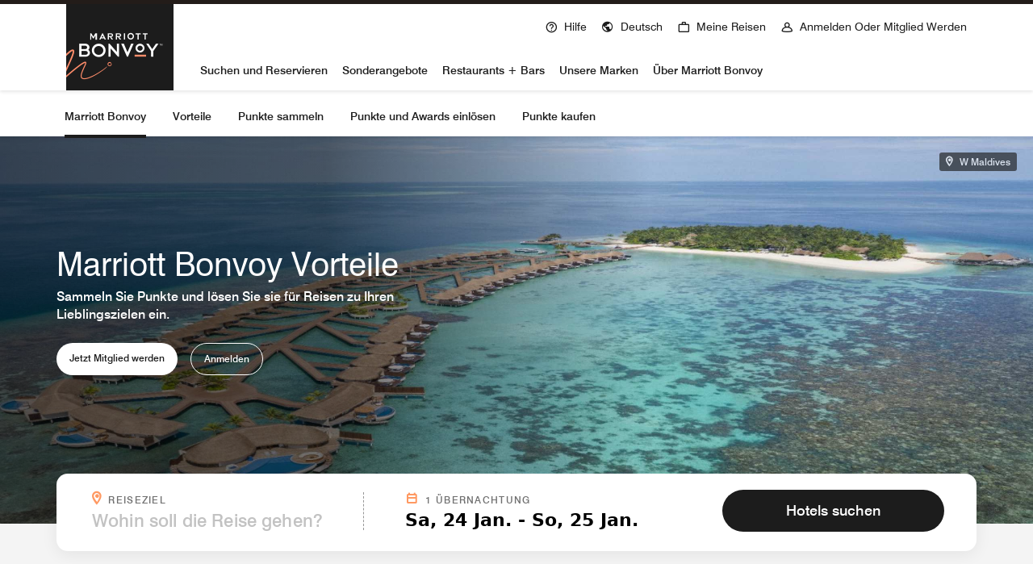

--- FILE ---
content_type: text/html; charset=utf-8
request_url: https://www.marriott.com/de/loyalty.mi
body_size: 37761
content:
<!DOCTYPE html><html lang="de-DE"><head>
    <meta charset="UTF-8">
    <title>Entdecken Sie Marriott Bonvoy | Melden Sie sich beim besten Hotel-Bonusprogramm an</title>
	

<meta http-equiv="X-UA-Compatible" content="IE=edge">


<meta name="viewport" content="width=device-width, initial-scale=1.0, maximum-scale=5.0, user-scalable=yes, minimal-ui">


<meta name="robots" content="index, follow/">
<meta name="description" content="Entdecken Sie Marriott Bonvoy, das Hotel-Bonusprogramm mit Prämien in über 7.000 Hotels weltweit. Sammeln Sie mit Marriott Bonvoy Gratisübernachtungen, ermäßigte Mitgliedertarife &amp; mehr.">

<meta property="og:title" content="Marriott Bonvoy® Bonusprogramm">

<meta property="og:description" content="Entdecken Sie Marriott Bonvoy, das Hotel-Bonusprogramm mit Prämien in über 7.000 Hotels weltweit. Sammeln Sie mit Marriott Bonvoy Gratisübernachtungen, ermäßigte Mitgliedertarife &amp; mehr.">


<meta property="og:url" content="/content/marriott-loyalty/emea/de_de/loyalty/jcr:content">

<script type="text/javascript" src="https://www.marriott.com/resources/654e75f246406f938b23f5e9f0ee55b0f0aafa2feb045" async ></script><script>var Pipe=(function(n,e){function t(){for(var n,e=c.length-1;e>=0;e--)if((n=c[e]).hasAttribute("data-pipe"))return n.removeAttribute("data-pipe"),n}function o(){0!==l.length||!n.readyState||"complete"!==n.readyState&&"interactive"!==n.readyState||v.onDone()}function r(n){return null!=n&&"object"==typeof n&&"function"==typeof n.then}function i(n,e,t,i){v.onBeforeInit(t,i);var a=n(e),f=function(){l.pop(),v.onAfterInit(t,i),o(t)};r(a)?a.then(f).catch(f):f()}function a(n,t){!1 in e||p.push({name:n,duration:Number(t),entryType:"tailor",startTime:e.now()||Date.now()-e.timing.navigationStart})}function f(n){return function(e){v[n]=e}}var u={},d={},c=n.getElementsByTagName("script"),l=[],p=[],s=function(){},v={onStart:s,onBeforeInit:s,onAfterInit:s,onDone:s},z=[];return{placeholder:function(n){u[n]=t()},start:function(n,e,o){d[n]=t(),e&&(l.push(n),v.onStart(o,n),!function(n,t,c){if(z.indexOf(e)!==-1)return !1;z.push(e);window.addEventListener("DOMContentLoaded",function(){if(n.getElementById(c))return !1;var r=n.createElement(t);(r.id=c),(r.defer=!0),(r.src=e),n.body.appendChild(r);})}(document,"script","esm-"+n))},end:function(n,e,r){var a,f=u[n],c=d[n],p=t(),s=c;if(f){do{a=s,s=s.nextSibling,f.parentNode.insertBefore(a,f)}while(a!==p);f.parentNode.removeChild(f)}for(a=c.nextSibling;a&&1!==a.nodeType;)a=a.nextSibling;a===p&&(a=void 0),c.parentNode.removeChild(c),p.parentNode.removeChild(p),e&&function(b){b=b&&b.__esModule?b["default"]:b;if("function"!=typeof b)return l.pop(),v.onBeforeInit(r,n),v.onAfterInit(r,n),void o();i(b,a,r,n)}(e);},loadCSS:/* @preserve - loadCSS: load a CSS file asynchronously. [c]2016 @scottjehl, Filament Group, Inc. Licensed MIT */function(e){function t(e){if(n.body)return e();setTimeout(function(){t(e)})}function o(){i.addEventListener&&i.removeEventListener("load",o),i.media="all"}var r,i=n.createElement("link"),a=(n.body||n.getElementsByTagName("head")[0]).childNodes;r=a[a.length-1];var f=n.styleSheets;i.rel="stylesheet",i.href=e,i.media="only x",t(function(){r.parentNode.insertBefore(i,r.nextSibling)});var u=function(n){for(var e=i.href,t=f.length;t--;)if(f[t].href===e)return n();setTimeout(function(){u(n)})};return i.addEventListener&&i.addEventListener("load",o),i.onloadcssdefined=u,u(o),i},onStart:f("onStart"),onBeforeInit:f("onBeforeInit"),onAfterInit:f("onAfterInit"),onDone:function(n){var e=v.onDone;v.onDone=function(){e(),n()}},addPerfEntry:a,addTTFMPEntry:function(n){a("ttfmp",n)},getEntries:function(){return p}}})(window.document,window.performance);</script>
<script defer="" type="text/javascript" src="https://rum.hlx.page/.rum/@adobe/helix-rum-js@%5E2/dist/rum-standalone.js" data-routing="env=prod,tier=publish,ams=Marriott Intl. Administrative Services, Inc (Sites)"></script>
<link rel="shortcut icon" href="https://cache.marriott.com/Images/Mobile/MC_Logos/MarriottApple57x57.png" integrity="87KCq/S6n75jjPYkrDoDP204bBPqqGom2AsC2C3VamM=" crossorigin="anonymous">




<link rel="preconnect" href="//assets.adobedtm.com/launch-EN1ce795381cea451fa40478e502ecce2f.min.js">
<link rel="dns-prefetch" href="https://smetrics.marriott.com" integrity="sha256-47DEQpj8HBSa+/TImW+5JCeuQeRkm5NMpJWZG3hSuFU=" crossorigin="anonymous">
<link rel="dns-prefetch" href="https://resources.digital-cloud.medallia.com">
<link rel="dns-prefetch" href="https://cdn.glassboxcdn.com" integrity="sha256-r+kP2O80mulu/09YSnzUtPUhnrOhI/0ejVl+HkQxnL8=" crossorigin="anonymous">
<link rel="dns-prefetch" href="https://bttmarriottdev500z.btttag.com" integrity="sha256-wdof4WAAtITSyOnLDIsauO2DCJqEnv/cBNee+d5UsQg=" crossorigin="anonymous">
<link rel="dns-prefetch" href="https://marriottinternationa.tt.omtrdc.net" integrity="sha256-47DEQpj8HBSa+/TImW+5JCeuQeRkm5NMpJWZG3hSuFU=" crossorigin="anonymous">
<link rel="dns-prefetch" href="https://marriottinternationa.demdex.net">
<link rel="dns-prefetch" href="https://googleads.g.doubleclick.net">
<link rel="dns-prefetch" href="https://mboxedge31.tt.omtrdc.net">
<link rel="dns-prefetch" href="https://maps.googleapis.com" integrity="sha256-JIlDUyy2GvPccBLsE3MWQibKqcPaJQYGOq3tKDLpAuE=" crossorigin="anonymous">
<link rel="dns-prefetch" href="https://connect.facebook.net" integrity="sha256-4YJZUMxqb/m5kt5MVVGksr+1ABIgOILfh/KEi4EUC/c=" crossorigin="anonymous">
<link rel="dns-prefetch" href="https://cm.ipinyou.com" integrity="sha256-ImmwFkwwZC7GfONYs8XuaGiRBfK0yebQAW4QVNF5y5E=" crossorigin="anonymous">
<link rel="dns-prefetch" href="https://p11.techlab-cdn.com">
<link rel="dns-prefetch" href="https://mboxedge34.tt.omtrdc.net">
<link rel="dns-prefetch" href="https://dpm.demdex.net" integrity="sha256-5dVwXD3uCr2hccgH1+rEny517fOeHqgec+ZRtIWEVi8=" crossorigin="anonymous">
<link rel="dns-prefetch" href="https://cm.everesttech.net">
<link rel="dns-prefetch" href="https://cms.analytics.yahoo.com">
<link rel="dns-prefetch" href="https://usermatch.krxd.net">
<link rel="dns-prefetch" href="https://match.adsrvr.org">
<link rel="dns-prefetch" href="https://beacon.krxd.net">
<link rel="dns-prefetch" href="https://ag.innovid.com">
<link rel="dns-prefetch" href="https://pxl.jivox.com">
<link rel="dns-prefetch" href="https://match.rundsp.com">
<link rel="dns-prefetch" href="https://adobe-sync.dotomi.com">
<link rel="dns-prefetch" href="https://ib.adnxs.com">
<link rel="dns-prefetch" href="https://a.tribalfusion.com">
<link rel="dns-prefetch" href="https://gum.criteo.com">
<link rel="dns-prefetch" href="https://odr.mookie1.com">
<link rel="dns-prefetch" href="https://cm.g.doubleclick.net">
<link rel="dns-prefetch" href="https://tag.yieldoptimizer.com">
<link rel="dns-prefetch" href="https://sync-tm.everesttech.net">
<link rel="dns-prefetch" href="https://servedby.flashtalking.com">
<link rel="dns-prefetch" href="https://idsync.rlcdn.com">
<link rel="dns-prefetch" href="https://c.bing.com">
<link rel="dns-prefetch" href="https://www.google.com" integrity="sha256-KcgF4pR5+dLJFBK3vt4SI4dyGzsiLAMZPeKR8KeBldk=" crossorigin="anonymous">
<link rel="dns-prefetch" href="https://d.btttag.com" integrity="sha256-wdof4WAAtITSyOnLDIsauO2DCJqEnv/cBNee+d5UsQg=" crossorigin="anonymous">
<link rel="dns-prefetch" href="https://secure.adnxs.com">
<link rel="dns-prefetch" href="https://sslwidget.criteo.com" integrity="sha256-47DEQpj8HBSa+/TImW+5JCeuQeRkm5NMpJWZG3hSuFU=" crossorigin="anonymous">
<link rel="dns-prefetch" href="https://static.criteo.net">
<link rel="dns-prefetch" href="https://report.marriott.glassboxdigital.io" integrity="sha256-o6SCp3MHBY9YoInXd8ftMP6K05CvC8p/4x2YgYqEnok=" crossorigin="anonymous">
<link rel="dns-prefetch" href="https://ct.pinterest.com">
<link rel="dns-prefetch" href="https://pixel.rubiconproject.com">
<link rel="dns-prefetch" href="https://ups.analytics.yahoo.com">
<link rel="dns-prefetch" href="https://pixel.advertising.com">
<link rel="dns-prefetch" href="https://analytics.twitter.com" integrity="sha256-ylvSypn3lq6m7iwX35jTSAxu+7vlCbTQeUcWTs7slOY=" crossorigin="anonymous">
<link rel="dns-prefetch" href="https://tie.247-inc.net">
<link rel="dns-prefetch" href="https://www.facebook.com" integrity="sha256-kddzBda2fDGFTzCREB4JIhyKNut2ByGm6vNCqlKygCo=" crossorigin="anonymous">
<link rel="dns-prefetch" href="https://tracker.engageclick.com">
<link rel="dns-prefetch" href="https://ds-aksb-a.akamaihd.net">
<link rel="dns-prefetch" href="https://eb2.3lift.com">
<link rel="dns-prefetch" href="https://match.sharethrough.com">
<link rel="dns-prefetch" href="https://partners.tremorhub.com">
<link rel="dns-prefetch" href="https://sp.analytics.yahoo.com">
<link rel="dns-prefetch" href="https://dp-sync.dotomi.com">
<link rel="dns-prefetch" href="https://insight.adsrvr.org">
<link rel="dns-prefetch" href="https://exchange-match.mediaplex.com">
<link rel="dns-prefetch" href="https://login-ds.dotomi.com">
<link rel="dns-prefetch" href="https://s.yimg.com">
<link rel="dns-prefetch" href="https://t.co" integrity="sha256-7DVlvou4KarbgdTYVkvlGt5hH6/Vrcc2wSz22SVyQlY=" crossorigin="anonymous">
<link rel="dns-prefetch" href="https://static.ads-twitter.com">
<link rel="canonical" href="https://www.marriott.com/de/loyalty.mi">

    
    <link rel="alternate" href="https://www.marriott.com/de/loyalty.mi" hreflang="de-de">

    
    <link rel="alternate" href="https://www.marriott.com/sv/loyalty.mi" hreflang="sv">

    
    <link rel="alternate" href="https://www.marriott.com/fi/loyalty.mi" hreflang="fi">

    <link rel="alternate" href="https://www.marriott.com/loyalty.mi" hreflang="x-default">
    

    
    <link rel="alternate" href="https://www.marriott.com/pt-br/loyalty.mi" hreflang="pt-br">

    
    <link rel="alternate" href="https://www.marriott.com/el/loyalty.mi" hreflang="el">

    
    <link rel="alternate" href="https://www.marriott.com/ar/loyalty.mi" hreflang="ar-ae">

    
    <link rel="alternate" href="https://www.marriott.com/es/loyalty.mi" hreflang="es">

    
    <link rel="alternate" href="https://www.marriott.com/it/loyalty.mi" hreflang="it-it">

    
    <link rel="alternate" href="https://www.marriott.com/ru/loyalty.mi" hreflang="ru-ru">

    
    <link rel="alternate" href="https://www.marriott.com/pl-pl/loyalty.mi" hreflang="pl-pl">

    
    <link rel="alternate" href="https://www.marriott.com/vi/loyalty.mi" hreflang="vi">

    
    <link rel="alternate" href="https://www.marriott.com/th/loyalty.mi" hreflang="th">

    
    <link rel="alternate" href="https://www.marriott.com/id/loyalty.mi" hreflang="in-id">

    
    <link rel="alternate" href="https://www.marriott.com/tr-tr/loyalty.mi" hreflang="tr-tr">

    
    <link rel="alternate" href="https://www.marriott.com/fr/loyalty.mi" hreflang="fr-fr">

    
    <link rel="alternate" href="https://www.marriott.com/da/loyalty.mi" hreflang="da">

    
    <link rel="alternate" href="https://www.marriott.com/en-gb/loyalty.mi" hreflang="en-gb">

    
    <link rel="alternate" href="https://www.marriott.com/nl/loyalty.mi" hreflang="nl">



    

    

    

  
  
  
    <script data-pipe>Pipe.start(0)</script><script id="miDataLayer" data-reactroot="">var dataLayer = {"env_is_prod":"true","env_platform":"AEM-prod","roomkey_api_key":"a9bc92520c8acea6eadbc930b2ce2874","roomkey_api_version":"1.5.1","env_site_id":"DE","memState":"unauthenticated","mr_prof_authentication_state":"unauthenticated","sessionId":"7E63A386-FA77-5CF7-BD9D-BDCB46FE6B41","session_jsession_id":"7E63A386-FA77-5CF7-BD9D-BDCB46FE6B41","page_url_path_branch":"/de/loyalty","cookie_mi_site":"www.marriott.com","env_date_time":"01/24/26 01:18:58","env_site_name":"www.marriott.com","page_domain_name":"www.marriott.com","device_language_preferred":"de_DE","cookie_mi_visitor":"7E63A386-FA77-5CF7-BD9D-BDCB46FE6B41","env_img_path":"https://cache.marriott.com","mr_isLinkedUser":"false","page_requested_uri":"/de/loyalty","ensighten_settings":"ON;SYNCH","prof_address_state":"unauthenticated","brwsrLang":"de_DE","env_jacket":"MR","browser_akamai_loc_lat":"39.9614","browser_akamai_loc_long":"-82.9988","browser_akamai_loc_country":"US","rk_enabled":"true","rk_roomKeyBaseURL":"//www.roomkey.com/referrals","rk_errorMessage":"id='error-messages'","rk_isProfileAuthenticated":"false","rk_currency":"AR: ARS,AM: AMD,AW: AWG,AU: AUD,AT: EUR,BE: EUR,BR: BRL,CA: CAD,KY: KYD,CL: CLP,CN: CNY,CR: CRC,CZ: CZK,DK: DKK,DO: DOP,EC: ,EG: EGP,SV: SVC,FR: EUR,GE: GEL,DE: EUR,GR: EUR,GU: ,HU: HUF,IN: INR,ID: IDR,IE: EUR,IL: ILS,IT: EUR,JP: JPY,JO: JOD,KW: KWD,MY: MYR,MX: MXN,NL: EUR,PK: PKR,PA: PAB,PH: PHP,PT: EUR,PE: PEN,PL: PLN,PR: ,QA: QAR,RO: RON,RU: RUB,KN: ,SA: SAR,SG: SGD,KR: KRW,ES: EUR,CH: CHF,TH: THB,TT: TTD,TR: TRY,US: USD,AE: AED,GB: GBP,VE: ,VN: VND,VI: ,CW: ,HN: HNL,BH: BHD,KZ: KZT,SE: SEK,SR: SRD,CO: COP,OM: OMR,JM: JMD,BS: BSD,DZ: DZD,LY: LYD,BB: BBD,AZ: AZN,VG:","rk_cList":"enable.rewards.members: false| enable.successfully.booked: false| enable.redemption.points: false| enable.remember.me: true| enable.mobile: false| enable.session.timeout: false| enable.special.rates.aaa: true| enable.special.rates.senior: true| enable.special.rates.gov: false| enable.users.sgo: false| number.of.pages: -1| enable.presented.hd.solution: true| enable.to.industry_solutions.users: false| enable.to.brand: true| percentage.users.to.show: 100| percentage.users.to.show.incremental: 1| enable.associate.users: false| exclude.special.rates.corpcode: MW1, IBM, EMP, ACC, H77, GEE, TVL, GDY, PEP, ORA, HPQ, DTC, ATT, MEB, TOY, PCW, SAP, T77, SIE, BOE, M11, BOA, WEL, A4Y, MCO, MOD, VZN, EMC, ZG4, G2D, JOH, UAL, UTC, DEL, LAC, LK6, GMC, RAY, MM4, MMB, MMF, MMP| enable.special.rates.corpcode: | user.prevent.roomkey.pop: 0| enable.rewards.basic: true| enable.rewards.silver: true|     enable.rewards.gold: false| enable.rewards.platinum: false| enable.users.corpcode: false| enable.users.groupcode: false| browser.useragent: GomezAgent, iPhone, iPad, Silk, BlackBerry, Trident / 4.0| enable.concur.users: false| enable.hd.solution: true| enable.domains.US: true| enable.domains.GB: true| enable.domains.DE: false| enable.domains.FR: false| enable.domains.AU: true| enable.domains.CN: false| enable.domains.JP: false| enable.domains.ES: true| enable.domains.BR: false| enable.domains.KR: false","mvp_prequal_endpoint":"/aries-common/v1/sendPrequalFOCConfirmation","page_data_layer_ready":"false","request_id":"de/loyalty.mi~X~16eb9c1753363f17fca9a8bd37871295, /de/loyalty.mi~X~16eb9c1753363f17fca9a8bd37871295"}; var mvpOffers = {};</script><script data-pipe>Pipe.end(0)</script>
  




    
<link rel="stylesheet" href="/etc.clientlibs/mcom-common/clientlibs/clientlib-base.min.css" type="text/css">
<link rel="stylesheet" href="/etc.clientlibs/mcom-loyalty/clientlibs/clientlib-site.min.css" type="text/css">




<noscript class="aem-aries-modal-dependencies">
    
    
<link rel="stylesheet" href="/etc.clientlibs/mcom-common/clientlibs/clientlib-aem-aries-modal.min.css" type="text/css">



</noscript>

    <script>window.__INITIAL_STATE__ = {};</script>
    
    <script>
        (function(g,b,d,f){(function(a,c,d){if(a){var e=b.createElement("style");e.id=c;e.innerHTML=d;a.appendChild(e)}})(b.getElementsByTagName("head")[0],"at-body-style",d);setTimeout(function(){var a=b.getElementsByTagName("head")[0];if(a){var c=b.getElementById("at-body-style");c&&a.removeChild(c)}},f)})(window,document,".header {opacity: 0 !important} .m-header {opacity: 0 !important}",3E3);;
    </script>
    <!--/* include file for Adobe Launch /*-->
    <script src="//assets.adobedtm.com/launch-EN1ce795381cea451fa40478e502ecce2f.min.js" async=""></script>


    
    
    

    

    
    
    
<link rel="stylesheet" href="/etc.clientlibs/mcom-common/components/content/cardvertical/v1/cardvertical/clientlibs.min.css" type="text/css">



    

    
    



    <link rel="preload" href="//cache.marriott.com/aka-fonts/MarriottDigital/swiss/Swiss721BT-BoldCondensed.woff2" as="font" type="font/woff2" crossorigin="">
    <link rel="preload" href="//cache.marriott.com/aka-fonts/MarriottDigital/swiss/Swiss721BT-BlackCondensed.woff2" as="font" type="font/woff2" crossorigin="">
    <link rel="preload" href="//cache.marriott.com/aka-fonts/MarriottDigital/swiss/Swiss721BT-BoldCondensed.woff2" as="font" type="font/woff2" crossorigin="">
    <link rel="preload" href="//cache.marriott.com/aka-fonts/MarriottDigital/swiss/Swiss721BT-BlackCondensed.woff2" as="font" type="font/woff2" crossorigin="">
    <link rel="preload" href="//cache.marriott.com/aka-fonts/MarriottDigital/swiss/Swiss721BT-Medium.woff2" as="font" type="font/woff2" crossorigin="">
    <link rel="preload" href="//cache.marriott.com/aka-fonts/MarriottDigital/swiss/Swiss721BT-Regular.woff2" as="font" type="font/woff2" crossorigin="">
    <link rel="preload" href="//cache.marriott.com/aka-fonts/mi-icons/mi-icons.woff2" as="font" type="font/woff2" crossorigin="">
    <link rel="preload" href="//cache.marriott.com/aka-fonts/mi-brand-logo-icons/mi-brand-logo-icons.woff2" as="font" type="font/woff2" crossorigin="">
<script>const ak_sgnl = 'c342b'; console.log(ak_sgnl);</script></head>
    <body class="loyalty basepage page basicpage" id="loyalty-e78c37a052">
        
        
        
            




            



            



<a href="#marriott-main-content" class="display-on-focus skip-links">Zum Inhaltsverzeichnis</a>




    
    <div id="container-8b21fdffe9" class="cmp-container">
        


<div class="aem-Grid aem-Grid--12 aem-Grid--default--12 ">
    
    
    
</div>

    </div>

    





    
    <div id="container-d2cec9e8a7" class="cmp-container">
        


<div class="aem-Grid aem-Grid--12 aem-Grid--default--12 ">
    
    <div class="header aem-GridColumn aem-GridColumn--default--12">


  
    <header class="m-header standard" data-api-endpoint="/hybrid-presentation/api/v1/getUserDetails">
        <div class="m-dark-overlay no-display"></div>
        <div class="m-header__container">
            <div class="m-header__black-strip"></div>
            <div class="m-header__content container-lg">
                <button class="m-header__btn m-header__menu-btn d-lg-none m-header__menu-btn--close" aria-expanded="false">
                    <span class="m-header__menu-open-icon icon-menu"></span>
                    <span class="m-header__menu-close-icon icon-clear"></span>
                    <span class="sr-only">Menu öffnen</span>
                </button>
                <div class="m-header__logo-nav-items">
                    <div class="m-header__logo-wrap inverse">
                        <a href="/de/default.mi" class="m-header__logo-icon t-program-logo-alt-color">
                            <span class="sr-only">Marriott Bonvoy</span>
                        </a>
                    </div>
                    <div class="m-header__all-links">
                        <nav class="m-header__top-nav r-upper">
                            
    
    <ul class="m-header__top-links">
        
        
            
              <li class="  t-global-nav-items font-nav-items first-set-list-items " data-enable-static-welcome="false">
    <a href="/de/help.mi" class="m-header__btn m-header__top-nav-btn custom_click_track  " data-location-text="Header Navigation" data-click-track-enable="true" data-mytrip-label="Meine Reisen" data-custom_click_track_value="Header Navigation|Hilfe|external">
      <span class="m-header__top-nav-icon icon-round icon-help"></span><span class="m-header__top-nav-txt  d-none d-lg-block t-font-s">Hilfe</span>
      
      
    </a>
    
    
  </li>

        
            
              <li class="  t-global-nav-items font-nav-items first-set-list-items " data-enable-static-welcome="false">
    
    <a href="#" role="button" class="m-header__btn m-header__top-nav-btn m-dialog-btn custom_click_track   m-header__top-nav-btn" data-dialog-id="m-header-dialog-2" data-enable-tooltip="false" data-location-text="Header Navigation" data-click-track-enable="true" data-custom_click_track_value="Header Navigation|Deutsch|internal" data-sign-in-click-track-enabled="true" data-remembered-user-location="Remembered User" data-mytrip-label="Meine Reisen" data-signed-in-user-location="Logged In User">
      <span class="m-header__top-nav-icon icon-round icon-globe"></span><span class="m-header__top-nav-txt t-font-s d-lg-block">Deutsch</span>
    </a>
    
  </li>

        
          <li class="  t-global-nav-items m-header__my-trip font-nav-items last-list-item " data-enable-static-welcome="false">
    
    <a href="#" role="button" class="m-header__btn m-header__top-nav-btn m-dialog-btn custom_click_track   m-header__top-nav-btn" data-dialog-id="m-header-mytrip-dialog-header" data-overlay-endpoint="/de/resLookupOverlay.mi" data-loading-msg="Lädt&nbsp;..." data-enable-tooltip="false" data-error-msg="Der Inhalt konnte nicht geladen werden" data-location-text="Header Navigation" data-click-track-enable="true" data-custom_click_track_value="Header Navigation|Meine Reisen|internal" data-authenticated-url="/de/rewards/findReservationList.mi" data-sign-in-click-track-enabled="true" data-remembered-user-location="Remembered User" data-mytrip-label="Meine Reisen" data-signed-in-user-location="Logged In User">
      <span class="m-header__top-nav-icon icon-round icon-nav---trips"></span><span class="m-header__top-nav-txt t-font-s d-lg-block">Meine Reisen</span>
    </a>
    
  </li>

        
          <li class="  m-header__sign-in t-global-nav-items font-nav-items " data-sign-in-text="Anmelden" data-enable-static-welcome="false">
    
    <a href="#" role="button" class="m-header__btn m-header__top-nav-btn m-dialog-btn custom_click_track   m-header__top-nav-btn" aria-label="Anmelden oder Mitglied werden" data-dialog-id="m-header-signin-dialog-header" data-overlay-endpoint="/de/signInOverlay.mi" data-loading-msg="Lädt&nbsp;..." data-enable-tooltip="false" data-error-msg="Der Inhalt konnte nicht geladen werden" data-location-text="Header Navigation" data-click-track-enable="true" data-custom_click_track_value="Header Navigation|Anmelden oder Mitglied werden|internal" data-sign-in-click-track-enabled="true" data-remembered-user-location="Remembered User" data-mytrip-label="Meine Reisen" data-signed-in-user-location="Logged In User">
      <span class="m-header__top-nav-icon icon-round icon-nav---account"></span><span class="m-header__top-nav-txt t-font-s d-lg-block">Anmelden oder Mitglied werden</span>
    </a>
    
  </li>

        
          <li class="  d-none m-header__sign-in m-header__sign-in-tooltip t-global-nav-items font-nav-items " data-sign-in-text="Anmelden" data-enable-static-welcome="false">
    
    <a href="#" role="button" class="m-header__btn m-header__top-nav-btn m-dialog-btn custom_click_track   " aria-label="Anmelden oder Mitglied werden" aria-expanded="true" aria-controls="sign-in-tooltip-id" data-overlay-endpoint="/de/signInOverlay.mi" data-loading-msg="Lädt&nbsp;..." data-enable-tooltip="false" data-error-msg="Der Inhalt konnte nicht geladen werden" data-location-text="Unauthenticated User" data-click-track-enable="true" data-custom_click_track_value="Unauthenticated User|Anmelden oder Mitglied werden|internal" data-sign-in-click-track-enabled="true" data-remembered-user-location="Remembered User" data-mytrip-label="Meine Reisen" data-signed-in-user-location="Logged In User">
      <span class="m-header__top-nav-icon icon-round icon-nav---account"></span><span class="m-header__top-nav-txt t-font-s d-lg-block">Anmelden oder Mitglied werden</span>
    </a>
    
  
  <div class="m-header-tool-tip">
    <div class="sign-in-tool-tip carrot-icon" id="sign-in-tooltip-id" data-configuration-time="12">
      <button class="signin-btn t-subtitle-l custom_click_track" data-click-track-enable="true" data-location-text="Remembered User" data-description="Anmelden" data-custom_click_track_value="Unauthenticated User|Anmelden|internal">Anmelden
        <span class="icon-arrow-right"></span>
      </button>
      <a class="join-btn t-subtitle-l custom_click_track" href="/de/loyalty/createAccount/createAccountPage1.mi" data-click-track-enable="true" data-location-text="Remembered User" data-description="Werden Sie jetzt Mitglied" data-custom_click_track_value="Unauthenticated User|Werden Sie jetzt Mitglied|internal">
        Werden Sie jetzt Mitglied<span class="icon-arrow-right"></span>
      </a>
    </div>
    <div class="m-header__sign-in-model carrot-icon sign-in d-none">
      <div class="loading"><div class="loader"></div></div>
      <p class="model-heading t-subtitle-l">
        Melden Sie sich bei Ihrem Konto an<button type="button" class="icon-clear">
          <span class="sr-only">Dialog schließen</span>
        </button>
      </p>
        <form method="post" name="directLoginForm" action="/de/aries-auth/loginWithCredentials.comp" class="s-form" data-submit-to-phoenix="true">
        <input type="hidden" class="sign-in-return-url" name="returnUrl" value="">
        <input type="hidden" name="errorUrl" value="/de/sign-in-error.mi">
        <div class="input-container s-form__user-input">
          <label class="t-label-xs form-label" for="signin-userid">E-Mail oder Mitgliedsnummer</label>
          <input type="text" id="signin-userid" name="userID" autocomplete="off" class="t-subtitle-l">
        </div>
        <div class="input-container s-form__remember-input d-none">
          <label class="t-label-xs form-label" for="sign-rem-user-number">
            E-Mail oder Mitgliedsnummer
          </label>
          <input type="text" id="sign-rem-user-number" name="memberNumber" autocomplete="off" class="t-subtitle-l s-form__member-number" readonly="">
        </div>
        <div class="input-container">
          <label class="t-label-xs form-label" for="signin-user-password">Passwort</label>
          <input type="password" id="signin-user-password" autocomplete="off" name="password" class="t-subtitle-l">
        </div>
        <div class="sign-in-wrapper">
          <div class="remember-me">
            <input name="rememberMe" type="checkbox" id="signin-rememberme" value="true" checked="">
            <label for="signin-rememberme" class="remember-label t-font-xs">
              Anmeldedaten speichern
            </label>
          </div>
          <button type="submit" class="login-link m-button-s m-button-primary custom_click_track" data-click-track-enable="true" data-location-text="Remembered User" data-description="Anmelden" data-custom_click_track_value="Unauthenticated User|Anmelden|internal">
            Anmelden
          </button>
        </div>
        <div class="links-container">
          <a href="/de/forgotPassword.mi" class="s-form__forgot-psd t-label-xs custom_click_track" data-click-track-enable="true" data-location-text="Remembered User" data-description="Passwort vergessen" data-custom_click_track_value="Unauthenticated User|Passwort vergessen|internal">Passwort vergessen</a>
          <span class="divider t-label-xs">|</span>
          <a href="/de/aries-auth/clearRememberMe.comp" class="s-form__clear-remember custom_click_track t-label-xs d-none" data-click-track-enable="true" data-location-text="Remembered User" data-description="Gespeichertes Konto löschen" data-custom_click_track_value="Unauthenticated User|Gespeichertes Konto löschen|internal">Gespeichertes Konto löschen</a>
          <a href="/de/loyalty/createAccount/activateAccountChallenge.mi" class="custom_click_track s-form__activate_acnt t-label-xs" data-click-track-enable="true" data-location-text="Remembered User" data-description="Online-Konto aktivieren" data-custom_click_track_value="Unauthenticated User|Online-Konto aktivieren|internal">Online-Konto aktivieren</a>
        </div>
      </form>
    </div>
  </div>

  </li>

        
          <li class="  m-header__points t-global-nav-items font-nav-items d-none member-R " data-point-text="Point" data-points-text="Punkte" data-night-text="Übernachtung" data-nights-text="Übernachtungen" data-hello-text="Hallo," data-enable-static-welcome="false">
    <a href="/de/loyalty/myAccount/activity.mi" class="m-header__btn m-header__top-nav-btn custom_click_track  " data-mytrip-label="Meine Reisen">
      <span class="m-header__top-nav-txt  d-none d-lg-block t-font-s">Punkte</span>
      
      
    </a>
    
    
  </li>

        <!-- default label is set to "i18nSignIn" to remove Wave Tool error of empty link. -->
          <li class=" d-none m-header__acnt t-global-nav-items font-nav-items " data-hello-text="Hallo," data-enable-static-welcome="false">
    <a href="/de/loyalty/myAccount/default.mi" class="m-header__btn m-header__top-nav-btn custom_click_track m-header__top-nav-btn--account " data-location-text="Logged In User" data-click-track-enable="true" data-mytrip-label="Meine Reisen" data-custom_click_track_value="Logged In User|ANMELDEN|external">
      <span class="m-header__top-nav-icon icon-round icon-nav---account-alt-active icon-inverse member-R"></span><span class="m-header__top-nav-icon icon-round icon-nav---account-alt-active d-none"></span><span class="m-header__top-nav-txt  d-none d-lg-block t-font-s">ANMELDEN</span>
      
      
    </a>
    
    
  </li>

    </ul>

                        </nav>
                        <nav class="m-header__nav l-lower-header">
                            <ul class="m-header__nav-items">
                                <li class="m-header__nav-item">
                                    <a class="m-header__nav-link m-nav-link nav-header-link" href="#" aria-expanded="false" role="button" aria-controls="sub_nav_item_0">
                                        <span>Suchen und Reservieren</span>
                                        <span class="icon-arrow-right m-header__nav-link-arrow d-lg-none"></span>
                                        
                                        
                                    </a>
                                    <div class="nav-animate">
                                        <div class="m-header__sub-nav container-lg" id="sub_nav_item_0">
                                            <div class="m-header__sub-nav__content">
                                                <div class="m-header__back d-lg-none">
                                                    <button class="m-header__back-btn">
                                                        <span class="icon-arrow-left"></span>
                                                        Zurück
                                                    </button>
                                                </div>
                                                <h2 class="m-header__sub-nav__title">Suchen und Reservieren</h2>
                                                

    
    <div id="container-112f2331e8" class="cmp-container">
        


<div class="aem-Grid aem-Grid--12 aem-Grid--default--12 aem-Grid--phone--12 ">
    
    <div class="cardlinks aem-GridColumn--default--none aem-GridColumn--phone--none aem-GridColumn--phone--12 aem-GridColumn aem-GridColumn--offset--phone--0 aem-GridColumn--default--3 aem-GridColumn--offset--default--0">
<div class="cl ">

  

  <div class="cl__label-only">
    
    <ul class="cl__list">
      <li class="cl__list-item ">
        <a class="cl__item-link t-font-m custom_click_track" href="/de/search/default.mi" data-custom_click_track_value="Find And Reserve|Hotel suchen|internal">Hotel suchen
          <span class="icon-arrow-right" aria-hidden="true"></span>
          
        </a>
      </li>
<li class="cl__list-item ">
        <a class="cl__item-link t-font-m custom_click_track" href="/de/meeting-event-hotels/meeting-planning.mi" data-custom_click_track_value="Find And Reserve|Hotel für Gruppen suchen (mehr als 10 Zimmer)|internal">Hotel für Gruppen suchen (mehr als 10 Zimmer)
          <span class="icon-arrow-right" aria-hidden="true"></span>
          
        </a>
      </li>
<li class="cl__list-item ">
        <a class="cl__item-link t-font-m custom_click_track" href="/de/hotel-search.mi" data-custom_click_track_value="Find And Reserve|Hotelverzeichnis|internal">Hotelverzeichnis
          <span class="icon-arrow-right" aria-hidden="true"></span>
          
        </a>
      </li>
<li class="cl__list-item ">
        <a class="cl__item-link t-font-m custom_click_track" href="/de/reservation/lookupReservation.mi" data-custom_click_track_value="Find And Reserve|Reservierung finden|internal">Reservierung finden
          <span class="icon-arrow-right" aria-hidden="true"></span>
          
        </a>
      </li>
<li class="cl__list-item ">
        <a class="cl__item-link t-font-m custom_click_track" href="/de/help/global-phone-reservation-numbers.mi" data-custom_click_track_value="Find And Reserve|Telefonische Reservierungen international|internal">Telefonische Reservierungen international
          <span class="icon-arrow-right" aria-hidden="true"></span>
          
        </a>
      </li>
<li class="cl__list-item ">
        <a class="cl__item-link t-font-m custom_click_track" href="/de/programs/business-access-by-marriott-bonvoy.mi" data-custom_click_track_value="Find And Reserve|Programm für kleine und mittlere Unternehmen|internal">Programm für kleine und mittlere Unternehmen
          <span class="icon-arrow-right" aria-hidden="true"></span>
          
        </a>
      </li>
<li class="cl__list-item external-link">
        <a class="cl__item-link t-font-m custom_click_track" href="https://themarriottvacationclubs.marriott.com/" target="_blank" rel="noopener noreferrer" data-custom_click_track_value="Find And Reserve| The Marriott Vacation Clubs (auf Englisch)|external"> The Marriott Vacation Clubs (auf Englisch)
          <span class="icon-arrow-right" aria-hidden="true"></span>
          <span class="sr-only">Öffnet ein neues Fenster</span>
        </a>
      </li>

    </ul>
  </div>
  

  
  

</div>

    
</div>

    
</div>

    </div>

    

                                                <button class="display-on-focus m-header__back-btn-mo d-lg-none" aria-label="Zurück">X</button>
                                            </div>
                                            <button class="m-header__sub-nav__close d-none d-lg-block">
                                                <span class="icon-clear"></span>
                                                <span class="sr-only">Schließen</span>
                                            </button>
                                        </div>
                                    </div>
                                </li>
<li class="m-header__nav-item">
                                    <a class="m-header__nav-link m-nav-link nav-header-link" href="#" aria-expanded="false" role="button" aria-controls="sub_nav_item_1">
                                        <span>Sonderangebote</span>
                                        <span class="icon-arrow-right m-header__nav-link-arrow d-lg-none"></span>
                                        
                                        
                                    </a>
                                    <div class="nav-animate">
                                        <div class="m-header__sub-nav container-lg" id="sub_nav_item_1">
                                            <div class="m-header__sub-nav__content">
                                                <div class="m-header__back d-lg-none">
                                                    <button class="m-header__back-btn">
                                                        <span class="icon-arrow-left"></span>
                                                        Zurück
                                                    </button>
                                                </div>
                                                <h2 class="m-header__sub-nav__title">Sonderangebote</h2>
                                                

    
    <div id="container-16c5b73eee" class="cmp-container">
        


<div class="aem-Grid aem-Grid--12 aem-Grid--default--12 aem-Grid--phone--12 ">
    
    <div class="cardlinks aem-GridColumn--default--none aem-GridColumn--phone--none aem-GridColumn--phone--12 aem-GridColumn aem-GridColumn--offset--phone--0 aem-GridColumn--default--3 aem-GridColumn--offset--default--0">
<div class="cl ">

  

  <div class="cl__label-only">
    
    <ul class="cl__list">
      <li class="cl__list-item ">
        <a class="cl__item-link t-font-m custom_click_track" href="/de/offers.mi" data-custom_click_track_value="Special Offers|Angebote|internal">Angebote
          <span class="icon-arrow-right" aria-hidden="true"></span>
          
        </a>
      </li>

    </ul>
  </div>
  

  
  

</div>

    
</div>
<div class="cardlinks aem-GridColumn--default--none aem-GridColumn--phone--none aem-GridColumn--phone--12 aem-GridColumn aem-GridColumn--offset--phone--0 aem-GridColumn--default--3 aem-GridColumn--offset--default--0">
<div class="cl ">

  

  <div class="cl__label-only">
    
    <ul class="cl__list">
      <li class="cl__list-item external-link">
        <a class="cl__item-link t-font-m custom_click_track" href="https://europe.shopmarriott.com/de/?&amp;utm_source=marriott-homepage-site&amp;utm_medium=main-navigation&amp;utm_term=text-primary&amp;utm_content=evergreen&amp;utm_campaign=evergreen" target="_blank" rel="noopener noreferrer" data-custom_click_track_value="special offers|Bei Marriott Einkaufen|external">Bei Marriott Einkaufen
          <span class="icon-arrow-right" aria-hidden="true"></span>
          <span class="sr-only">Öffnet ein neues Fenster</span>
        </a>
      </li>
<li class="cl__list-item external-link">
        <a class="cl__item-link t-font-m custom_click_track" href="https://europe.westinstore.com/de/?&amp;utm_source=marriott-homepage-site&amp;utm_medium=main-navigation&amp;utm_term=text-primary&amp;utm_content=evergreen&amp;utm_campaign=evergreen" target="_blank" rel="noopener noreferrer" data-custom_click_track_value="special offers|Bei Westin Einkaufen|external">Bei Westin Einkaufen
          <span class="icon-arrow-right" aria-hidden="true"></span>
          <span class="sr-only">Öffnet ein neues Fenster</span>
        </a>
      </li>

    </ul>
  </div>
  

  
  

</div>

    
</div>
<div class="cardarticle aem-GridColumn--default--none aem-GridColumn--phone--none aem-GridColumn--phone--12 aem-GridColumn aem-GridColumn--default--6 aem-GridColumn--offset--phone--0 aem-GridColumn--offset--default--0"><section class="ca ca__container ">
  <div class="row"> 
    <div class="lazy-image col-12 col-lg-6">
      
      <img src="[data-uri]" data-src="/content/dam/marriott-digital/migrated-misc/content/universal-nav/deals/de_de/assets/mr_univnav_deals_clsc.jpg" alt="Strand Cabana, JW Marriott Cancún Resort &amp; Spa" class="ca__full-width-img" loading="lazy">
    </div>
    <div class="col-12 col-lg-6">
      <h2 class="t-subtitle-m">Hotel Specials, Mitgliederangebote und mehr</h2>
      
      <a class="m-button-m m-button-primary" href="/de/offers.mi">
        Alle Angebote anzeigen
        <span class="sr-only">Hotel Specials, Mitgliederangebote und mehr</span>
        
        
      </a>
    </div>
  </div>
</section>

    
</div>

    
</div>

    </div>

    

                                                <button class="display-on-focus m-header__back-btn-mo d-lg-none" aria-label="Zurück">X</button>
                                            </div>
                                            <button class="m-header__sub-nav__close d-none d-lg-block">
                                                <span class="icon-clear"></span>
                                                <span class="sr-only">Schließen</span>
                                            </button>
                                        </div>
                                    </div>
                                </li>
<li class="m-header__nav-item">
                                    <a class="m-header__nav-link m-nav-link nav-header-link" href="/de/dining.mi">
                                        <span>Restaurants + Bars</span>
                                        <span class="icon-arrow-right m-header__nav-link-arrow d-lg-none"></span>
                                        
                                        
                                    </a>
                                    
                                </li>
<li class="m-header__nav-item">
                                    <a class="m-header__nav-link m-nav-link nav-header-link" href="#" aria-expanded="false" role="button" aria-controls="sub_nav_item_3">
                                        <span>Unsere Marken</span>
                                        <span class="icon-arrow-right m-header__nav-link-arrow d-lg-none"></span>
                                        
                                        
                                    </a>
                                    <div class="nav-animate">
                                        <div class="m-header__sub-nav container-lg" id="sub_nav_item_3">
                                            <div class="m-header__sub-nav__content">
                                                <div class="m-header__back d-lg-none">
                                                    <button class="m-header__back-btn">
                                                        <span class="icon-arrow-left"></span>
                                                        Zurück
                                                    </button>
                                                </div>
                                                <h2 class="m-header__sub-nav__title">Unsere Marken</h2>
                                                

    
    <div id="container-c041622ae6" class="cmp-container">
        


<div class="aem-Grid aem-Grid--12 aem-Grid--default--12 ">
    
    <div class="cardiconlinks aem-GridColumn aem-GridColumn--default--12">

  

  <div class="cil cardIconOurBrands">
    <ul class="cil__brands-list-template d-none">
      <li class="cil__brands-item">
        <a href="#" class="cil__brands-icons m-icon">
          <span class="sr-only">template</span>
        </a>
      </li>
    </ul>
    <div class="cil__brands-list-container" data-comp-id="cardIconOurBrands">
      <nav class="cil__brands-list-inner cil__brands-list-top ">
        
        <ul class="cil__brands-list"></ul>
      </nav>
      <ul class="cil__brands-list">
        <li class="cil__brands-ctrl">
          <a href="/de/brands.mi" class="cil__brands-ctrl-link">Entdecken Sie alle Marken
            <span class="icon-arrow-right" aria-hidden="true"></span>
            
            
          </a>
        </li>
      </ul>
      <nav class="cil__brands-list-inner cil__brands-list-bottom d-none ">
        
        <ul class="cil__brands-list"></ul>
      </nav>
    </div>
  </div>

  



 <script>window['CARDICONLINK_BRAND_JSON_cardIconOurBrands'] = {"controllinkurl":"/de/brands.mi","linklists":[{"linklabel":"The Ritz-Carlton","logoicon":"","logolists":[],"openinanewtab":"true","linkurl":"http://www.ritzcarlton.com","brandtag":"RZ"},{"linklabel":"St Regis","logoicon":"","logolists":[],"openinanewtab":"true","linkurl":"https://st-regis.marriott.com/de-DE","brandtag":"XR"},{"linklabel":"Edition","logoicon":"","logolists":[],"openinanewtab":"true","linkurl":"https://www.editionhotels.com/","brandtag":"EB"},{"linklabel":"The Luxury Collection","logoicon":"","logolists":[],"openinanewtab":"true","linkurl":"http://the-luxury-collection.marriott.com/de-DE/","brandtag":"LC"},{"linklabel":"W Hotels","logoicon":"","logolists":[],"openinanewtab":"true","linkurl":"http://w-hotels.marriott.com/de-DE/","brandtag":"WH"},{"linklabel":"JW Marriott","logoicon":"","logolists":[],"openinanewtab":"true","linkurl":"https://jw-marriott.marriott.com/de-DE/","brandtag":"JW"},{"linklabel":"Marriott Hotels Resorts & Suites","logoicon":"","logolists":[],"openinanewtab":"true","linkurl":"https://marriott-hotels.marriott.com/de-DE/","brandtag":"MC"},{"linklabel":"Sheraton","logoicon":"","logolists":[],"openinanewtab":"true","linkurl":"http://sheraton.marriott.com/de-DE/","brandtag":"SI"},{"linklabel":"MVC","logoicon":"","logolists":[],"openinanewtab":"true","linkurl":"https://themarriottvacationclubs.marriott.com/?loc=IM59*1-2G4AEE&cid=corp-mvc-mi-global-bonvoy-ribbon-logo","brandtag":"portfolio-icon-mvc"},{"linklabel":"Delta Hotels","logoicon":"","logolists":[],"openinanewtab":"true","linkurl":"https://delta-hotels.marriott.com/de-DE/","brandtag":"DE"},{"linklabel":"Le Meridien","logoicon":"","logolists":[],"openinanewtab":"true","linkurl":"http://le-meridien.marriott.com/de-DE/","brandtag":"MD"},{"linklabel":"Westin","logoicon":"","logolists":[],"openinanewtab":"true","linkurl":"https://westin.marriott.com/de-DE/","brandtag":"WI"},{"linklabel":"Autograph Collection","logoicon":"","logolists":[],"openinanewtab":"true","linkurl":"https://autograph-hotels.marriott.com/de-DE/","brandtag":"AK"},{"linklabel":"Design Hotels","logoicon":"","logolists":[],"openinanewtab":"true","linkurl":"https://design-hotels.marriott.com/de-DE/","brandtag":"DS"},{"linklabel":"Renaissance Hotels","logoicon":"","logolists":[],"openinanewtab":"true","linkurl":"https://renaissance-hotels.marriott.com/","brandtag":"BR"},{"linklabel":"Tribute Portfolio","logoicon":"","logolists":[],"openinanewtab":"true","linkurl":"http://tribute-portfolio.marriott.com/de-DE/","brandtag":"TX"},{"linklabel":"Gaylord Hotels","logoicon":"","logolists":[],"openinanewtab":"true","linkurl":"https://www.gaylordhotels.com/","brandtag":"GE"},{"linklabel":"MGM Collection","logoicon":"","logolists":[],"openinanewtab":"true","linkurl":"https://www.marriott.com/marriott-brands/mgm-collection.mi","brandtag":"MG"},{"linklabel":"Outdoor Collection","logoicon":"","logolists":[],"openinanewtab":"true","linkurl":"https://www.marriott.com/brands/outdoor-collection.mi","brandtag":"OC"},{"linklabel":"Courtyard Hotels","logoicon":"","logolists":[],"openinanewtab":"true","linkurl":"https://courtyard.marriott.com/de-DE/","brandtag":"CY"},{"linklabel":"Four Points","logoicon":"","logolists":[],"openinanewtab":"true","linkurl":"http://four-points.marriott.com/de-DE/","brandtag":"FP"},{"linklabel":"Springhill Suites","logoicon":"","logolists":[],"openinanewtab":"true","linkurl":"https://springhillsuites.marriott.com/","brandtag":"SH"},{"linklabel":"Protea","logoicon":"","logolists":[],"openinanewtab":"true","linkurl":"https://protea.marriott.com/","brandtag":"PR"},{"linklabel":"Fairfield Inn","logoicon":"","logolists":[],"openinanewtab":"true","linkurl":"https://fairfield.marriott.com/de-DE/","brandtag":"FI"},{"linklabel":"AC Hotels","logoicon":"","logolists":[],"openinanewtab":"true","linkurl":"https://ac-hotels.marriott.com/de-DE/","brandtag":"AR"},{"linklabel":"CitizenM","logoicon":"","logolists":[],"openinanewtab":"true","linkurl":"https://www.marriott.com/brands/citizenm.mi","brandtag":"CM"},{"linklabel":"Aloft","logoicon":"","logolists":[],"openinanewtab":"true","linkurl":"http://aloft-hotels.marriott.com/de-DE/","brandtag":"AL"},{"linklabel":"Moxy","logoicon":"","logolists":[],"openinanewtab":"true","linkurl":"https://moxy-hotels.marriott.com/de-DE/","brandtag":"OX"},{"linklabel":"City Express by Marriott","logoicon":"","logolists":[],"openinanewtab":"true","linkurl":"https://www.marriott.com/brands/city-express.mi","brandtag":"XE"},{"linklabel":"Four Points Express By Sheraton","logoicon":"","logolists":[],"openinanewtab":"true","linkurl":"https://www.marriott.com/marriott-brands/four-points-flex.mi","brandtag":"XF"},{"linklabel":"Series","logoicon":"","logolists":[],"openinanewtab":"true","linkurl":"https://www.marriott.com/brands/series-by-marriott.mi","brandtag":"SE"},{"linklabel":"Residence Inn","logoicon":"","logolists":[],"openinanewtab":"true","linkurl":"https://residence-inn.marriott.com/de-DE/","brandtag":"RI"},{"linklabel":"TownePlace Suites","logoicon":"","logolists":[],"openinanewtab":"true","linkurl":"https://www.marriott.com/brands/towneplace-suites.mi","brandtag":"TS"},{"linklabel":"Element","logoicon":"","logolists":[],"openinanewtab":"true","linkurl":"http://element-hotels.marriott.com/de-DE/","brandtag":"EL"},{"linklabel":"StudioRes","logoicon":"","logolists":[],"openinanewtab":"true","linkurl":"https://www.marriott.com/brands/studiores.mi","brandtag":"RS"},{"linklabel":"Homes & Villas by Marriott International","logoicon":"","logolists":[],"openinanewtab":"true","linkurl":"https://homes-and-villas.marriott.com/","brandtag":"HV"},{"linklabel":"Apartments by Marriott Bonvoy","logoicon":"","logolists":[],"openinanewtab":"true","linkurl":"https://www.marriott.com/marriott-brands/apartments-by-marriott-bonvoy.mi","brandtag":"BA"},{"linklabel":"Marriott Executive Apartments","logoicon":"","logolists":[],"openinanewtab":"true","linkurl":"https://www.marriott.com/de/brands/executive-apartments.mi","brandtag":"ER"}],"controllinklabel":"Entdecken Sie alle Marken","openinanewtab":"false","variation":"brand"}</script>


    
</div>

    
</div>

    </div>

    

                                                <button class="display-on-focus m-header__back-btn-mo d-lg-none" aria-label="Zurück">X</button>
                                            </div>
                                            <button class="m-header__sub-nav__close d-none d-lg-block">
                                                <span class="icon-clear"></span>
                                                <span class="sr-only">Schließen</span>
                                            </button>
                                        </div>
                                    </div>
                                </li>
<li class="m-header__nav-item">
                                    <a class="m-header__nav-link m-nav-link nav-header-link" href="#" aria-expanded="false" role="button" aria-controls="sub_nav_item_4">
                                        <span>Über Marriott Bonvoy</span>
                                        <span class="icon-arrow-right m-header__nav-link-arrow d-lg-none"></span>
                                        
                                        
                                    </a>
                                    <div class="nav-animate">
                                        <div class="m-header__sub-nav container-lg" id="sub_nav_item_4">
                                            <div class="m-header__sub-nav__content">
                                                <div class="m-header__back d-lg-none">
                                                    <button class="m-header__back-btn">
                                                        <span class="icon-arrow-left"></span>
                                                        Zurück
                                                    </button>
                                                </div>
                                                <h2 class="m-header__sub-nav__title">Über Marriott Bonvoy</h2>
                                                

    
    <div id="container-8e8872c68f" class="cmp-container">
        


<div class="aem-Grid aem-Grid--12 aem-Grid--default--12 aem-Grid--phone--12 ">
    
    <div class="cardlinks aem-GridColumn--default--none aem-GridColumn--phone--none aem-GridColumn--phone--12 aem-GridColumn aem-GridColumn--offset--phone--0 aem-GridColumn--default--3 aem-GridColumn--offset--default--0">
<div class="cl ">

  

  <div class="cl__label-only">
    
    <ul class="cl__list">
      <li class="cl__list-item ">
        <a class="cl__item-link t-font-m custom_click_track" href="/de/sign-in.mi" data-custom_click_track_value="About Marriott Bonvoy|Anmelden|internal">Anmelden
          <span class="icon-arrow-right" aria-hidden="true"></span>
          
        </a>
      </li>
<li class="cl__list-item ">
        <a class="cl__item-link t-font-m custom_click_track" href="/de/loyalty.mi" data-custom_click_track_value="About Marriott Bonvoy|Marriott Bonvoy Übersicht|internal">Marriott Bonvoy Übersicht
          <span class="icon-arrow-right" aria-hidden="true"></span>
          
        </a>
      </li>
<li class="cl__list-item ">
        <a class="cl__item-link t-font-m custom_click_track" href="/de/loyalty/member-benefits.mi" data-custom_click_track_value="About Marriott Bonvoy|Mitgliedervorteile|internal">Mitgliedervorteile
          <span class="icon-arrow-right" aria-hidden="true"></span>
          
        </a>
      </li>
<li class="cl__list-item ">
        <a class="cl__item-link t-font-m custom_click_track" href="/de/loyalty/earn.mi" data-custom_click_track_value="About Marriott Bonvoy|So sammeln Sie Punkte|internal">So sammeln Sie Punkte
          <span class="icon-arrow-right" aria-hidden="true"></span>
          
        </a>
      </li>

    </ul>
  </div>
  

  
  

</div>

    
</div>
<div class="cardlinks aem-GridColumn--default--none aem-GridColumn--phone--12 aem-GridColumn--phone--newline aem-GridColumn aem-GridColumn--offset--phone--0 aem-GridColumn--default--3 aem-GridColumn--offset--default--0">
<div class="cl bonvoycardlinkpart2">

  

  <div class="cl__label-only">
    
    <ul class="cl__list">
      <li class="cl__list-item ">
        <a class="cl__item-link t-font-m custom_click_track" href="/de/loyalty/redeem.mi" data-custom_click_track_value="About Marriott Bonvoy|So lösen Sie Punkte / Prämienzertifikate ein|internal">So lösen Sie Punkte / Prämienzertifikate ein
          <span class="icon-arrow-right" aria-hidden="true"></span>
          
        </a>
      </li>

    </ul>
  </div>
  

  
  

</div>

    
</div>
<div class="cardarticle aem-GridColumn--default--none aem-GridColumn--phone--12 aem-GridColumn--phone--newline aem-GridColumn aem-GridColumn--default--6 aem-GridColumn--offset--phone--0 aem-GridColumn--offset--default--0"><section class="ca ca__container bonvoycardarticle">
  <div class="row"> 
    <div class="lazy-image col-12 col-lg-6">
      
      <img src="[data-uri]" data-src="/content/dam/marriott-digital/migrated-misc/content/universal-nav/rewards/de_de/assets/joinmr_photo_121918-obop_univ_nav_image.jpg" alt="Außenpool und Lounge-Bereich im tropischen Resort" class="ca__full-width-img" loading="lazy">
    </div>
    <div class="col-12 col-lg-6">
      <h2 class="t-subtitle-m">Werden Sie Mitglied bei Marriott Bonvoy</h2>
      <div class="ca__desc">
        <ul>
<li>Profitieren Sie jederzeit von unserem Bestpreis</li>
<li>Kostenlosem WLAN im Zimmer</li>
<li>Mobilem Check-in und mehr</li>
</ul>

      </div>
      <a class="m-button-m m-button-primary" href="/de/loyalty/createAccount/createAccountPage1.mi">
        Jetzt Mitglied werden
        <span class="sr-only">Werden Sie Mitglied bei Marriott Bonvoy</span>
        
        
      </a>
    </div>
  </div>
</section>

    
</div>

    
</div>

    </div>

    

                                                <button class="display-on-focus m-header__back-btn-mo d-lg-none" aria-label="Zurück">X</button>
                                            </div>
                                            <button class="m-header__sub-nav__close d-none d-lg-block">
                                                <span class="icon-clear"></span>
                                                <span class="sr-only">Schließen</span>
                                            </button>
                                        </div>
                                    </div>
                                </li>

                            </ul>
                            <div class="m-header__language-selector d-block d-lg-none t-font-m">
                                
                                    
                                    
                                
                                    
                                    
                                        <a href="#" role="button" class="m-dialog-btn" data-dialog-id="m-header-dialog-2">
                                            <span class="icon-globe"></span> <span class="t-font-xs">Deutsch</span>
                                        </a>
                                    
                                
                            </div>
                            <button class="display-on-focus m-header__menu-btn-mo d-lg-none" aria-label="Menü schließen">X</button>
                        </nav>
                    </div>
                </div>
            </div>
        </div>
    </header>
    
    
    
    
    <div class="mdc-dialog " id="m-header-signin-dialog-header">
        <div class="mdc-dialog__container">
            <div class="mdc-dialog__surface" role="dialog" aria-modal="true">
                <button class="m-dialog-close-btn icon-clear">
                    <span class="sr-only">Close Dialog</span>
                </button>
                

    
    <div id="container-ee1ae3ba02" class="cmp-container">
        


<div class="aem-Grid aem-Grid--12 aem-Grid--default--12 ">
    
    <div class="signin aem-GridColumn aem-GridColumn--default--12"><div class="modal-content mfp-content header-overlay standard standard">
  <div class="header-overlay__msg"></div>
</div>
</div>

    
</div>

    </div>

    

            </div>
            <div class="mdc-dialog__scrim"></div>
        </div>
    </div>

    
    <div class="mdc-dialog " id="m-header-mytrip-dialog-header">
        <div class="mdc-dialog__container">
            <div class="mdc-dialog__surface" role="dialog" aria-modal="true">
                <button class="m-dialog-close-btn icon-clear">
                    <span class="sr-only">Close Dialog</span>
                </button>
                

    
    <div id="container-47476e72e2" class="cmp-container">
        


<div class="aem-Grid aem-Grid--12 aem-Grid--default--12 ">
    
    <div class="signin aem-GridColumn aem-GridColumn--default--12"><div class="modal-content mfp-content header-overlay standard standard">
  <div class="header-overlay__msg"></div>
</div>
</div>

    
</div>

    </div>

    

            </div>
            <div class="mdc-dialog__scrim"></div>
        </div>
    </div>

    
    
    
        
        
    
        
        
    <div class="mdc-dialog " id="m-header-dialog-2">
        <div class="mdc-dialog__container">
            <div class="mdc-dialog__surface" role="dialog" aria-modal="true">
                <button class="m-dialog-close-btn icon-clear">
                    <span class="sr-only">Close Dialog</span>
                </button>
                

    
    <div id="container-83022b9b22" class="cmp-container">
        


<div class="aem-Grid aem-Grid--12 aem-Grid--default--12 ">
    
    <div class="language aem-GridColumn aem-GridColumn--default--12"><section class="lang__container">

    <h2 class="lang__title t-subtitle-xl">Bitte wählen Sie Ihre bevorzugte Sprache aus</h2>
    <div class="row">
        <div class="col-12 col-lg-4">
            


<div class="aem-Grid aem-Grid--12 aem-Grid--default--12 ">
    
    <div class="cardlinks aem-GridColumn aem-GridColumn--default--12">
<div class="cl ">

  <div class="cl__lang-comp">
    <h2 class="cl__title t-subtitle-l">NORD-, MITTEL- UND SÜDAMERIKA</h2>
    <ul class="cl__list">
      <li class="cl__list-item">
        <a class="cl__item-link t-font-s custom_click_track" href="https://www.marriott.com/default.mi" lang="en" data-custom_click_track_value="NORD-, MITTEL- UND SÜDAMERIKA|English|internal">English
          
        </a>
      </li>
<li class="cl__list-item">
        <a class="cl__item-link t-font-s custom_click_track" href="https://www.marriott.com/es/default.mi" lang="es" data-custom_click_track_value="NORD-, MITTEL- UND SÜDAMERIKA|Español|internal">Español
          
        </a>
      </li>
<li class="cl__list-item">
        <a class="cl__item-link t-font-s custom_click_track" href="https://www.marriott.com/fr/default.mi" lang="fr" data-custom_click_track_value="NORD-, MITTEL- UND SÜDAMERIKA|Français|internal">Français
          
        </a>
      </li>
<li class="cl__list-item">
        <a class="cl__item-link t-font-s custom_click_track" href="https://www.marriott.com/pt-br/default.mi" lang="pt" data-custom_click_track_value="NORD-, MITTEL- UND SÜDAMERIKA|Português|internal">Português
          
        </a>
      </li>

    </ul>
  </div>

  
  

  
  

</div>

    
</div>

    
</div>

        </div>
        <div class="col-12 col-lg-4">
            


<div class="aem-Grid aem-Grid--12 aem-Grid--default--12 ">
    
    <div class="cardlinks aem-GridColumn aem-GridColumn--default--12">
<div class="cl ">

  <div class="cl__lang-comp">
    <h2 class="cl__title t-subtitle-l">ASIEN UND OZEANIEN</h2>
    <ul class="cl__list">
      <li class="cl__list-item">
        <a class="cl__item-link t-font-s custom_click_track" href="https://www.marriott.com/default.mi" lang="en" data-custom_click_track_value="ASIEN UND OZEANIEN|English|internal">English
          
        </a>
      </li>
<li class="cl__list-item">
        <a class="cl__item-link t-font-s custom_click_track" href="https://www.marriott.com/id/default.mi" lang="id" data-custom_click_track_value="ASIEN UND OZEANIEN|Bahasa Indonesia|internal">Bahasa Indonesia
          
        </a>
      </li>
<li class="cl__list-item">
        <a class="cl__item-link t-font-s custom_click_track" href="https://www.marriott.com.cn/default.mi" lang="zh" data-custom_click_track_value="ASIEN UND OZEANIEN|简体中文|internal">简体中文
          
        </a>
      </li>
<li class="cl__list-item">
        <a class="cl__item-link t-font-s custom_click_track" href="https://www.marriott.com/zh-hk/default.mi" lang="zh-tw" data-custom_click_track_value="ASIEN UND OZEANIEN|繁體中文|internal">繁體中文
          
        </a>
      </li>
<li class="cl__list-item">
        <a class="cl__item-link t-font-s custom_click_track" href="https://www.marriott.com/ja/default.mi" lang="ja" data-custom_click_track_value="ASIEN UND OZEANIEN|日本語|internal">日本語
          
        </a>
      </li>
<li class="cl__list-item">
        <a class="cl__item-link t-font-s custom_click_track" href="https://www.marriott.com/ko/default.mi" lang="ko-kr" data-custom_click_track_value="ASIEN UND OZEANIEN|한국어|internal">한국어
          
        </a>
      </li>
<li class="cl__list-item">
        <a class="cl__item-link t-font-s custom_click_track" href="https://www.marriott.com/th/default.mi" lang="th" data-custom_click_track_value="ASIEN UND OZEANIEN|ภาษาไทย|internal">ภาษาไทย
          
        </a>
      </li>
<li class="cl__list-item">
        <a class="cl__item-link t-font-s custom_click_track" href="https://www.marriott.com/vi/default.mi" lang="vi" data-custom_click_track_value="ASIEN UND OZEANIEN|Tiếng Việt |internal">Tiếng Việt 
          
        </a>
      </li>
<li class="cl__list-item">
        <a class="cl__item-link t-font-s custom_click_track" href="https://www.marriott.com/hi/default.mi" lang="hi" data-custom_click_track_value="ASIEN UND OZEANIEN|हिंदी|internal">हिंदी
          
        </a>
      </li>

    </ul>
  </div>

  
  

  
  

</div>

    
</div>
<div class="cardlinks aem-GridColumn aem-GridColumn--default--12">
<div class="cl ">

  <div class="cl__lang-comp">
    <h2 class="cl__title t-subtitle-l">INTERNATIONAL</h2>
    <ul class="cl__list">
      <li class="cl__list-item">
        <a class="cl__item-link t-font-s custom_click_track" href="https://www.marriott.com/default.mi" lang="en" data-custom_click_track_value="INTERNATIONAL|English|internal">English
          
        </a>
      </li>
<li class="cl__list-item">
        <a class="cl__item-link t-font-s custom_click_track" href="https://www.marriott.com/ar/default.mi" lang="ar" data-custom_click_track_value="INTERNATIONAL|العربية|internal">العربية
          
        </a>
      </li>

    </ul>
  </div>

  
  

  
  

</div>

    
</div>

    
</div>

        </div>
        <div class="col-12 col-lg-4">
            


<div class="aem-Grid aem-Grid--12 aem-Grid--default--12 ">
    
    <div class="cardlinks aem-GridColumn aem-GridColumn--default--12">
<div class="cl ">

  <div class="cl__lang-comp">
    <h2 class="cl__title t-subtitle-l">EUROPA</h2>
    <ul class="cl__list">
      <li class="cl__list-item">
        <a class="cl__item-link t-font-s custom_click_track" href="https://www.marriott.com/da/default.mi" lang="da" data-custom_click_track_value="EUROPA|Dansk|internal">Dansk
          
        </a>
      </li>
<li class="cl__list-item">
        <a class="cl__item-link t-font-s custom_click_track" href="https://www.marriott.com/de/default.mi" lang="de" data-custom_click_track_value="EUROPA|Deutsch|internal">Deutsch
          
        </a>
      </li>
<li class="cl__list-item">
        <a class="cl__item-link t-font-s custom_click_track" href="https://www.marriott.com/es/default.mi" lang="es" data-custom_click_track_value="EUROPA|Español|internal">Español
          
        </a>
      </li>
<li class="cl__list-item">
        <a class="cl__item-link t-font-s custom_click_track" href="https://www.marriott.com/fr/default.mi" lang="fr" data-custom_click_track_value="EUROPA|Français|internal">Français
          
        </a>
      </li>
<li class="cl__list-item">
        <a class="cl__item-link t-font-s custom_click_track" href="https://www.marriott.com/el/default.mi" lang="el" data-custom_click_track_value="EUROPA|Ελληνικά|internal">Ελληνικά
          
        </a>
      </li>
<li class="cl__list-item">
        <a class="cl__item-link t-font-s custom_click_track" href="https://www.marriott.com/it/default.mi" lang="it" data-custom_click_track_value="EUROPA|Italiano|internal">Italiano
          
        </a>
      </li>
<li class="cl__list-item">
        <a class="cl__item-link t-font-s custom_click_track" href="https://www.marriott.com/nl/default.mi" lang="nl" data-custom_click_track_value="EUROPA|Nederlands|internal">Nederlands
          
        </a>
      </li>
<li class="cl__list-item">
        <a class="cl__item-link t-font-s custom_click_track" href="https://www.marriott.com/no/default.mi" lang="nn" data-custom_click_track_value="EUROPA|Norsk|internal">Norsk
          
        </a>
      </li>
<li class="cl__list-item">
        <a class="cl__item-link t-font-s custom_click_track" href="https://www.marriott.com/ru/default.mi" lang="ru" data-custom_click_track_value="EUROPA|Русский|internal">Русский
          
        </a>
      </li>
<li class="cl__list-item">
        <a class="cl__item-link t-font-s custom_click_track" href="https://www.marriott.com/pt-br/default.mi" lang="pt" data-custom_click_track_value="EUROPA|Português|internal">Português
          
        </a>
      </li>
<li class="cl__list-item">
        <a class="cl__item-link t-font-s custom_click_track" href="https://www.marriott.com/pl-pl/default.mi" lang="pl" data-custom_click_track_value="EUROPA|Polski|internal">Polski
          
        </a>
      </li>
<li class="cl__list-item">
        <a class="cl__item-link t-font-s custom_click_track" href="https://www.marriott.com/fi/default.mi" lang="fi" data-custom_click_track_value="EUROPA|Suomi|internal">Suomi
          
        </a>
      </li>
<li class="cl__list-item">
        <a class="cl__item-link t-font-s custom_click_track" href="https://www.marriott.com/sv/default.mi" lang="sv-se" data-custom_click_track_value="EUROPA|Svenska|internal">Svenska
          
        </a>
      </li>
<li class="cl__list-item">
        <a class="cl__item-link t-font-s custom_click_track" href="https://www.marriott.com/tr-tr/default.mi" lang="tr" data-custom_click_track_value="EUROPA|Türkçe|internal">Türkçe
          
        </a>
      </li>
<li class="cl__list-item">
        <a class="cl__item-link t-font-s custom_click_track" href="https://www.marriott.com/en-gb/default.mi" lang="en" data-custom_click_track_value="EUROPA|English|internal">English
          
        </a>
      </li>

    </ul>
  </div>

  
  

  
  

</div>

    
</div>

    
</div>

        </div>
    </div>
    
    

</section></div>

    
</div>

    </div>

    

            </div>
            <div class="mdc-dialog__scrim"></div>
        </div>
    </div>

    
    
    <div class="mdc-dialog mp__modal" id="member-panel-dialog">
        <div class="mdc-dialog__container">
            <div class="mdc-dialog__surface" role="dialog" aria-modal="true">
                <button class="m-dialog-close-btn icon-clear">
                    <span class="sr-only">Close Dialog</span>
                </button>
                

    
    <div id="container-ef3d842089" class="cmp-container">
        


<div class="aem-Grid aem-Grid--12 aem-Grid--default--12 ">
    
    <div class="memberpanel aem-GridColumn aem-GridColumn--default--12"><div class="mp">
    
    
    <div class="mp__container">
        <div class="mp__member-details">
            <div class="mp__member-profile">
                <div class="mp__member-icon">
                    <img src="https://cache.marriott.com/marriottassets/icons/mrw_default_profile_placeholder1.png" alt="Generic profile">
                </div>
                <div class="mp__member-level t-subtitle-m"></div>
                <div class="mp__member-name t-title-s"></div>
            </div>
            <div class="mp__member-points-section">
                <span class="t-subtitle-xl mp__member-points">0</span>
                <span class="t-overline-normal mp__member-points-text">PUNKTE</span>
                <a class="m-button-s m-button-external mp__buy-points-btn custom_click_track" href="https://marriott.pxf.io/c/2821619/321374/4937" target="_blank" rel="noopener noreferrer" data-custom_click_track_value="PUNKTE KAUFEN|PUNKTE KAUFEN|internal">
                    PUNKTE KAUFEN
                    <span class="sr-only">Öffnet ein neues Fenster</span>
                </a>
            </div>
        </div>
        <div class="mp__subnav">
            
<div class="cl ">

  

  
  

  
  <div class="cl__label-only">
    <ul class="cl__list">
      <li class="cl__list-item">
        <a class="cl__item-link t-subtitle-m custom_click_track" href="/de/loyalty/myAccount/default.mi" data-custom_click_track_value="Übersicht|Übersicht|internal">Übersicht
          
        </a>
      </li>
<li class="cl__list-item">
        <a class="cl__item-link t-subtitle-m custom_click_track" href="/de/loyalty/myAccount/activity.mi" data-custom_click_track_value="Aktivität|Aktivität|internal">Aktivität
          
        </a>
      </li>
<li class="cl__list-item">
        <a class="cl__item-link t-subtitle-m custom_click_track" href="/de/loyalty/findReservationList.mi" data-custom_click_track_value="Meine Reisen|Meine Reisen|internal">Meine Reisen
          
        </a>
      </li>
<li class="cl__list-item">
        <a class="cl__item-link t-subtitle-m custom_click_track" href="/de/loyalty/myAccount/savedHotels.mi" data-custom_click_track_value="Favoriten|Favoriten|internal">Favoriten
          
        </a>
      </li>
<li class="cl__list-item">
        <a class="cl__item-link t-subtitle-m custom_click_track" href="/de/loyalty/promotionCentral.mi" data-custom_click_track_value="Aktionen|Aktionen|internal">Aktionen
          
        </a>
      </li>
<li class="cl__list-item">
        <a class="cl__item-link t-subtitle-m custom_click_track" href="/de/loyalty/myAccount/profile.mi" data-custom_click_track_value="Profil|Profil|internal">Profil
          
        </a>
      </li>
<li class="cl__list-item">
        <a class="cl__item-link t-subtitle-m custom_click_track" href="/de/loyalty/member-benefits.mi" data-custom_click_track_value="Mitglied Vorteile|Mitglied Vorteile|internal">Mitglied Vorteile
          
        </a>
      </li>

    </ul>
  </div>

</div>

    

            <a class="mp__member-logout t-label-inverse-alt-xs icon-arrow-right custom_click_track" data-custom_click_track_value="ABMELDEN|ABMELDEN|internal}" href="/de/aries-auth/logout.comp">ABMELDEN</a>
        </div>
        





        <span class="mp__member-benefits d-none" data-member-data="[{&quot;linkLabel&quot;:&quot;Mitglied Vorteile&quot;,&quot;openInaNewTab&quot;:&quot;&quot;,&quot;linkPath&quot;:&quot;/de/loyalty/member-benefits/member.mi&quot;,&quot;memberType&quot;:&quot;R&quot;},{&quot;linkLabel&quot;:&quot;Gold Elite Vorteile&quot;,&quot;openInaNewTab&quot;:&quot;&quot;,&quot;linkPath&quot;:&quot;/de/loyalty/member-benefits/gold.mi&quot;,&quot;memberType&quot;:&quot;G&quot;},{&quot;linkLabel&quot;:&quot;Silver Elite Vorteile&quot;,&quot;openInaNewTab&quot;:&quot;&quot;,&quot;linkPath&quot;:&quot;/de/loyalty/member-benefits/silver.mi&quot;,&quot;memberType&quot;:&quot;S&quot;},{&quot;linkLabel&quot;:&quot;Platinum Elite Vorteile&quot;,&quot;openInaNewTab&quot;:&quot;&quot;,&quot;linkPath&quot;:&quot;/de/loyalty/member-benefits/platinum.mi&quot;,&quot;memberType&quot;:&quot;P&quot;},{&quot;linkLabel&quot;:&quot;Ambassador Elite Vorteile&quot;,&quot;openInaNewTab&quot;:&quot;&quot;,&quot;linkPath&quot;:&quot;/de/loyalty/member-benefits/ambassador.mi&quot;,&quot;memberType&quot;:&quot;PPAE&quot;},{&quot;linkLabel&quot;:&quot;Titanium Elite Vorteile&quot;,&quot;openInaNewTab&quot;:&quot;&quot;,&quot;linkPath&quot;:&quot;/de/loyalty/member-benefits/titanium.mi&quot;,&quot;memberType&quot;:&quot;PPE&quot;}]">​​​​​​</span>
    </div>
</div></div>

    
</div>

    </div>

    

            </div>
            <div class="mdc-dialog__scrim"></div>
        </div>
    </div>

    <script>
        window.MI_S2_RESOURCE_BASE_URL = "/aries/595728aa4/standards/js/";
        window.MI_S2_ARIES_CSS_LIST = ['/aries/595728aa4/standards/css/foundation.css'];
        window.MI_S2_ARIES_JS_LIST = ['/aries/components/mi-vendor/mi-vendor.js', '/aries/components/mi-core/mi-core.js', '/aries/components/mi-common/mi-common.js', '/aries/standards/js/mi-foundation.js'];
        window.MI_S2_MI_APP_URL = "/aries/resolver/mi-app/mi-app.js";
    </script>
    <script src="/aries/components/mi-vendor/mi-vendor.js" defer=""></script>
    <script src="/aries/components/mi-core/mi-core.js" defer=""></script>
    <script src="/aries/components/mi-common/mi-common.js" defer=""></script>
    <script src="/aries/standards/js/mi-foundation.js" defer=""></script>
    
    <form anonymous-action="/de/mi/phoenix-account-auth/v1/sessionTimeOut" loggedin-action="/de/mi/phoenix-account-auth/v1/sessionTimeOut" class="d-none session-timeout">
    <input type="hidden" name="expiredIn" value="1800000">
</form>

    
    







</div>

    
</div>

    </div>

    






    
    <div id="container-bc3e30b147" class="cmp-container">
        


<div class="aem-Grid aem-Grid--12 aem-Grid--default--12 ">
    
    <div class="sectionNavigation aem-GridColumn aem-GridColumn--default--12">


<div class="sectionNavigation-header m-header standard">
  <div class="m-dark-overlay no-display"></div>
  <div class="m-header__container">
    <div class="m-header__content container-lg">
      <div class="m-header__logo-wrap">
        <button class="m-header__btn m-header__menu-btn d-lg-none m-header__menu-btn--close t-subtitle-inverse-l m-header__btn-dropdown" aria-controls="section_nav_item_id_" id="section_nav_item_label_" aria-expanded="false">
          <span class="m-header__menu-open-icon icon-dropdown-down"></span>
          <span class="m-header__menu-close-icon icon-dropdown-up"></span>
          <span class="sr-only">Menu öffnen</span>
          <span class="selected-item-name">Marriott Bonvoy</span>
        </button>
      </div>
      <nav class="m-header__logo-nav-items" id="section_nav_item_id_" aria-labelledby="section_nav_item_label_">
        <div class="m-header__all-links">
          <div class="m-header__nav l-lower-header sectionNavigation_lower-header">
            <ul class="m-header__nav-items">
              <li class="m-header__nav-item">
                <a class="m-header__nav-link m-nav-link nav-header-link t-subtitle-m" href="/de/loyalty.mi">
                  <span>Marriott Bonvoy</span>
                  <span class="icon-arrow-right m-header__nav-link-arrow d-lg-none"></span>
                  
                  
                </a>
                
              </li>
<li class="m-header__nav-item">
                <a class="m-header__nav-link m-nav-link nav-header-link t-subtitle-m" href="#" aria-expanded="false" role="button" aria-controls="section_nav_item_1">
                  <span>Vorteile</span>
                  <span class="icon-arrow-right m-header__nav-link-arrow d-lg-none"></span>
                  
                  
                </a>
                <div class="nav-animate">
                  <div class="m-header__sub-nav container-lg" id="section_nav_item_1">
                    <div class="m-header__sub-nav__content">
                      <div class="m-header__back d-lg-none">
                        <button class="m-header__back-btn">
                          <span class="icon-back-arrow-cropped"></span>
                          <span class="sr-only">Back</span>
                        </button>
                      </div>
                      <h2 class="m-header__sub-nav__title t-title-s">Vorteile</h2>
                      

    
    <div id="container-73e4d0dbc1" class="cmp-container">
        


<div class="aem-Grid aem-Grid--12 aem-Grid--default--12 ">
    
    <div class="cardlinks aem-GridColumn aem-GridColumn--default--12">
<div class="cl ">

  

  <div class="cl__label-only">
    
    <ul class="cl__list">
      <li class="cl__list-item ">
        <a class="cl__item-link t-font-m custom_click_track" href="/de/loyalty/member-benefits.mi" data-custom_click_track_value="Vorteile im Überblick|Vorteile im Überblick|internal">Vorteile im Überblick
          <span class="icon-arrow-right" aria-hidden="true"></span>
          
        </a>
      </li>
<li class="cl__list-item ">
        <a class="cl__item-link t-font-m custom_click_track" href="/de/loyalty/member-benefits/member.mi" data-custom_click_track_value="Mitglied|Mitglied|internal">Mitglied
          <span class="icon-arrow-right" aria-hidden="true"></span>
          
        </a>
      </li>
<li class="cl__list-item ">
        <a class="cl__item-link t-font-m custom_click_track" href="/de/loyalty/member-benefits/silver.mi" data-custom_click_track_value="Silver Elite|Silver Elite|internal">Silver Elite
          <span class="icon-arrow-right" aria-hidden="true"></span>
          
        </a>
      </li>
<li class="cl__list-item ">
        <a class="cl__item-link t-font-m custom_click_track" href="/de/loyalty/member-benefits/gold.mi" data-custom_click_track_value="Gold Elite|Gold Elite|internal">Gold Elite
          <span class="icon-arrow-right" aria-hidden="true"></span>
          
        </a>
      </li>
<li class="cl__list-item ">
        <a class="cl__item-link t-font-m custom_click_track" href="/de/loyalty/member-benefits/platinum.mi" data-custom_click_track_value="Platinum Elite|Platinum Elite|internal">Platinum Elite
          <span class="icon-arrow-right" aria-hidden="true"></span>
          
        </a>
      </li>
<li class="cl__list-item ">
        <a class="cl__item-link t-font-m custom_click_track" href="/de/loyalty/member-benefits/titanium.mi" data-custom_click_track_value="Titanium Elite|Titanium Elite|internal">Titanium Elite
          <span class="icon-arrow-right" aria-hidden="true"></span>
          
        </a>
      </li>
<li class="cl__list-item ">
        <a class="cl__item-link t-font-m custom_click_track" href="/de/loyalty/member-benefits/ambassador.mi" data-custom_click_track_value="Ambassador Elite|Ambassador Elite|internal">Ambassador Elite
          <span class="icon-arrow-right" aria-hidden="true"></span>
          
        </a>
      </li>

    </ul>
  </div>
  

  
  

</div>

    
</div>

    
</div>

    </div>

    

                      <button class="display-on-focus m-header__back-btn-mo d-lg-none">X</button>
                    </div>
                  </div>
                </div>
              </li>
<li class="m-header__nav-item">
                <a class="m-header__nav-link m-nav-link nav-header-link t-subtitle-m" href="#" aria-expanded="false" role="button" aria-controls="section_nav_item_2">
                  <span>Punkte sammeln</span>
                  <span class="icon-arrow-right m-header__nav-link-arrow d-lg-none"></span>
                  
                  
                </a>
                <div class="nav-animate">
                  <div class="m-header__sub-nav container-lg" id="section_nav_item_2">
                    <div class="m-header__sub-nav__content">
                      <div class="m-header__back d-lg-none">
                        <button class="m-header__back-btn">
                          <span class="icon-back-arrow-cropped"></span>
                          <span class="sr-only">Back</span>
                        </button>
                      </div>
                      <h2 class="m-header__sub-nav__title t-title-s">Punkte sammeln</h2>
                      

    
    <div id="container-c05d2e9bcf" class="cmp-container">
        


<div class="aem-Grid aem-Grid--12 aem-Grid--default--12 ">
    
    <div class="cardlinks aem-GridColumn aem-GridColumn--default--12">
<div class="cl ">

  

  <div class="cl__label-only">
    
    <ul class="cl__list">
      <li class="cl__list-item ">
        <a class="cl__item-link t-font-m custom_click_track" href="/de/loyalty/earn.mi" data-custom_click_track_value="Punkte sammeln Übersicht|Punkte sammeln Übersicht|internal">Punkte sammeln Übersicht
          <span class="icon-arrow-right" aria-hidden="true"></span>
          
        </a>
      </li>
<li class="cl__list-item ">
        <a class="cl__item-link t-font-m custom_click_track" href="/de/loyalty/earn/hotels.mi" data-custom_click_track_value="Sammeln Sie Punkte in Hotels|Sammeln Sie Punkte in Hotels|internal">Sammeln Sie Punkte in Hotels
          <span class="icon-arrow-right" aria-hidden="true"></span>
          
        </a>
      </li>
<li class="cl__list-item ">
        <a class="cl__item-link t-font-m custom_click_track" href="/de/loyalty/earn/reward-partners.mi" data-custom_click_track_value="Punkte sammeln unterwegs|Punkte sammeln unterwegs|internal">Punkte sammeln unterwegs
          <span class="icon-arrow-right" aria-hidden="true"></span>
          
        </a>
      </li>
<li class="cl__list-item external-link">
        <a class="cl__item-link t-font-m custom_click_track" href="https://activities.marriott.com/?scid=c35f00e2-0ada-4517-a69e-2484f19b53a0" target="_blank" rel="noopener noreferrer" data-custom_click_track_value="Führungen &amp; Aktivitäten|Führungen &amp; Aktivitäten|external">Führungen &amp; Aktivitäten
          <span class="icon-arrow-right" aria-hidden="true"></span>
          <span class="sr-only">Öffnet ein neues Fenster</span>
        </a>
      </li>
<li class="cl__list-item ">
        <a class="cl__item-link t-font-m custom_click_track" href="/de/loyalty/earn/rewarding-events.mi" data-custom_click_track_value="Sammeln Sie Punkte für Veranstaltungen|Sammeln Sie Punkte für Veranstaltungen|internal">Sammeln Sie Punkte für Veranstaltungen
          <span class="icon-arrow-right" aria-hidden="true"></span>
          
        </a>
      </li>
<li class="cl__list-item ">
        <a class="cl__item-link t-font-m custom_click_track" href="/de/loyalty/earn/miles.mi" data-custom_click_track_value="Sammeln mit den Airline-Partnern|Sammeln mit den Airline-Partnern|internal">Sammeln mit den Airline-Partnern
          <span class="icon-arrow-right" aria-hidden="true"></span>
          
        </a>
      </li>

    </ul>
  </div>
  

  
  

</div>

    
</div>

    
</div>

    </div>

    

                      <button class="display-on-focus m-header__back-btn-mo d-lg-none">X</button>
                    </div>
                  </div>
                </div>
              </li>
<li class="m-header__nav-item">
                <a class="m-header__nav-link m-nav-link nav-header-link t-subtitle-m" href="#" aria-expanded="false" role="button" aria-controls="section_nav_item_3">
                  <span>Punkte und Awards einlösen</span>
                  <span class="icon-arrow-right m-header__nav-link-arrow d-lg-none"></span>
                  
                  
                </a>
                <div class="nav-animate">
                  <div class="m-header__sub-nav container-lg" id="section_nav_item_3">
                    <div class="m-header__sub-nav__content">
                      <div class="m-header__back d-lg-none">
                        <button class="m-header__back-btn">
                          <span class="icon-back-arrow-cropped"></span>
                          <span class="sr-only">Back</span>
                        </button>
                      </div>
                      <h2 class="m-header__sub-nav__title t-title-s">Punkte und Awards einlösen</h2>
                      

    
    <div id="container-936b6fb200" class="cmp-container">
        


<div class="aem-Grid aem-Grid--12 aem-Grid--default--12 ">
    
    <div class="cardlinks aem-GridColumn aem-GridColumn--default--12">
<div class="cl ">

  

  <div class="cl__label-only">
    
    <ul class="cl__list">
      <li class="cl__list-item ">
        <a class="cl__item-link t-font-m custom_click_track" href="/de/loyalty/redeem.mi" data-custom_click_track_value="Punkte einlösen - Übersicht|Punkte einlösen - Übersicht|internal">Punkte einlösen - Übersicht
          <span class="icon-arrow-right" aria-hidden="true"></span>
          
        </a>
      </li>
<li class="cl__list-item ">
        <a class="cl__item-link t-font-m custom_click_track" href="/de/loyalty/redeem/hotels.mi" data-custom_click_track_value="Punkte in Hotels einlösen|Punkte in Hotels einlösen|internal">Punkte in Hotels einlösen
          <span class="icon-arrow-right" aria-hidden="true"></span>
          
        </a>
      </li>
<li class="cl__list-item external-link">
        <a class="cl__item-link t-font-m custom_click_track" href="https://airandcar.marriottbonvoy.com/content/use-points-redeem-air-car-travel" target="_blank" rel="noopener noreferrer" data-custom_click_track_value="Punkte für Flüge und Mietwagen einlösen|Punkte für Flüge und Mietwagen einlösen|external">Punkte für Flüge und Mietwagen einlösen
          <span class="icon-arrow-right" aria-hidden="true"></span>
          <span class="sr-only">Öffnet ein neues Fenster</span>
        </a>
      </li>
<li class="cl__list-item ">
        <a class="cl__item-link t-font-m custom_click_track" href="/de/loyalty/redeem/travel.mi" data-custom_click_track_value="Punkte für Reisen einlösen|Punkte für Reisen einlösen|internal">Punkte für Reisen einlösen
          <span class="icon-arrow-right" aria-hidden="true"></span>
          
        </a>
      </li>
<li class="cl__list-item ">
        <a class="cl__item-link t-font-m custom_click_track" href="/de/loyalty/redeem/shopping.mi" data-custom_click_track_value="Jetzt mit Punkten einkaufen|Jetzt mit Punkten einkaufen|internal">Jetzt mit Punkten einkaufen
          <span class="icon-arrow-right" aria-hidden="true"></span>
          
        </a>
      </li>
<li class="cl__list-item external-link">
        <a class="cl__item-link t-font-m custom_click_track" href="https://moments.marriottbonvoy.com/" target="_blank" rel="noopener noreferrer" data-custom_click_track_value="Marriott Bonvoy „Moments“|Marriott Bonvoy „Moments“|external">Marriott Bonvoy „Moments“
          <span class="icon-arrow-right" aria-hidden="true"></span>
          <span class="sr-only">Öffnet ein neues Fenster</span>
        </a>
      </li>

    </ul>
  </div>
  

  
  

</div>

    
</div>

    
</div>

    </div>

    

                      <button class="display-on-focus m-header__back-btn-mo d-lg-none">X</button>
                    </div>
                  </div>
                </div>
              </li>
<li class="m-header__nav-item">
                <a class="m-header__nav-link m-nav-link nav-header-link t-subtitle-m" href="#" aria-expanded="false" role="button" aria-controls="section_nav_item_4">
                  <span>Punkte kaufen</span>
                  <span class="icon-arrow-right m-header__nav-link-arrow d-lg-none"></span>
                  
                  
                </a>
                <div class="nav-animate">
                  <div class="m-header__sub-nav container-lg" id="section_nav_item_4">
                    <div class="m-header__sub-nav__content">
                      <div class="m-header__back d-lg-none">
                        <button class="m-header__back-btn">
                          <span class="icon-back-arrow-cropped"></span>
                          <span class="sr-only">Back</span>
                        </button>
                      </div>
                      <h2 class="m-header__sub-nav__title t-title-s">Punkte kaufen</h2>
                      

    
    <div id="container-1d391f4b15" class="cmp-container">
        


<div class="aem-Grid aem-Grid--12 aem-Grid--default--12 ">
    
    <div class="cardlinks aem-GridColumn aem-GridColumn--default--12">
<div class="cl ">

  

  <div class="cl__label-only">
    
    <ul class="cl__list">
      <li class="cl__list-item ">
        <a class="cl__item-link t-font-m custom_click_track" href="/de/loyalty/redeem/buyPoints1.mi" data-custom_click_track_value="Punkte kaufen|Punkte kaufen|internal">Punkte kaufen
          <span class="icon-arrow-right" aria-hidden="true"></span>
          
        </a>
      </li>

    </ul>
  </div>
  

  
  

</div>

    
</div>

    
</div>

    </div>

    

                      <button class="display-on-focus m-header__back-btn-mo d-lg-none">X</button>
                    </div>
                  </div>
                </div>
              </li>

            </ul>
            <button class="display-on-focus m-header__menu-btn-mo d-lg-none" aria-label="Menü schließen">X</button>
          </div>
          <div class="button-wrapper">
            
        </div>
        </div>
      </nav>
    </div>
  </div>
</div>

    

</div>

    
</div>

    </div>

    

<main id="marriott-main-content"><div class="root container responsivegrid">

    
    
    
    <div id="container-bb0e23e0c2" class="cmp-container">
        
        <div class="container responsivegrid">

    
    <div id="container-e816d9f203" class="cmp-container">
        


<div class="aem-Grid aem-Grid--12 aem-Grid--default--12 ">
    
    <div class="experiencefragment aem-GridColumn aem-GridColumn--default--12">

    
        
    
    
</div>
<div class="experiencefragment aem-GridColumn aem-GridColumn--default--12">

    
        
    
    
</div>
<div class="container responsivegrid aem-GridColumn aem-GridColumn--default--12">

    
    
    
    <div id="container-d7dd2974b4" class="cmp-container">
        
        <div class="herobanner Component Theme">
<section id="herobanner-carousel" class="hb    ">
  <div class=" hb__item">
    <div class="  ">
        
    
    
    
        <picture class="lazy-image">
            
            
                
                <source media="(min-width: 992px)" srcset="[data-uri]" data-srcset="
                        /content/dam/marriott-digital/wh/apec/hws/m/mlewh/de_de/photo/unlimited/assets/mlewh-overwater-escape-1799.tif.transform/mcom-hp-transform-2880x960/image.tif 2x">
                <source media="(min-width: 577px)" srcset="[data-uri]" data-srcset="
                        /content/dam/marriott-digital/wh/apec/hws/m/mlewh/de_de/photo/unlimited/assets/mlewh-overwater-escape-1799.tif.transform/mcom-hp-transform-2880x960/image.tif 2x">
                <source media="(max-width: 576px)" srcset="[data-uri]" data-srcset="
                        /content/dam/marriott-digital/wh/apec/hws/m/mlewh/de_de/photo/unlimited/assets/mlewh-overwater-escape-1799.tif.transform/mcom-hp-transform-1456x1456/image.tif 2x">
    
            
            
                <img class="hb__img" alt="Blick auf die Überwasser-Refugien" src="[data-uri]" data-src="/content/dam/marriott-digital/wh/apec/hws/m/mlewh/de_de/photo/unlimited/assets/mlewh-overwater-escape-1799.tif" loading="lazy">
            
            
        </picture>
        
    
  </div>
    <div class="hb-video-component one-by-one-video">
      
      
    </div>
    <div class="hb__cnt-sec gradient    ">
      <div class="container hb__cnt-ctr   ">
        <div class="row">
          <div class="col-12 col-md-4 col-lg-6">
            
            
          </div>
        </div>
        
        <div class="row">
          <div class="col-11 col-sm-5 col-md-5 col-lg-5">
            <h1 class="t-title-inverse-m">
              Marriott Bonvoy Vorteile
            </h1>
          </div>
        </div>
        <div class="row">
          <div class="col-11 col-sm-5 col-md-5 col-lg-5">
            <p class="t-subtitle-inverse-m mt-2">
              Sammeln Sie Punkte und lösen Sie sie für Reisen zu Ihren Lieblingszielen ein.
            </p>
          </div>
        </div>
        

        <div class="row">
          <div class="col-12">
            <div class="hb__cta-wrapper">
              <a class="m-button-m m-button-primary-inverse custom_click_track " href="/de/loyalty/createAccount/createAccountPage1.mi" data-is-co-brand="false" data-comp-name="herobanner" data-is-click-track="true" data-is-impression-track="true" data-is-impression-count="true" data-custom_click_track_value="Marriott Bonvoy Vorteile|Jetzt Mitglied werden|internal|">
                Jetzt Mitglied werden
                
              </a>
              <a class="m-button-m m-button-secondary-inverse custom_click_track no-impression " href="/de/sign-in.mi?returnTo=/loyalty.mi" data-is-co-brand="false" data-comp-name="herobanner" data-is-click-track="true" data-custom_click_track_value="Marriott Bonvoy Vorteile|Anmelden|internal|">
                Anmelden
                
              </a>
            </div>
          </div>
        </div>
      </div>
      <a class="hb__caption caption-txt t-label-xs custom_click_track " href="/de/hotels/mlewh-w-maldives/overview/" data-custom_click_track_value="Marriott Bonvoy Vorteile|W Maldives|internal">
        <span class="icon-location"></span> W Maldives
        
      </a>
    </div>
  </div>

</section>

    

</div>
<div class="experiencefragment">

    
    

    
    <div id="container-3726dc6c6b" class="cmp-container">
        


<div class="aem-Grid aem-Grid--12 aem-Grid--default--12 ">
    
    <div class="searchform aem-GridColumn aem-GridColumn--default--12"><div class="search-form-fragment enable-overlap     " data-disable-float="true">

    <script data-pipe>Pipe.start(1, "https://www.marriott.com/hybrid/homepage/0b4f895096416e76de46/search-form/bundle.js", {"primary":false,"id":1,"range":[1,1]})</script>
            
            <div class="StyledSearchContainer-sc-a0xcfz akIxo search__container search__container-hide-destination"><div class="StyledSearchMobile-sc-b4t2uv bIdpel mobile-only-show container m-search-container"><button class="search-primary-destination"><span class="icon-location"></span><span class="t-font-xs icon-location">Reiseziel</span><span class="t-subtitle-m">Ihr Reiseziel</span></button><button class=""><span class="icon-nav---book"></span><span class="t-font-xs icon-nav---book">Termine<!-- --> </span><span class="t-subtitle-inverse-l search-date-label ">Termine hinzufügen</span></button></div><form action="/search/submitSearch.mi" id="1769217538962-find-a-hotel-homePage-form" novalidate="" method="get" autoComplete="off" class="container m-hide-mobile mobile-only-hide" role="search"><div class="search-primary-container"><div class="container"><div class="SearchDesktopPrimary-sc-okxxoh PMCwy row search-primary"><div class="col-md-4 search-primary-destination"><div class="StyledDestination-sc-526307 jmmKiu"><div class="StyledPopupDiv-sc-1r8vij0  " width=""><div class="StyledPopupHeaderDiv-sc-1he7s7a kEWLUa"><div class="with-input hover-60"><div class="dashed-border"><label for="1769217538963-search-destination" id="1769217538963-search-destination-label" class="search__destination-label icon-location t-label-xs">Reiseziel<span class="sr-only">Wohin soll die Reise gehen?<!-- -->Unten vom aktuellen Standort aus suchen.</span></label><div class="MuiAutocomplete-root   MuiAutocomplete-hasClearIcon" role="combobox" aria-expanded="false"><div class="MuiFormControl-root MuiTextField-root MuiFormControl-fullWidth"><div class="MuiInputBase-root MuiInput-root MuiInput-underline MuiAutocomplete-inputRoot MuiInputBase-fullWidth MuiInput-fullWidth MuiInputBase-formControl MuiInput-formControl MuiInputBase-adornedEnd"><input type="text" aria-invalid="false" autoComplete="off" id="1769217538963-search-destination" name="destinationAddress.destination" placeholder="Wohin soll die Reise gehen?" value="" class="MuiInputBase-input MuiInput-input MuiAutocomplete-input MuiAutocomplete-inputFocused MuiInputBase-inputAdornedEnd" aria-autocomplete="list" autoCapitalize="none" spellcheck="false"/><div class="MuiAutocomplete-endAdornment"><button class="MuiButtonBase-root MuiIconButton-root MuiAutocomplete-clearIndicator" tabindex="-1" type="button" aria-label="Clear" title="Clear"><span class="MuiIconButton-label"><span class="icon-cancel"></span></span></button></div></div></div></div></div></div></div><div aria-live="assertive" class="screen-reader-text sr-only"></div></div></div></div><div class="col-md-6"><div class="StyledAddDatesDiv-sc-cskd7x eqjdQo"><button type="button" aria-expanded="false" class="hover-60"><span class="search__calendar-label icon-nav---book t-label-xs">1 Übernachtung</span><span class="h-r-form-field-txt search__calendar-value">Fri, Oct 31 - Sat, Nov 01</span></button></div></div></div></div></div><button class="StyledFindBtn-sc-o33zur kkRAUt find-btn m-button-l m-button-primary custom_click_track " type="button" data-analytics="{&#x27;location&#x27;:&#x27;searchForm&#x27;}">Hotels suchen</button></form></div>
            <style data-styled="true" data-styled-version="5.3.11">.eqjdQo{position:relative;height:100%;}/*!sc*/
@media screen and (min-width:768px){.eqjdQo{height:auto;-webkit-flex:1;-ms-flex:1;flex:1;margin-right:30%;padding:0;}}/*!sc*/
.eqjdQo .h-r-cta-secondary-white{background-color:rgb(255,255,255);}/*!sc*/
.eqjdQo .search__calendar-label{display:block;text-transform:uppercase;padding-bottom:0.375rem;color:rgb(112,112,112);-webkit-letter-spacing:0.08125rem;-moz-letter-spacing:0.08125rem;-ms-letter-spacing:0.08125rem;letter-spacing:0.08125rem;}/*!sc*/
.eqjdQo .search__calendar-label::before{color:#ff9962;padding-right:0.5rem;font-size:1rem;}/*!sc*/
@media (min-width:992px){.eqjdQo .search__calendar-label{padding-bottom:0.25rem;}}/*!sc*/
.eqjdQo .search__calendar-value{white-space:nowrap;}/*!sc*/
.eqjdQo .h-r-form-field-txt{color:#000000;font-family:inherit;font-weight:700;}/*!sc*/
.eqjdQo .search__calendar-value-empty{color:#767676;}/*!sc*/
.eqjdQo > button{border:0;background-color:transparent;text-align:left;width:100%;padding:0;}/*!sc*/
@media screen and (min-width:768px){.eqjdQo > button{padding:1.3125rem 1.5rem 1.5625rem 1.4375rem;}.eqjdQo > button:focus{outline:revert;}}/*!sc*/
@media (min-width:992px){.eqjdQo > button{padding:1.375rem 2rem 1.5rem;}}/*!sc*/
@media (min-width:1200px){.eqjdQo > button{padding:1.375rem 2.5rem 1.5rem;}}/*!sc*/
.eqjdQo .search-dates-popup{height:100%;}/*!sc*/
@media screen and (min-width:768px){.eqjdQo .search-dates-popup{height:auto;width:30.25rem;left:-0.0625rem;padding:1.25rem 0 2rem;}}/*!sc*/
@media (min-width:992px){.eqjdQo .search-dates-popup{width:39.625rem;padding:1.375rem 0 2rem;}}/*!sc*/
@media (min-width:1200px){.eqjdQo .search-dates-popup{width:47.125rem;padding:1.375rem 0 2rem;}}/*!sc*/
.eqjdQo .search-dates-popup__header .h-r-form-field-txt{font-size:1.375rem;line-height:1.75rem;-webkit-letter-spacing:-0.03125rem;-moz-letter-spacing:-0.03125rem;-ms-letter-spacing:-0.03125rem;letter-spacing:-0.03125rem;}/*!sc*/
@media screen and (max-width:47.96875rem){.eqjdQo .search-dates-popup__main{overflow:hidden;height:100%;padding-bottom:6.5625rem;-webkit-flex-direction:column;-ms-flex-direction:column;flex-direction:column;}.eqjdQo .search-dates-popup__main > div:first-child{-webkit-flex:1;-ms-flex:1;flex:1;height:calc(100% - 50px);overflow-y:auto;}.eqjdQo .search-dates-popup__main > div:nth-child(2){height:3.125rem;padding:1rem 1.5rem;width:100%;box-shadow:0 0.125rem 0.125rem 0 rgba(0,0,0,0.1);}}/*!sc*/
@media screen and (-ms-high-contrast:none),(-ms-high-contrast:active){.eqjdQo .search-dates-popup__main > div:first-child{width:100%;}}/*!sc*/
data-styled.g1[id="StyledAddDatesDiv-sc-cskd7x"]{content:"eqjdQo,"}/*!sc*/
.kEWLUa label{text-transform:uppercase;-webkit-letter-spacing:0.08125rem;-moz-letter-spacing:0.08125rem;-ms-letter-spacing:0.08125rem;letter-spacing:0.08125rem;margin-bottom:0;}/*!sc*/
.kEWLUa label::before{color:#ff9962;padding-right:0.5rem;font-size:0.8125rem;}/*!sc*/
@media screen and (min-width:768px){.kEWLUa label{color:#767676;display:block;}}/*!sc*/
.kEWLUa .with-input{cursor:pointer;}/*!sc*/
.kEWLUa .with-input label{padding-bottom:0.375rem;}/*!sc*/
@media (min-width:992px){.kEWLUa .with-input label{padding-bottom:0.25rem;}}/*!sc*/
.kEWLUa .with-input .search__destination-label{display:block;text-transform:uppercase;padding-bottom:0.375rem;color:rgb(112,112,112);-webkit-letter-spacing:0.08125rem;-moz-letter-spacing:0.08125rem;-ms-letter-spacing:0.08125rem;letter-spacing:0.08125rem;}/*!sc*/
.kEWLUa .with-input .search__destination-label::before{color:#ff9962;padding-right:0.5rem;font-size:1rem;}/*!sc*/
@media (min-width:992px){.kEWLUa .with-input .search__destination-label{padding-bottom:0.25rem;}}/*!sc*/
@media screen and (min-width:768px){.kEWLUa .with-input{padding:1.25rem 0 1.5rem 1rem;}}/*!sc*/
@media (min-width:992px){.kEWLUa .with-input{padding:1.375rem 0 1.5rem 1.5rem;}}/*!sc*/
@media (min-width:1200px){.kEWLUa .with-input{padding:1.375rem 0 1.5rem 2rem;}}/*!sc*/
@media screen and (max-width:47.96875rem){.kEWLUa{display:-webkit-box;display:-webkit-flex;display:-ms-flexbox;display:flex;-webkit-flex-direction:column;-ms-flex-direction:column;flex-direction:column;position:fixed;z-index:2;top:0;background-color:rgb(28,28,28);padding:1.625rem 1rem 1.5625rem;width:100%;color:rgb(255,255,255);height:6.8125rem;}.kEWLUa > span,.kEWLUa > label,.kEWLUa .h-r-form-field-txt{color:rgb(255,255,255);}.kEWLUa > span::before,.kEWLUa > label::before,.kEWLUa .h-r-form-field-txt::before{color:#ff9962;padding-right:0.5rem;}.kEWLUa > span{text-transform:uppercase;-webkit-letter-spacing:0.08125rem;-moz-letter-spacing:0.08125rem;-ms-letter-spacing:0.08125rem;letter-spacing:0.08125rem;}.kEWLUa > div{display:-webkit-box;display:-webkit-flex;display:-ms-flexbox;display:flex;-webkit-flex-direction:row;-ms-flex-direction:row;flex-direction:row;-webkit-box-pack:justify;-webkit-justify-content:space-between;-ms-flex-pack:justify;justify-content:space-between;-webkit-align-items:center;-webkit-box-align:center;-ms-flex-align:center;align-items:center;white-space:nowrap;}.kEWLUa > div.icon-with-label{padding-top:0.9375rem;}.kEWLUa > div.label-text{padding-top:1.125rem;}.kEWLUa > div > div{text-overflow:ellipsis;overflow:hidden;width:100%;}}/*!sc*/
data-styled.g3[id="StyledPopupHeaderDiv-sc-1he7s7a"]{content:"kEWLUa,"}/*!sc*/
.jmmKiu{position:relative;-webkit-flex:1;-ms-flex:1;flex:1;}/*!sc*/
.jmmKiu input{padding:0;border:0;height:auto;}/*!sc*/
@media screen and (min-width:768px){.jmmKiu button{background-color:transparent;padding:0;text-align:left;}}/*!sc*/
@media screen and (max-width:47.96875rem){.jmmKiu button{background-color:transparent;padding:0;text-align:left;border:none;padding-left:1rem;padding-top:0.25rem;}}/*!sc*/
.jmmKiu .MuiFormControl-root{margin:0;}/*!sc*/
.jmmKiu .MuiAutocomplete-inputRoot[class*='MuiInput-root']{padding:0;}/*!sc*/
@media screen and (-ms-high-contrast:none),(-ms-high-contrast:active){@media screen and (min-width:768px){.jmmKiu .MuiAutocomplete-inputRoot[class*='MuiInput-root']{padding-right:3.5rem;}}}/*!sc*/
.jmmKiu .MuiAutocomplete-inputRoot[class*='MuiInput-root'] .MuiAutocomplete-input:first-child{padding:0;}/*!sc*/
.jmmKiu .MuiAutocomplete-popupIndicator{display:none;}/*!sc*/
.jmmKiu .MuiAutocomplete-endAdornment{position:relative;right:1.5rem;top:calc(50% - 10px);}/*!sc*/
.jmmKiu .MuiAutocomplete-endAdornment .icon-cancel::before{color:rgb(28,28,28);}/*!sc*/
.jmmKiu .MuiAutocomplete-clearIndicator{padding:0.125rem;}/*!sc*/
.jmmKiu .MuiAutocomplete-root.dirty .MuiAutocomplete-clearIndicator{visibility:hidden;}/*!sc*/
.jmmKiu .MuiAutocomplete-root.dirty.focused .MuiAutocomplete-clearIndicator,.jmmKiu .MuiAutocomplete-root.dirty.focused:hover .MuiAutocomplete-clearIndicator{visibility:visible;}/*!sc*/
.jmmKiu .MuiAutocomplete-root.dirty:not(.focused):hover .MuiAutocomplete-clearIndicator{visibility:hidden;}/*!sc*/
.jmmKiu .MuiInput-underline::before{-webkit-transition:none;transition:none;border-bottom:0;}/*!sc*/
.jmmKiu .MuiInput-underline:hover:not(.Mui-disabled)::before{border:0;}/*!sc*/
.jmmKiu .MuiInput-underline:after{-webkit-transition:none;transition:none;border-bottom:0.1875rem solid #000000;}/*!sc*/
.jmmKiu .MuiInput-underline.Mui-focused::after{-webkit-transform:scaleX(0);-ms-transform:scaleX(0);transform:scaleX(0);}/*!sc*/
.jmmKiu legend{display:none;}/*!sc*/
.jmmKiu .MuiAutocomplete-inputRoot[class*='MuiInput-root'] input[type='text'].MuiInputBase-input{box-sizing:border-box;padding:0;border:none;height:auto;font-size:1.375rem;line-height:1.625rem;caret-color:#ff9962;font-weight:700;}/*!sc*/
@media screen and (max-width:47.96875rem){.jmmKiu .MuiAutocomplete-inputRoot[class*='MuiInput-root'] input[type='text'].MuiInputBase-input{color:rgb(255,255,255);}}/*!sc*/
@media screen and (min-width:768px){.jmmKiu .MuiAutocomplete-inputRoot[class*='MuiInput-root'] input[type='text'].MuiInputBase-input{font-size:1.125rem;line-height:1.375rem;}}/*!sc*/
@media (min-width:992px){.jmmKiu .MuiAutocomplete-inputRoot[class*='MuiInput-root'] input[type='text'].MuiInputBase-input{font-size:1.375rem;line-height:1.625rem;}}/*!sc*/
.jmmKiu .MuiAutocomplete-inputRoot[class*='MuiInput-root'] input[type='text'].MuiInputBase-input:focus{border-bottom:0;}/*!sc*/
.jmmKiu .MuiIconButton-root,.jmmKiu .MuiIconButton-root:hover{color:rgb(255,255,255);}/*!sc*/
.jmmKiu .MuiSvgIcon-root{height:1.125rem;width:1.125rem;}/*!sc*/
.jmmKiu .dashed-border:after{content:'';border-right:0.0625rem dashed #979797;height:calc(100% - 3rem);position:absolute;right:-0.8125rem;top:1.25rem;}/*!sc*/
@media (min-width:992px){.jmmKiu .dashed-border:after{top:1.4375rem;}}/*!sc*/
.jmmKiu .show-popup{border-right:0;margin:0;padding:0;}/*!sc*/
@media screen and (min-width:768px){.jmmKiu .show-popup{padding-bottom:0;}.jmmKiu .show-popup:not(.dest-popup){overflow:hidden;}.jmmKiu .show-popup > div:first-child{position:-webkit-sticky;position:sticky;}.jmmKiu .show-popup__scrollable{overflow:auto;max-height:30rem;}}/*!sc*/
@media (min-width:992px){.jmmKiu .show-popup{padding:0;}}/*!sc*/
.jmmKiu .show-popup .with-input{cursor:auto;}/*!sc*/
@media screen and (min-width:768px){.jmmKiu .show-popup .with-input{padding:1.25rem 1.5rem 0;}}/*!sc*/
@media (min-width:992px){.jmmKiu .show-popup .with-input{padding:1.375rem 2rem 0;}}/*!sc*/
@media (min-width:1200px){.jmmKiu .show-popup .with-input{padding:1.375rem 2.5rem 0;}}/*!sc*/
.jmmKiu .show-popup .with-input:hover{opacity:1;}/*!sc*/
.jmmKiu .show-popup .with-input > div{border:0;}/*!sc*/
@media screen and (min-width:768px){.jmmKiu .show-popup .with-input label{color:rgb(28,28,28);}}/*!sc*/
@media (min-width:992px){.jmmKiu .show-popup .with-input label{padding-bottom:0.25rem;}}/*!sc*/
.jmmKiu .show-popup .MuiAutocomplete-inputRoot[class*='MuiInput-root']{padding-bottom:1.5rem;}/*!sc*/
.jmmKiu .show-popup .MuiAutocomplete-endAdornment{right:0;top:calc(50% - 20px);}/*!sc*/
.jmmKiu .show-popup .MuiInput-underline::after{-webkit-transform:scaleX(1);-ms-transform:scaleX(1);transform:scaleX(1);}/*!sc*/
.jmmKiu .show-popup .MuiAutocomplete-popperDisablePortal{position:relative;}/*!sc*/
.jmmKiu .show-popup .MuiAutocomplete-noOptions{display:none;}/*!sc*/
.jmmKiu .show-popup .MuiAutocomplete-popper{background:transparent;}/*!sc*/
.jmmKiu .show-popup .MuiAutocomplete-popper .MuiAutocomplete-listbox{overflow:visible;max-height:none;padding:0;}/*!sc*/
.jmmKiu .show-popup .MuiAutocomplete-popper .MuiAutocomplete-listbox .MuiAutocomplete-option p{line-height:1.25rem;font-weight:700;}/*!sc*/
.jmmKiu .show-popup .MuiAutocomplete-popper .MuiAutocomplete-paper{margin:0rem -1.5rem;overflow:visible;}/*!sc*/
@media (min-width:992px){.jmmKiu .show-popup .MuiAutocomplete-popper .MuiAutocomplete-paper{margin-left:-2rem;margin-right:-2rem;}}/*!sc*/
@media (min-width:1200px){.jmmKiu .show-popup .MuiAutocomplete-popper .MuiAutocomplete-paper{margin-left:-2.5rem;margin-right:-2.5rem;}}/*!sc*/
@media screen and (max-width:47.96875rem){.jmmKiu .show-popup .MuiAutocomplete-popper .MuiAutocomplete-paper{margin-top:1.25rem;margin-bottom:0.25rem;background:transparent;}}/*!sc*/
.jmmKiu .show-popup .MuiAutocomplete-popper .MuiAutocomplete-option{padding:0.75rem 2.5rem 0.75rem 1.5rem;overflow-wrap:break-word;display:block;font-family:inherit;font-size:1rem;line-height:1.25rem;}/*!sc*/
.jmmKiu .show-popup .MuiAutocomplete-popper .MuiAutocomplete-option:first-child{margin-top:1rem;}/*!sc*/
.jmmKiu .show-popup .MuiAutocomplete-popper .MuiAutocomplete-option:last-child{margin-bottom:1rem;}/*!sc*/
@media screen and (max-width:47.96875rem){.jmmKiu .show-popup .MuiAutocomplete-popper .MuiAutocomplete-option{white-space:normal;padding:1rem 1rem;}}/*!sc*/
@media (min-width:992px){.jmmKiu .show-popup .MuiAutocomplete-popper .MuiAutocomplete-option{padding-left:2rem;padding-right:2rem;}}/*!sc*/
@media (min-width:1200px){.jmmKiu .show-popup .MuiAutocomplete-popper .MuiAutocomplete-option{padding-left:2.5rem;padding-right:2.5rem;}}/*!sc*/
.jmmKiu .show-popup .MuiAutocomplete-popper .MuiAutocomplete-option p{margin:0;}/*!sc*/
.jmmKiu .show-popup .MuiAutocomplete-popper .MuiAutocomplete-option span{color:rgb(112,112,112);}/*!sc*/
.jmmKiu .show-popup .MuiAutocomplete-popper > div{box-shadow:none;}/*!sc*/
@media screen and (max-width:47.96875rem){.jmmKiu .show-popup .MuiInput-underline::after{border:0;}.jmmKiu .show-popup .MuiAutocomplete-inputRoot[class*='MuiInput-root']{padding-bottom:0;padding-right:2.5rem;color:rgb(255,255,255);}.jmmKiu .show-popup .MuiAutocomplete-popper{padding:0 1.5rem;width:100% !important;position:absolute;top:6.8125rem;left:0;}.jmmKiu .show-popup .MuiAutocomplete-endAdornment{right:0.375rem;top:calc(50% - 11px);}.jmmKiu .show-popup .MuiIconButton-root,.jmmKiu .show-popup .MuiIconButton-root:hover{color:rgb(28,28,28);padding:0;}.jmmKiu .show-popup .MuiIconButton-root span:before,.jmmKiu .show-popup .MuiIconButton-root:hover span:before{font-size:0.9375rem;color:rgb(255,255,255);}.jmmKiu .show-popup .MuiSvgIcon-root{height:0.8125rem;width:0.8125rem;}}/*!sc*/
data-styled.g12[id="StyledDestination-sc-526307"]{content:"jmmKiu,"}/*!sc*/
.kkRAUt{position:absolute;top:1.125rem;width:10rem;border:none !important;height:3.25rem !important;}/*!sc*/
@media screen and (min-width:768px){.kkRAUt{right:calc(50% - 21rem);}.kkRAUt:focus{outline-offset:0.25rem;}}/*!sc*/
@media (min-width:992px){.kkRAUt{top:1.25rem;right:calc(50% - 28rem);width:14.375rem;}}/*!sc*/
@media (min-width:1200px){.kkRAUt{right:calc(50% - 33.125rem);width:17.1875rem;}}/*!sc*/
.kkRAUt:hover{box-shadow:none !important;}/*!sc*/
data-styled.g16[id="StyledFindBtn-sc-o33zur"]{content:"kkRAUt,"}/*!sc*/
.PMCwy{box-shadow:0 0.25rem 1.25rem 0 rgba(0,0,0,0.07);display:-webkit-box;display:-webkit-flex;display:-ms-flexbox;display:flex;-webkit-align-items:flex-start;-webkit-box-align:flex-start;-ms-flex-align:flex-start;align-items:flex-start;padding-right:0;height:100%;border-radius:0.875rem;background-color:rgb(255,255,255);position:relative;margin:0 auto !important;}/*!sc*/
.PMCwy > button{-webkit-align-self:center;-ms-flex-item-align:center;align-self:center;}/*!sc*/
.PMCwy input:focus{border:none;outline:none;}/*!sc*/
.PMCwy button:focus{outline:revert;}/*!sc*/
.PMCwy .search__container-hide-destination .search-primary{box-shadow:0 4px 8px 0 rgb(0 0 0 / 5%);}/*!sc*/
.PMCwy .search__container-hide-destination .search-primary-destination{display:none!important;}/*!sc*/
data-styled.g17[id="SearchDesktopPrimary-sc-okxxoh"]{content:"PMCwy,"}/*!sc*/
.bIdpel{box-shadow:0 0.25rem 1.25rem 0 rgba(0,0,0,0.1);background-color:rgb(255,255,255);border-radius:0.375rem;display:-webkit-box;display:-webkit-flex;display:-ms-flexbox;display:flex;}/*!sc*/
.bIdpel.m-search-container{padding:1.375rem 1.25rem 1.5rem;}/*!sc*/
@media screen and (max-width:22.4375rem){.bIdpel{padding-left:1rem;padding-right:1rem;}}/*!sc*/
.bIdpel button{width:50%;text-align:left;background:transparent;padding:0;display:-webkit-box;display:-webkit-flex;display:-ms-flexbox;display:flex;border:none;-webkit-flex-direction:column;-ms-flex-direction:column;flex-direction:column;}/*!sc*/
.bIdpel button:first-child{border-right:0.0625rem dashed #979797;padding-right:0.625rem;}/*!sc*/
.bIdpel button:nth-child(2){padding-left:1.3125rem;}/*!sc*/
.bIdpel button.no-padding{border-right:none;padding:0;width:100%;}/*!sc*/
.bIdpel span:before{color:#ff9962;padding-right:0.5rem;font-size:0.8125rem;}/*!sc*/
.bIdpel span:nth-child(1){display:none;padding-bottom:0;}/*!sc*/
.bIdpel span:nth-child(1):before{padding-right:0.6875rem;}/*!sc*/
.bIdpel span:nth-child(2){padding-bottom:0.375rem;text-transform:uppercase;-webkit-letter-spacing:0.08125rem;-moz-letter-spacing:0.08125rem;-ms-letter-spacing:0.08125rem;letter-spacing:0.08125rem;}/*!sc*/
@media screen and (max-width:22.4375rem){.bIdpel span:nth-child(2){-webkit-letter-spacing:0.0625rem;-moz-letter-spacing:0.0625rem;-ms-letter-spacing:0.0625rem;letter-spacing:0.0625rem;}}/*!sc*/
.bIdpel span:nth-child(3){white-space:nowrap;text-overflow:ellipsis;overflow:hidden;width:100%;font-size:1.125rem;line-height:1.25rem;color:rgb(112,112,112);}/*!sc*/
.bIdpel span.search-date-stay{display:inline !important;color:#707070;}/*!sc*/
.bIdpel .search-date-label{color:rgb(112,112,112);}/*!sc*/
.bIdpel .search-date-label.search-date-specific{color:#1c1c1c;font-size:1rem;font-weight:500;height:1.5rem;line-height:1.5rem;}/*!sc*/
.bIdpel .search__container-hide-destination .search-primary-destination{display:none !important;}/*!sc*/
data-styled.g18[id="StyledSearchMobile-sc-b4t2uv"]{content:"bIdpel,"}/*!sc*/
.akIxo{margin:0 1rem;}/*!sc*/
@media screen and (min-width:768px){.akIxo{margin-left:0;margin-right:0;}}/*!sc*/
.akIxo form{position:relative;}/*!sc*/
@media (min-width:992px){.akIxo form{margin-left:auto;margin-right:auto;}}/*!sc*/
.akIxo.sticky{background-color:rgb(255,255,255);width:100%;z-index:5;box-shadow:0 0.25rem 1.25rem 0 rgba(0,0,0,0.1);}/*!sc*/
.akIxo.sticky > div{box-shadow:none;}/*!sc*/
.akIxo.sticky form{padding:0;max-width:unset;}/*!sc*/
@media (min-width:992px){.akIxo.sticky form{max-width:100%;margin-left:0;margin-right:0;}}/*!sc*/
.akIxo.sticky .search-primary-container{box-shadow:0 0.25rem 1.25rem 0 rgba(0,0,0,0.1);}/*!sc*/
.akIxo.sticky .search-primary-container > div > div{box-shadow:none;}/*!sc*/
.akIxo.sticky .search-primary-container > div > div > div > button,.akIxo.sticky .search-primary-container > div > div .with-input,.akIxo.sticky .search-primary-container > div > div .search-dates-popup,.akIxo.sticky .search-primary-container > div > div .hover-60{padding-top:1.25rem;}/*!sc*/
@media (min-width:992px){.akIxo.sticky .search-primary-container > div > div > div > button,.akIxo.sticky .search-primary-container > div > div .with-input,.akIxo.sticky .search-primary-container > div > div .search-dates-popup,.akIxo.sticky .search-primary-container > div > div .hover-60{padding-top:1rem;}}/*!sc*/
@media screen and (min-width:768px){.akIxo.sticky .search-primary-container > div > div .find-btn{right:2.25rem;}}/*!sc*/
@media (min-width:992px){.akIxo.sticky .search-primary-container > div > div .find-btn{right:2rem;}}/*!sc*/
.akIxo.sticky .search-primary-container + div{margin:-0.875rem auto 0;background-color:inherit;}/*!sc*/
.akIxo.sticky .find-btn{top:1.125rem;}/*!sc*/
@media (min-width:992px){.akIxo.sticky .find-btn{top:1rem;}}/*!sc*/
@media screen and (max-width:61.9375rem){.akIxo.sticky .show-popup .with-input{padding-left:1.5rem;}}/*!sc*/
.akIxo.sticky .StyledSearchMobile-sc-b4t2uv{padding:1rem 2rem 1.25rem;border-radius:0;}/*!sc*/
.akIxo.sticky .StyledSearchMobile-sc-b4t2uv button{-webkit-align-items:center;-webkit-box-align:center;-ms-flex-align:center;align-items:center;-webkit-flex-direction:row;-ms-flex-direction:row;flex-direction:row;}/*!sc*/
@media screen and (max-width:22.4375rem){.akIxo.sticky .StyledSearchMobile-sc-b4t2uv{padding-left:1.5rem;padding-right:1.5rem;}.akIxo.sticky .StyledSearchMobile-sc-b4t2uv .h-r-form-field-txt{font-size:1rem;}}/*!sc*/
.akIxo.sticky .StyledSearchMobile-sc-b4t2uv span:first-child{display:inline;font-size:0.875rem;}/*!sc*/
.akIxo.sticky .StyledSearchMobile-sc-b4t2uv span:nth-child(2){display:none;}/*!sc*/
@media screen and (min-width:768px){.akIxo .mobile-only-show{display:none;}}/*!sc*/
@media screen and (max-width:47.96875rem){.akIxo .mobile-only-hide{display:none;}}/*!sc*/
@media screen and (min-width:768px){.akIxo .hover-60{cursor:pointer;}.akIxo .hover-60:hover{opacity:0.6;}}/*!sc*/
data-styled.g19[id="StyledSearchContainer-sc-a0xcfz"]{content:"akIxo,"}/*!sc*/
</style>
            
            <script>window.__INITIAL_STATE__['SearchForm'] = {"pageProps":{"render":"server","mc":"1","theme":"","dirRTL":"false","findHotelLabel":"Hotels suchen","bookHotelLabel":"","placeholderTextMobile":"Ihr Reiseziel","placeholderTextDesktop":"Wohin soll die Reise gehen?","hideDestination":"false","submitAction":"default","showDatesOnMobile":"false"}};
          window.__webpack_SearchForm_path__ = {"path":"https://www.marriott.com/hybrid/homepage/0b4f895096416e76de46/search-form/","preload":["0.js","1.js","3.js","4.js","5.js","6.js"]};</script>
          <script data-pipe>Pipe.end(1, "https://www.marriott.com/hybrid/homepage/0b4f895096416e76de46/search-form/bundle.js", {"primary":false,"id":1,"range":[1,1]})</script>
    
    
      
    
      
    
      
    
      
    
      
        
      
    
    <script>
      window['__MI_SEARCH_JSON__'] = {"maxGuestPerRoom":"8","disableRecentlyViewed":"false","placeholderTextDesktop":"Wohin soll die Reise gehen?","topDestinationslistItems":[{"topDestinationField":"Orlando, Florida"},{"topDestinationField":"Atlanta, Georgia"},{"topDestinationField":"New York, New York"},{"topDestinationField":"Miami, Florida"},{"topDestinationField":"Nashville, Tennessee"}],"dateFormat":"ddd, DD MMM","bookHotelLabel":"","maxChildAge":"17","disableTopDestination":"false","enableRedeemPoints":"false","disableUsePointCertificates":false,"localDateFormat":"MM/DD/YYYY","showDatesOnMobile":"false","searchViewType":"defaultview","findHotelLabel":"Hotels suchen","disableFloatingBehavior":"true","render":"server","orderingRecentlySearchedAndViewed":"recentSearch","specialRatesListItems":[{"specialRatesCode":"none","specialRateslabel":"Niedrigster regulärer Tarif","promoCodeEnable":"false"},{"specialRatesCode":"aaa","specialRateslabel":"AAA/CAA","promoCodeEnable":"false"},{"specialRatesCode":"S9R","specialRateslabel":"Seniorenermäßigung","promoCodeEnable":"false"},{"specialRatesCode":"gov","specialRateslabel":"Regierung & Militär","promoCodeEnable":"false"},{"specialRatesCode":"corp","specialRateslabel":"Firmen-/Aktionscode","promoCodeEnable":"true"}],"hideFlexibleDatesCheckbox":"false","hideDestination":"false","enablePadding":"false","src":"COMPONENT_RESOLVER_URI","placeholderTextPopularDestination":"Beliebte Reiseziele","placeholderTextMobile":"Ihr Reiseziel","enableOverlap":"true","enableNewSearch":"false","roomListItems":[{"roomQuantity":"1"},{"roomQuantity":"2"},{"roomQuantity":"3"},{"roomQuantity":"4-9"},{"roomQuantity":"10-25"},{"roomQuantity":"26+"}],"submitActioPrefix":"/de","firstDayOfWeek":"1","submitAction":"default","disableRecentlySearched":"false"};
      /* update window.datalyer rk_clusterCode value on page load if it's not defined */
      if (window.dataLayer && !window.dataLayer.rk_clusterCode) {
        window.dataLayer['rk_clusterCode'] = 'none';
      }
    </script>

    </div>
    
    

</div>

    
</div>

    </div>

    

</div>
<div class="text">




<div class="   d-xl-none text"><p>&nbsp;</p>
<p>&nbsp;</p>
</div>

</div>
<div class="standardTabs mosaictabcomponent"><div>
    
    
	
    <section class="standard-tab standard-tab-container container background " id="mosaic-tab1767799854720">
        <div class="standard-tab-wrapper ">
            <h2 class="standard-tab__title t-title-s">
                Schalten Sie tolle Vorteile frei
            </h2>
            
                <p class="standard-tab__paragraph">
                    Alle Mitglieder kommen in den Genuss unbegrenzter Reisemöglichkeiten, und je länger Sie bleiben, desto mehr Vorteile schalten Sie sich frei.
                </p>
            
            <div class="standard-tab__container ">
                <div class="standard-tab__nav" role="tablist">
                    <button class="standard-tab__arrow  standard-tab__arrow-prev" aria-hidden="true" tabindex="-1">
                        <span class="icon-arrow-right-cropped"></span>
                        <span class="sr-only">Vorherige Registerkarte</span>
                    </button>
                    <div class="standard-tab__contents">
                        <a role="tab" href="#" data-index="mosaic-tab1767799854720-0" aria-selected="true" id="tab-mosaic-tab1767799854720-0" class="standard-tab__btn  selected custom_click_track" aria-controls="mosaic-tab1767799854720-0" data-custom_click_track_value="Schalten Sie tolle Vorteile frei|Mitglied |internal|event283">
                            Mitglied
                        </a>
                    
                        <a role="tab" href="#" data-index="mosaic-tab1767799854720-1" aria-selected="false" id="tab-mosaic-tab1767799854720-1" class="standard-tab__btn   custom_click_track" aria-controls="mosaic-tab1767799854720-1" data-custom_click_track_value="Schalten Sie tolle Vorteile frei|Silver Elite |internal|event283">
                            Silver Elite
                        </a>
                    
                        <a role="tab" href="#" data-index="mosaic-tab1767799854720-2" aria-selected="false" id="tab-mosaic-tab1767799854720-2" class="standard-tab__btn   custom_click_track" aria-controls="mosaic-tab1767799854720-2" data-custom_click_track_value="Schalten Sie tolle Vorteile frei|Gold Elite |internal|event283">
                            Gold Elite
                        </a>
                    
                        <a role="tab" href="#" data-index="mosaic-tab1767799854720-3" aria-selected="false" id="tab-mosaic-tab1767799854720-3" class="standard-tab__btn   custom_click_track" aria-controls="mosaic-tab1767799854720-3" data-custom_click_track_value="Schalten Sie tolle Vorteile frei|Platinum Elite |internal|event283">
                            Platinum Elite
                        </a>
                    
                        <a role="tab" href="#" data-index="mosaic-tab1767799854720-4" aria-selected="false" id="tab-mosaic-tab1767799854720-4" class="standard-tab__btn   custom_click_track" aria-controls="mosaic-tab1767799854720-4" data-custom_click_track_value="Schalten Sie tolle Vorteile frei|Titanium Elite |internal|event283">
                            Titanium Elite
                        </a>
                    
                        <a role="tab" href="#" data-index="mosaic-tab1767799854720-5" aria-selected="false" id="tab-mosaic-tab1767799854720-5" class="standard-tab__btn   custom_click_track" aria-controls="mosaic-tab1767799854720-5" data-custom_click_track_value="Schalten Sie tolle Vorteile frei|Ambassador Elite |internal|event283">
                            Ambassador Elite
                        </a>
                    </div>
                    <button class="standard-tab__arrow standard-tab__arrow-next" aria-hidden="true" tabindex="-1">
                        <span class="icon-arrow-right-cropped"></span>
                        <span class="sr-only">nextTab</span>
                    </button>
                </div>
            </div>
        </div>
        <div class="ms-cards">
            <div class="ms-card-wrapper d-block" role="tabpanel" id="mosaic-tab1767799854720-0" aria-labelledby="tab-mosaic-tab1767799854720-0">
                
                




    
    
    <div class="icon-list"><div class="icons-grid   app-js__icons-grid container" data-aos="fade-up" data-aos-duration="500" data-aos-once="true" id="icon-list-6283aa5dff">

        
        <div class="icon-wrapper d-flex flex-row align-items-center justify-content-center">
            
             
            
            
            <span class="icon-status-member-elite icon-color-member icon-decorative top-icon lazy-image cb__img" aria-hidden="true"></span>
        </div>
      <div class="icons-grid-top-text-container d-flex flex-row align-items-center justify-content-center text-center flex-grow-0 flex-shrink-1">
         <span></span>
         <h3 class="title t-title-s">Mitglied</h3>
         <span></span>
      </div>
      <div class="d-flex flex-column align-items-center justify-content-center">
         <div class="icons-grid-content t-label-s text-align-center">0-9 Übernachtungen pro Jahr </div>
         <p class="icons-grid-bold-content t-font-m text-align-center">Sie sind nur ein paar Übernachtungen von besseren Prämien entfernt. </p>
      </div>
      <div class="icons-grid-container d-flex flex-row flex-wrap text-center flex-wrap flex-grow-0 flex-shrink-1 ">
         
            <div class="icons-grid-container-div">
                    
                    
                    
                    
                        <div class="icon-wifi  icon-decorative lazy-image cb__img" aria-hidden="true">
                        </div>
                        <p class="cb__copy t-font-m title">
                            Kostenloses WLAN im Zimmer 
                        </p>

                            <p>Kostenloser Internetzugang im Zimmer, wenn Sie über unsere Websites oder die App buchen.</p>


                </div>
         
            <div class="icons-grid-container-div">
                    
                    
                    
                    
                        <div class="icon-member-rates1x  icon-decorative lazy-image cb__img" aria-hidden="true">
                        </div>
                        <p class="cb__copy t-font-m title">
                            TARIFE FÜR MITGLIEDER
                        </p>

                            <p>Exklusive Ermäßigungen für Marriott Bonvoy Mitglieder</p>


                </div>
         
            <div class="icons-grid-container-div">
                    
                    
                    
                    
                        <div class="icon-mobile-check-in  icon-decorative lazy-image cb__img" aria-hidden="true">
                        </div>
                        <p class="cb__copy t-font-m title">
                            Mobiler Check-in/Services 
                        </p>

                            <p>Verwenden Sie unsere App, um ein- und auszuchecken, oder nutzen Sie Ihr Smartphone als Zimmerschlüssel.</p>


                </div>
         
      </div>
        
          <div class="aem-editorial d-flex justify-content-center">

















<a href="/de/loyalty/member-benefits/member.mi" target="_self" data-tracking-content-position="Unlock Amazing Benefits" data-tracking-description="All Benefits - Member" data-is-click-track="true" data-is-impression-track="false" data-is-impression-count="false" data-custom_click_track_value="Unlock Amazing Benefits|All Benefits - Member|external|" class="custom_click_track m-button-m m-button-secondary     ">
    Alle Vorteile
    
</a>











</div>
        
    
        
    </div>
   
    

</div>



            </div>
        
            <div class="ms-card-wrapper d-none" role="tabpanel" id="mosaic-tab1767799854720-1" aria-labelledby="tab-mosaic-tab1767799854720-1">
                
                




    
    
    <div class="icon-list"><div class="icons-grid   app-js__icons-grid container" data-aos="fade-up" data-aos-duration="500" data-aos-once="true" id="icon-list-b0ebc2b558">

        
        <div class="icon-wrapper d-flex flex-row align-items-center justify-content-center">
            
             
            
            
            <span class="icon-status-silver-elite icon-color-silver icon-decorative top-icon lazy-image cb__img" aria-hidden="true"></span>
        </div>
      <div class="icons-grid-top-text-container d-flex flex-row align-items-center justify-content-center text-center flex-grow-0 flex-shrink-1">
         <span></span>
         <h3 class="title t-title-s">Silver Elite</h3>
         <span></span>
      </div>
      <div class="d-flex flex-column align-items-center justify-content-center">
         <div class="icons-grid-content t-label-s text-align-center">10&nbsp;Übernachtungen pro Jahr</div>
         <p class="icons-grid-bold-content t-font-m text-align-center">Profitieren Sie optimal von Ihrem Aufenthalt.</p>
      </div>
      <div class="icons-grid-container d-flex flex-row flex-wrap text-center flex-wrap flex-grow-0 flex-shrink-1 ">
         
            <div class="icons-grid-container-div">
                    
                    
                    
                    
                        <div class="icon-more-points-on-stays  icon-decorative lazy-image cb__img" aria-hidden="true">
                        </div>
                        <p class="cb__copy t-font-m title">
                            Sichern Sie sich 10% mehr Punkte 
                        </p>

                            <p>Sammeln Sie bei allen anrechenbaren Ausgaben im Hotel 10% mehr Punkte auf den Zimmertarif und andere Kosten, die Sie auf Ihr Zimmer schreiben lassen können, z.&nbsp;B. Restaurant und Spa-Services.</p>


                </div>
         
            <div class="icons-grid-container-div">
                    
                    
                    
                    
                        <div class="icon-late-check-out  icon-decorative lazy-image cb__img" aria-hidden="true">
                        </div>
                        <p class="cb__copy t-font-m title">
                            Vorrangiger später Check-out 
                        </p>

                            <p>Schlafen Sie aus oder bleiben Sie noch ein bisschen länger. Je nach Verfügbarkeit.</p>


                </div>
         
            <div class="icons-grid-container-div">
                    
                    
                    
                    
                        <div class="icon-member-rates1x  icon-decorative lazy-image cb__img" aria-hidden="true">
                        </div>
                        <p class="cb__copy t-font-m title">
                            Mitgliedertarife und kostenloses WLAN 
                        </p>

                            <p>Profitieren Sie von exklusiven Mitgliedertarifen und kostenlosem Internetzugang auf dem Zimmer, wenn Sie über eine unserer Websites oder die App buchen.</p>


                </div>
         
      </div>
        
          <div class="aem-editorial d-flex justify-content-center">

















<a href="/de/loyalty/member-benefits/silver.mi" target="_self" data-tracking-content-position="Unlock Amazing Benefits" data-tracking-description="All Benefits - Silver Elite" data-is-click-track="true" data-is-impression-track="false" data-is-impression-count="false" data-custom_click_track_value="Unlock Amazing Benefits|All Benefits - Silver Elite|external|" class="custom_click_track m-button-m m-button-secondary     ">
    Alle Vorteile
    
</a>











</div>
        
    
        
    </div>
   
    

</div>



            </div>
        
            <div class="ms-card-wrapper d-none" role="tabpanel" id="mosaic-tab1767799854720-2" aria-labelledby="tab-mosaic-tab1767799854720-2">
                
                




    
    
    <div class="icon-list"><div class="icons-grid   app-js__icons-grid container" data-aos="fade-up" data-aos-duration="500" data-aos-once="true" id="icon-list-95f93f1c28">

        
        <div class="icon-wrapper d-flex flex-row align-items-center justify-content-center">
            
             
            
            
            <span class="icon-status-gold-elite icon-color-gold icon-decorative top-icon lazy-image cb__img" aria-hidden="true"></span>
        </div>
      <div class="icons-grid-top-text-container d-flex flex-row align-items-center justify-content-center text-center flex-grow-0 flex-shrink-1">
         <span></span>
         <h3 class="title t-title-s">Gold Elite </h3>
         <span></span>
      </div>
      <div class="d-flex flex-column align-items-center justify-content-center">
         <div class="icons-grid-content t-label-s text-align-center">25 Übernachtungen pro Jahr</div>
         <p class="icons-grid-bold-content t-font-m text-align-center">Profitieren Sie von noch mehr Vorteilen.</p>
      </div>
      <div class="icons-grid-container d-flex flex-row flex-wrap text-center flex-wrap flex-grow-0 flex-shrink-1 ">
         
            <div class="icons-grid-container-div">
                    
                    
                    
                    
                        <div class="icon-more-points-on-stays  icon-decorative lazy-image cb__img" aria-hidden="true">
                        </div>
                        <p class="cb__copy t-font-m title">
                            25% mehr Punkte erhalten 
                        </p>

                            <p>Sammeln Sie bei allen anrechenbaren Ausgaben im Hotel 25% mehr Punkte auf den Zimmertarif und andere Kosten, die Sie auf Ihr Zimmer schreiben lassen können, z.&nbsp;B. Restaurant und Spa-Services.</p>


                </div>
         
            <div class="icons-grid-container-div">
                    
                    
                    
                    
                        <div class="icon-all-suite-room1x  icon-decorative lazy-image cb__img" aria-hidden="true">
                        </div>
                        <p class="cb__copy t-font-m title">
                            Exklusives Zimmer-Upgrade 
                        </p>

                            <p>Wir werden uns bemühen, Ihnen vorbehaltlich der Geschäftsbedingungen und je nach Verfügbarkeit bei Anreise ein Zimmer-Upgrade zu ermöglichen.</p>


                </div>
         
            <div class="icons-grid-container-div">
                    
                    
                    
                    
                        <div class="icon-late-check-out  icon-decorative lazy-image cb__img" aria-hidden="true">
                        </div>
                        <p class="cb__copy t-font-m title">
                            Später Check-out bis 14.00 Uhr 
                        </p>

                            <p>Reisen Sie erst um 14 Uhr ab (je nach Verfügbarkeit), damit Sie mehr Zeit für das haben, was Sie lieben.</p>


                </div>
         
      </div>
        
          <div class="aem-editorial d-flex justify-content-center">

















<a href="/de/loyalty/member-benefits/gold.mi" target="_self" data-tracking-content-position="Unlock Amazing Benefits" data-tracking-description="All Benefits - Gold Elite" data-is-click-track="true" data-is-impression-track="false" data-is-impression-count="false" data-custom_click_track_value="Unlock Amazing Benefits|All Benefits - Gold Elite|external|" class="custom_click_track m-button-m m-button-secondary     ">
    Alle Vorteile
    
</a>











</div>
        
    
        
    </div>
   
    

</div>



            </div>
        
            <div class="ms-card-wrapper d-none" role="tabpanel" id="mosaic-tab1767799854720-3" aria-labelledby="tab-mosaic-tab1767799854720-3">
                
                




    
    
    <div class="icon-list"><div class="icons-grid   app-js__icons-grid container" data-aos="fade-up" data-aos-duration="500" data-aos-once="true" id="icon-list-edbc555b21">

        
        <div class="icon-wrapper d-flex flex-row align-items-center justify-content-center">
            
             
            
            
            <span class="icon-status-platinum-elite icon-color-platinum icon-decorative top-icon lazy-image cb__img" aria-hidden="true"></span>
        </div>
      <div class="icons-grid-top-text-container d-flex flex-row align-items-center justify-content-center text-center flex-grow-0 flex-shrink-1">
         <span></span>
         <h3 class="title t-title-s">Platinum Elite</h3>
         <span></span>
      </div>
      <div class="d-flex flex-column align-items-center justify-content-center">
         <div class="icons-grid-content t-label-s text-align-center">50 Übernachtungen pro Jahr</div>
         <p class="icons-grid-bold-content t-font-m text-align-center">Mehr Platz zum Ausbreiten. </p>
      </div>
      <div class="icons-grid-container d-flex flex-row flex-wrap text-center flex-wrap flex-grow-0 flex-shrink-1 ">
         
            <div class="icons-grid-container-div">
                    
                    
                    
                    
                        <div class="icon-more-points-on-stays  icon-decorative lazy-image cb__img" aria-hidden="true">
                        </div>
                        <p class="cb__copy t-font-m title">
                            50% mehr Punkte erhalten 
                        </p>

                            <p>Sammeln Sie bei allen anrechenbaren Ausgaben im Hotel 50&nbsp;% mehr Punkte auf den Zimmertarif und andere Kosten, die Sie auf Ihr Zimmer schreiben lassen können, z.&nbsp;B. Restaurant und Spa-Leistungen.</p>


                </div>
         
            <div class="icons-grid-container-div">
                    
                    
                    
                    
                        <div class="icon-all-suite-room1x  icon-decorative lazy-image cb__img" aria-hidden="true">
                        </div>
                        <p class="cb__copy t-font-m title">
                            Exklusives Zimmer-Upgrade
                        </p>

                            <p>Wir werden uns bemühen, Ihnen bei Anreise ein Zimmer-Upgrade (einschließlich ausgewählter Suiten) zu ermöglichen. Upgrades sind nur nach Verfügbarkeit möglich, liegen im Ermessen eines jeden Hotels und beziehen sich ausschließlich auf Ihr persönliches Zimmer. Es gelten unsere allgemeinen Geschäftsbedingungen.</p>


                </div>
         
            <div class="icons-grid-container-div">
                    
                    
                    
                    
                        <div class="icon-gift  icon-decorative lazy-image cb__img" aria-hidden="true">
                        </div>
                        <p class="cb__copy t-font-m title">
                            Wahl des Willkommensgeschenks
                        </p>

                            <p>Bei Anreise können Sie je nach Marke Punkte, Frühstücksangebote oder ein Extra auswählen.</p>


                </div>
         
      </div>
        
          <div class="aem-editorial d-flex justify-content-center">

















<a href="/de/loyalty/member-benefits/platinum.mi" target="_self" data-tracking-content-position="Unlock Amazing Benefits" data-tracking-description="All Benefits - Platinum Elite" data-is-click-track="true" data-is-impression-track="false" data-is-impression-count="false" data-custom_click_track_value="Unlock Amazing Benefits|All Benefits - Platinum Elite|external|" class="custom_click_track m-button-m m-button-secondary     ">
    Alle Vorteile
    
</a>











</div>
        
    
        
    </div>
   
    

</div>



            </div>
        
            <div class="ms-card-wrapper d-none" role="tabpanel" id="mosaic-tab1767799854720-4" aria-labelledby="tab-mosaic-tab1767799854720-4">
                
                




    
    
    <div class="icon-list"><div class="icons-grid   app-js__icons-grid container" data-aos="fade-up" data-aos-duration="500" data-aos-once="true" id="icon-list-321d086eb6">

        
        <div class="icon-wrapper d-flex flex-row align-items-center justify-content-center">
            
             
            
            
            <span class="icon-status-titanium-elite icon-color-titanium icon-decorative top-icon lazy-image cb__img" aria-hidden="true"></span>
        </div>
      <div class="icons-grid-top-text-container d-flex flex-row align-items-center justify-content-center text-center flex-grow-0 flex-shrink-1">
         <span></span>
         <h3 class="title t-title-s">Titanium Elite</h3>
         <span></span>
      </div>
      <div class="d-flex flex-column align-items-center justify-content-center">
         <div class="icons-grid-content t-label-s text-align-center">75 Übernachtungen pro Jahr </div>
         <p class="icons-grid-bold-content t-font-m text-align-center">Damit Last-Minute kein Problem ist.</p>
      </div>
      <div class="icons-grid-container d-flex flex-row flex-wrap text-center flex-wrap flex-grow-0 flex-shrink-1 ">
         
            <div class="icons-grid-container-div">
                    
                    
                    
                    
                        <div class="icon-more-points-on-stays  icon-decorative lazy-image cb__img" aria-hidden="true">
                        </div>
                        <p class="cb__copy t-font-m title">
                            Erhalten Sie 75% mehr Bonuspunkte 
                        </p>

                            <p>Sammeln Sie bei allen anrechenbaren Ausgaben im Hotel 75% mehr Punkte auf den Zimmertarif und andere Kosten, die Sie auf Ihr Zimmer schreiben lassen können, z.&nbsp;B. Restaurant und Spa-Services.</p>


                </div>
         
            <div class="icons-grid-container-div">
                    
                    
                    
                    
                        <div class="icon-upgrade-requested  icon-decorative lazy-image cb__img" aria-hidden="true">
                        </div>
                        <p class="cb__copy t-font-m title">
                            Exklusives Zimmer-Upgrade 
                        </p>

                            <p>Wir werden uns bemühen, Ihnen bei Anreise ein Zimmer-Upgrade (einschließlich ausgewählter Suiten) zu ermöglichen. Upgrades sind nur nach Verfügbarkeit möglich, liegen im Ermessen eines jeden Hotels und beziehen sich ausschließlich auf Ihr persönliches Zimmer. Es gelten unsere allgemeinen Geschäftsbedingungen.</p>


                </div>
         
            <div class="icons-grid-container-div">
                    
                    
                    
                    
                        <div class="icon-gift  icon-decorative lazy-image cb__img" aria-hidden="true">
                        </div>
                        <p class="cb__copy t-font-m title">
                            Wahl des Willkommensgeschenks 
                        </p>

                            <p>Bei Anreise können Sie je nach Marke Punkte, Frühstücksangebote oder ein Extra auswählen.</p>


                </div>
         
      </div>
        
          <div class="aem-editorial d-flex justify-content-center">

















<a href="/de/loyalty/member-benefits/titanium.mi" target="_self" data-tracking-content-position="Unlock Amazing Benefits" data-tracking-description="All Benefits - Titanium Elite" data-is-click-track="true" data-is-impression-track="false" data-is-impression-count="false" data-custom_click_track_value="Unlock Amazing Benefits|All Benefits - Titanium Elite|external|" class="custom_click_track m-button-m m-button-secondary     ">
    Alle Vorteile
    
</a>











</div>
        
    
        
    </div>
   
    

</div>



            </div>
        
            <div class="ms-card-wrapper d-none" role="tabpanel" id="mosaic-tab1767799854720-5" aria-labelledby="tab-mosaic-tab1767799854720-5">
                
                




    
    
    <div class="icon-list"><div class="icons-grid   app-js__icons-grid container" data-aos="fade-up" data-aos-duration="500" data-aos-once="true" id="icon-list-4cb8bc6213">

        
        <div class="icon-wrapper d-flex flex-row align-items-center justify-content-center">
            
             
            
            
            <span class="icon-status-ambassador-elite icon-color-ambassador icon-decorative top-icon lazy-image cb__img" aria-hidden="true"></span>
        </div>
      <div class="icons-grid-top-text-container d-flex flex-row align-items-center justify-content-center text-center flex-grow-0 flex-shrink-1">
         <span></span>
         <h3 class="title t-title-s">Ambassador Elite</h3>
         <span></span>
      </div>
      <div class="d-flex flex-column align-items-center justify-content-center">
         <div class="icons-grid-content t-label-s text-align-center"><p>100+ Übernachtungen pro Jahr + qualifizierende Ausgaben im Wert von über 23.000&nbsp;USD pro Jahr</p>
</div>
         <p class="icons-grid-bold-content t-font-m text-align-center">Optimieren Sie Ihren Aufenthalt.</p>
      </div>
      <div class="icons-grid-container d-flex flex-row flex-wrap text-center flex-wrap flex-grow-0 flex-shrink-1 ">
         
            <div class="icons-grid-container-div">
                    
                    
                    
                    
                        <div class="icon-ambassador-left  icon-decorative lazy-image cb__img" aria-hidden="true">
                        </div>
                        <p class="cb__copy t-font-m title">
                            Ambassador Service
                        </p>

                            <p>Persönliche Ambassadors, die Ihnen jederzeit und überall zur Verfügung stehen.</p>


                </div>
         
            <div class="icons-grid-container-div">
                    
                    
                    
                    
                        <div class="icon-your-24  icon-decorative lazy-image cb__img" aria-hidden="true">
                        </div>
                        <p class="cb__copy t-font-m title">
                            Your24™ 
                        </p>

                            <p>Nutzen Sie die Flexibilität, die 24&nbsp;Stunden Ihres Aufenthalts selbst zu wählen. Check-in um 21&nbsp;Uhr, Check-out um 21&nbsp;Uhr – Sie entscheiden!</p>


                </div>
         
            <div class="icons-grid-container-div">
                    
                    
                    
                    
                        <div class="icon-more-points-on-stays  icon-decorative lazy-image cb__img" aria-hidden="true">
                        </div>
                        <p class="cb__copy t-font-m title">
                            Erhalten Sie 75% mehr Bonuspunkte  
                        </p>

                            <p>Erhalten Sie 75% Bonuspunkte auf jeden anrechnungsfähigen Hoteleinkauf, einschließlich Zimmertarif, Restaurantbesuch, Spa und mehr.</p>


                </div>
         
      </div>
        
          <div class="aem-editorial d-flex justify-content-center">

















<a href="/de/loyalty/member-benefits/ambassador.mi" target="_self" data-tracking-content-position="Unlock Amazing Benefits" data-tracking-description="All Benefits - Ambassador Elite" data-is-click-track="true" data-is-impression-track="false" data-is-impression-count="false" data-custom_click_track_value="Unlock Amazing Benefits|All Benefits - Ambassador Elite|external|" class="custom_click_track m-button-m m-button-secondary     ">
    Alle Vorteile
    
</a>











</div>
        
    
        
    </div>
   
    

</div>


    
    
    <div class="text">






</div>



            </div>
        </div>
    </section>
</div></div>
<div class="variablecolumncontainer bottom-space-s">


<div class="container ">
	
  <div class="mt-variablecolumncontainer-component row   " id="variable_">
    
        
        
        
        
        
        
        <div class="col-xl-12 col-md-12 col-12">
            




    
    
    <div class="variablecolumncontainer">


<div class="container ">
	
  <div class="mt-variablecolumncontainer-component row   " id="variable_">
    
        
        
        
        
        
        
        <div class="col-xl-6 col-md-6 col-12">
            




    
    
    <div class="text bottom-space-xs top-space-xs">




<div class="    text"><div>&nbsp;</div>
<h2><span class="display-inline">So sammeln Sie Punkte</span></h2>
</div>

</div>



        </div>
    
        
        
        
        
        
        
        <div class="col-xl-6 col-md-6 col-12">
            




    
    
    <div class="text text-right bottom-space-xs top-space-xs">




<div class="    text"><div>&nbsp;</div>
<div><span class="display-inline"><a title="Link zur Sammelseite" href="/de/loyalty/earn.mi" class="m-button-s m-button-primary">So sammeln Sie</a></span><br>
</div>
</div>

</div>



        </div>
    
  </div>
</div>

</div>


    
    
    <div class="variablecolumncontainer">


<div class="container ">
	
  <div class="mt-variablecolumncontainer-component row   " id="variable_">
    
        
        
        
        
        
        
        <div class="col-xl-6 col-md-6 col-12">
            




    
    
    <div class="minicards">
<section class="cb cb-simple container-sm ">
    
    
    <div class="row">
        
        
        <div class="cb__simple one-by-one col-12">
            
                
            
            
            <a class="cb__container custom_click_track icon-arrow-right" href="/de/loyalty/earn/hotels.mi" data-is-co-brand="false" data-is-click-track="true" data-is-impression-track="false" data-is-impression-count="false" data-custom_click_track_value="Hotelaufenthalte |Hotelaufenthalte |internal">
                <div class="col-12 cb__content cb__chevron content__icon">
                  
                  
                  
                  
                  

                  <div class="lazy-image cb__img icon-bed  cb__icon">
                        
                    </div>
                    <div class="cb__copy">
                        <h1 class="t-subtitle-l d-none d-md-block">Hotelaufenthalte </h1>
                            <p class="cb__body t-font-m d-none d-md-block">Sammeln Sie Punkte für Übernachtungen in Hotels und Homes &amp; Villas </p>
                        <h1 class="t-subtitle-l d-block d-md-none">Hotelaufenthalte</h1>
                            
                    </div>
                </div>
                
            </a>
        
        
        </div>
        
        
    </div>
</section>





    

</div>


    
    
    <div class="minicards">
<section class="cb cb-simple container-sm ">
    
    
    <div class="row">
        
        
        <div class="cb__simple one-by-one col-12">
            
                
            
            
            <a class="cb__container custom_click_track icon-arrow-right" href="/de/loyalty/earn/credit-card-rewards.mi" data-is-co-brand="false" data-is-click-track="true" data-is-impression-track="false" data-is-impression-count="false" data-custom_click_track_value="Ausgaben mit Kreditkarte|Ausgaben mit Kreditkarte|internal">
                <div class="col-12 cb__content cb__chevron content__icon">
                  
                  
                  
                  
                  

                  <div class="lazy-image cb__img icon-apple-wallet  cb__icon">
                        
                    </div>
                    <div class="cb__copy">
                        <h1 class="t-subtitle-l d-none d-md-block">Ausgaben mit Kreditkarte</h1>
                            <p class="cb__body t-font-m d-none d-md-block">Kaufen Sie mit Ihrer Marriott Bonvoy® Karte ein</p>
                        <h1 class="t-subtitle-l d-block d-md-none">Ausgaben mit Kreditkarte</h1>
                            
                    </div>
                </div>
                
            </a>
        
        
        </div>
        
        
    </div>
</section>





    

</div>



        </div>
    
        
        
        
        
        
        
        <div class="col-xl-6 col-md-6 col-12">
            




    
    
    <div class="minicards">
<section class="cb cb-simple container-sm ">
    
    
    <div class="row">
        
        
        <div class="cb__simple one-by-one col-12">
            
                
            
            
            <a class="cb__container custom_click_track icon-arrow-right-external" href="https://activities.marriott.com/?scid=c35f00e2-0ada-4517-a69e-2484f19b53a0" target="_blank" rel="noopener noreferrer" data-is-co-brand="false" data-is-click-track="true" data-is-impression-track="false" data-is-impression-count="false" data-custom_click_track_value="Touren und Aktivitäten|Touren und Aktivitäten|external">
                <div class="col-12 cb__content cb__chevron content__icon">
                  
                  
                  
                  
                  

                  <div class="lazy-image cb__img icon-globe  cb__icon">
                        
                    </div>
                    <div class="cb__copy">
                        <h1 class="t-subtitle-l d-none d-md-block">Touren und Aktivitäten</h1>
                            <p class="cb__body t-font-m d-none d-md-block">Kosten Sie Ihre Reise voll aus und sammeln Sie Punkte für Aktivitäten, die alle begeistern werden</p>
                        <h1 class="t-subtitle-l d-block d-md-none">Touren und Aktivitäten</h1>
                            
                    </div>
                </div>
                <span class="sr-only">Öffnet ein neues Fenster</span>
            </a>
        
        
        </div>
        
        
    </div>
</section>





    

</div>


    
    
    <div class="minicards">
<section class="cb cb-simple container-sm ">
    
    
    <div class="row">
        
        
        <div class="cb__simple one-by-one col-12">
            
                
            
            
            <a class="cb__container custom_click_track icon-arrow-right" href="/de/loyalty/earn/reward-partners.mi" data-is-co-brand="false" data-is-click-track="true" data-is-impression-track="false" data-is-impression-count="false" data-custom_click_track_value="Reisepartner|Reisepartner|internal">
                <div class="col-12 cb__content cb__chevron content__icon">
                  
                  
                  
                  
                  

                  <div class="lazy-image cb__img icon-car-rental  cb__icon">
                        
                    </div>
                    <div class="cb__copy">
                        <h1 class="t-subtitle-l d-none d-md-block">Reisepartner</h1>
                            <p class="cb__body t-font-m d-none d-md-block">Punkte sammeln – unterwegs und beim Einkauf</p>
                        <h1 class="t-subtitle-l d-block d-md-none">Reisepartner</h1>
                            
                    </div>
                </div>
                
            </a>
        
        
        </div>
        
        
    </div>
</section>





    

</div>



        </div>
    
  </div>
</div>

</div>


    
    
    <div class="variablecolumncontainer top-space-m">


<div class="container ">
	
  <div class="mt-variablecolumncontainer-component row   " id="variable_">
    
        
        
        
        
        
        
        <div class="col-xl-6 col-md-6 col-12">
            




    
    
    <div class="text bottom-space-xs top-space-xs">




<div class="    text"><div>&nbsp;</div>
<h2>Lösen Sie Ihre Punkte ein</h2>
</div>

</div>



        </div>
    
        
        
        
        
        
        
        <div class="col-xl-6 col-md-6 col-12">
            




    
    
    <div class="text text-right bottom-space-xs top-space-xs">




<div class="    text"><div>&nbsp;</div>
<div><span class="display-inline"><a title="Link zur Einlösungsseite" href="/de/loyalty/redeem.mi" class="m-button-s m-button-primary">Erfahren Sie mehr zur&nbsp;Einlösung</a></span><br>
</div>
</div>

</div>



        </div>
    
  </div>
</div>

</div>


    
    
    <div class="variablecolumncontainer bottom-space-m">


<div class="container ">
	
  <div class="mt-variablecolumncontainer-component row   " id="variable_">
    
        
        
        
        
        
        
        <div class="col-xl-6 col-md-6 col-12">
            




    
    
    <div class="minicards">
<section class="cb cb-simple container-sm ">
    
    
    <div class="row">
        
        
        <div class="cb__simple one-by-one col-12">
            
                
            
            
            <a class="cb__container custom_click_track icon-arrow-right" href="/de/loyalty/redeem/hotels.mi" data-is-co-brand="false" data-is-click-track="true" data-is-impression-track="false" data-is-impression-count="false" data-custom_click_track_value="Hotelübernachtungen und mehr|Hotelübernachtungen und mehr|internal">
                <div class="col-12 cb__content cb__chevron content__icon">
                  
                  
                  
                  
                  

                  <div class="lazy-image cb__img icon-bed  cb__icon">
                        
                    </div>
                    <div class="cb__copy">
                        <h1 class="t-subtitle-l d-none d-md-block">Hotelübernachtungen und mehr</h1>
                            <p class="cb__body t-font-m d-none d-md-block">Nutzen Sie Punkte während Ihres Aufenthalts für Restaurants, Golf, Spas und vieles mehr. </p>
                        <h1 class="t-subtitle-l d-block d-md-none">Hotelübernachtungen und mehr</h1>
                            
                    </div>
                </div>
                
            </a>
        
        
        </div>
        
        
    </div>
</section>





    

</div>


    
    
    <div class="minicards">
<section class="cb cb-simple container-sm ">
    
    
    <div class="row">
        
        
        <div class="cb__simple one-by-one col-12">
            
                
            
            
            <a class="cb__container custom_click_track icon-arrow-right" href="/de/loyalty/redeem/travel.mi" data-is-co-brand="false" data-is-click-track="true" data-is-impression-track="false" data-is-impression-count="false" data-custom_click_track_value="Flüge und Autovermietung|Flüge und Autovermietung|internal">
                <div class="col-12 cb__content cb__chevron content__icon">
                  
                  
                  
                  
                  

                  <div class="lazy-image cb__img icon-airplane  cb__icon">
                        
                    </div>
                    <div class="cb__copy">
                        <h1 class="t-subtitle-l d-none d-md-block">Flüge und Autovermietung</h1>
                            <p class="cb__body t-font-m d-none d-md-block">Mehr erreichen mit unseren Partner-Bonusprogrammen </p>
                        <h1 class="t-subtitle-l d-block d-md-none">Flüge und Autovermietung</h1>
                            
                    </div>
                </div>
                
            </a>
        
        
        </div>
        
        
    </div>
</section>





    

</div>



        </div>
    
        
        
        
        
        
        
        <div class="col-xl-6 col-md-6 col-12">
            




    
    
    <div class="minicards">
<section class="cb cb-simple container-sm ">
    
    
    <div class="row">
        
        
        <div class="cb__simple one-by-one col-12">
            
                
            
            
            <a class="cb__container custom_click_track icon-arrow-right-external" href="https://moments.marriottbonvoy.com/" target="_blank" rel="noopener noreferrer" data-is-co-brand="false" data-is-click-track="true" data-is-impression-track="false" data-is-impression-count="false" data-custom_click_track_value="Marriott Bonvoy® Moments |Marriott Bonvoy® Moments |external">
                <div class="col-12 cb__content cb__chevron content__icon">
                  
                  
                  
                  
                  

                  <div class="lazy-image cb__img icon-art-gallery  cb__icon">
                        
                    </div>
                    <div class="cb__copy">
                        <h1 class="t-subtitle-l d-none d-md-block">Marriott Bonvoy® Moments </h1>
                            <p class="cb__body t-font-m d-none d-md-block">Unvergessliche Restaurant-, Konzert- und Sporterlebnisse  </p>
                        <h1 class="t-subtitle-l d-block d-md-none">Marriott Bonvoy® Moments </h1>
                            
                    </div>
                </div>
                <span class="sr-only">Öffnet ein neues Fenster</span>
            </a>
        
        
        </div>
        
        
    </div>
</section>





    

</div>


    
    
    <div class="minicards">
<section class="cb cb-simple container-sm ">
    
    
    <div class="row">
        
        
        <div class="cb__simple one-by-one col-12">
            
                
            
            
            <a class="cb__container custom_click_track icon-arrow-right" href="/de/loyalty/redeem/shopping.mi" data-is-co-brand="false" data-is-click-track="true" data-is-impression-track="false" data-is-impression-count="false" data-custom_click_track_value="Shopping und Geschenkkarten |Shopping und Geschenkkarten |internal">
                <div class="col-12 cb__content cb__chevron content__icon">
                  
                  
                  
                  
                  

                  <div class="lazy-image cb__img icon-gift  cb__icon">
                        
                    </div>
                    <div class="cb__copy">
                        <h1 class="t-subtitle-l d-none d-md-block">Shopping und Geschenkkarten </h1>
                            <p class="cb__body t-font-m d-none d-md-block">Verwenden Sie Ihre Punkte für Geschenkgutscheine und Einkäufe </p>
                        <h1 class="t-subtitle-l d-block d-md-none">Shopping und Geschenkkarten </h1>
                            
                    </div>
                </div>
                
            </a>
        
        
        </div>
        
        
    </div>
</section>





    

</div>



        </div>
    
  </div>
</div>

</div>



        </div>
    
  </div>
</div>

</div>
<div class="experiencefragment feature-target">

    
    

    
    <div id="container-0c80d4eb1b" class="cmp-container">
        


<div class="aem-Grid aem-Grid--12 aem-Grid--default--12 ">
    
    
    
</div>

    </div>

    

</div>
<div class="text">




<div class="    text"><p>&nbsp;</p>
<p>&nbsp;</p>
</div>

</div>
<div class="experiencefragment">

    
    

    
    <div id="container-f37058c083" class="cmp-container">
        


<div class="aem-Grid aem-Grid--12 aem-Grid--default--12 ">
    
    <div class="featurebanner aem-GridColumn aem-GridColumn--default--12"><section id="featurebanner-largeBannerStatic" class="hb lbc lbs  ">
    
    <div data-glide-el="track" class="glide__track">
        <ul class="glide__slides">
            <li class="glide__slide hb__item">
                
                
    <picture class="lazy-image">
        
            
            <source media="(min-width: 1200px)" srcset="[data-uri]" data-srcset="https://cache.marriott.com/is/image/marriotts7prod/pdt-GettyImages-522935821-756816936548092:Wide-Hor?wid=1440&amp;hei=576, https://cache.marriott.com/is/image/marriotts7prod/pdt-GettyImages-522935821-756816936548092:Wide-Hor?wid=2880&amp;hei=1152 2x">
            
        
            
            <source media="(min-width: 768px)" srcset="[data-uri]" data-srcset="https://cache.marriott.com/is/image/marriotts7prod/pdt-GettyImages-522935821-756816936548092:Classic-Hor?wid=1440&amp;hei=576, https://cache.marriott.com/is/image/marriotts7prod/pdt-GettyImages-522935821-756816936548092:Classic-Hor?wid=2880&amp;hei=1152 2x">
            
        
            
            <source media="(max-width: 767.5px)" srcset="[data-uri]" data-srcset="https://cache.marriott.com/is/image/marriotts7prod/pdt-GettyImages-522935821-756816936548092:Square?wid=320&amp;hei=569, https://cache.marriott.com/is/image/marriotts7prod/pdt-GettyImages-522935821-756816936548092:Square?wid=640&amp;hei=1138 2x">
            
        
            
            <source media="(max-width: 576px)" srcset="[data-uri]" data-srcset="https://cache.marriott.com/is/image/marriotts7prod/pdt-GettyImages-522935821-756816936548092:Square?wid=1440&amp;hei=576, https://cache.marriott.com/is/image/marriotts7prod/pdt-GettyImages-522935821-756816936548092:Square?wid=2880&amp;hei=1152 2x">
            
        
        
        
            <img itemprop="image" src="[data-uri]" data-src="https://cache.marriott.com/is/image/marriotts7prod/pdt-GettyImages-522935821-756816936548092" class="hb__img" alt="Insel und Boote im blauen Meer" loading="lazy">
        
    </picture>

                
                <div class="hb__cnt-sec glide__content hb__gradient-h  ">
                    <div class=" container-sm hb__cnt-ctr ">
                        
                        <div class="row">
                            <div class="hb__content col-12 col-sm-6 col-md-5 col-lg-6">
                                
                                <h2 class="t-title-inverse-m lbc__head">
                                    <p>Noch kein Mitglied? Melden Sie sich noch heute an.&nbsp;</p>

                                </h2>
                                <p class="hb__sub t-font-inverse-m ">
                                    Exklusive Preise, Punkte für Gratisübernachtungen sammeln und mehr. Melden Sie sich noch heute kostenlos an. 
                                </p>
                            </div>
                        </div>
                        <div class="row">
                            <div class="col-12 col-md-8 col-lg-12 ">
                                <div class="hb__cta-wrapper lbc__jc-left">
                                    <a class="hb__cta m-button-m m-button-primary-inverse custom_click_track" href="/de/loyalty/createAccount/createAccountPage1.mi" data-is-co-brand="false" data-is-click-track="true" data-is-impression-track="false" data-is-impression-count="false" data-custom_click_track_value="<p>Noch kein Mitglied? Melden Sie sich noch heute an.&nbsp;</p>
|Jetzt Mitglied werden|internal">
                                        Jetzt Mitglied werden
                                    </a>
                                    
                                    
                                    <a class="hb__cta m-button-m m-button-secondary-inverse custom_click_track no-impression " href="/de/sign-in.mi" data-is-co-brand="false" data-is-click-track="true" data-custom_click_track_value="<p>Noch kein Mitglied? Melden Sie sich noch heute an.&nbsp;</p>
|Anmelden|internal">
                                        Anmelden
                                    </a>
                                    
                                    
                                </div>
                            </div>
                        </div>
                    </div>
                </div>
            </li>

        </ul>
    </div>
    
</section>

    

</div>

    
</div>

    </div>

    

</div>
<div class="experiencefragment">

    
    

    
    <div id="container-756db701f7" class="cmp-container">
        


<div class="aem-Grid aem-Grid--12 aem-Grid--default--12 ">
    
    <div class="cardcarousel aem-GridColumn aem-GridColumn--default--12"><section class="cd-cl cl-3-cards-layeredSquare  container-xl  card-carousel carousel-loader " id="cardcarousel_copy-carousel-comp">
    
    
    <div class="container cd-cl__header">
        <div>
            <h2 class="hide-mobile t-title-s col-12 col-md-8" id="cardcarousel_copy_title_desktop">
                Mehr Möglichkeiten, die Vorteile einer Mitgliedschaft zu nutzen 
            </h2>
            <h2 class="hide-desktop t-title-s col-8 col-md-8" id="cardcarousel_copy_title_mobile">
                Mehr Möglichkeiten, die Vorteile einer Mitgliedschaft zu nutzen
            </h2>
            
            <a href="#" class="cd-cl__skip-carousel display-on-focus">Mehr Möglichkeiten, die Vorteile einer Mitgliedschaft zu nutzen  Karussell überspringen mit 3 Karten.
            </a>
        </div>
        
    </div>
    <div class="cd-cl__carousel glide cd-cl__layeredSquare cd-cl__3-cards false false" id="cardcarousel_copy-carousel" data-card-number="3" data-card-variation="layeredSquare" data-card-enablecontrols="true" data-carousel-controls="SideToSideArrows">
        <div data-glide-el="controls" class="glide__cards-control glide__cards-control_prev">
            <button class="glide__arrow glide__arrow--prev" data-glide-dir="<" aria-hidden="true" tabindex="-1">
                <span class="icon-arrow-right-cropped"></span>
                <span class="sr-only">Vorherige Folie</span>
            </button>
        </div>
        <div data-glide-el="track" class="glide__track">
            <ul class="glide__slides cd-cl__items false">
                <li class="glide__slide cd-cl__item">
                    
                    
                    
    
    
    
    
    
    
		
    
    
    <div class="featDest-dialog overlay d-none">
        <button class="m-dialog-close-btn icon-clear">
            <span class="sr-only">Schließen</span>
        </button>
        <div class="overlay-content">
            
                
                <picture class="lazy-image">
                    <img src="/content/dam/marriott-renditions/dm-static-renditions/lc/emea/hws/c/cfulc/en_us/photo/unlimited/assets/lc-cfulc-cfulc-makris-dessert-32098-square.jpg.transform/mcom-hp-transform-522x522/image.jpg" alt="image">
                </picture>
            
            
            <h3 class="modal-heading t-subtitle-inverse-l mb-5">
                Elite Vorteile, wenn Sie den Lifetime Elite Status erreichen
            </h3>
            
        </div>
    </div>
    <div class=" ">
    <a class="cd-cl__link custom_click_track   " href="/de/loyalty/member-benefits/lifetime-status.mi" aria-labelledby="cardcarousel_copy_0" data-is-co-brand="false" data-is-click-track="true" data-is-impression-track="false" data-is-impression-count="false" data-recently-viewed-label="Vor Kurzem angesehen" data-custom_click_track_value="Mehr Möglichkeiten, die Vorteile einer Mitgliedschaft zu nutzen |Elite Vorteile, wenn Sie den Lifetime Elite Status erreichen|internal|">
    
    

         <div class="cd-cl__image  " aria-hidden="true">
             
    
        <picture class="lazy-image">
            
            <source media="(min-width: 1200px)" srcset="[data-uri]" data-srcset="
                    /content/dam/marriott-renditions/dm-static-renditions/lc/emea/hws/c/cfulc/en_us/photo/unlimited/assets/lc-cfulc-cfulc-makris-dessert-32098-square.jpg.transform/mcom-hp-transform-369x369/image.jpg,
                    /content/dam/marriott-renditions/dm-static-renditions/lc/emea/hws/c/cfulc/en_us/photo/unlimited/assets/lc-cfulc-cfulc-makris-dessert-32098-square.jpg.transform/mcom-hp-transform-738x738/image.jpg 2x">
            <source media="(min-width: 992px)" srcset="[data-uri]" data-srcset="
                    /content/dam/marriott-renditions/dm-static-renditions/lc/emea/hws/c/cfulc/en_us/photo/unlimited/assets/lc-cfulc-cfulc-makris-dessert-32098-square.jpg.transform/mcom-hp-transform-309x309/image.jpg,
                    /content/dam/marriott-renditions/dm-static-renditions/lc/emea/hws/c/cfulc/en_us/photo/unlimited/assets/lc-cfulc-cfulc-makris-dessert-32098-square.jpg.transform/mcom-hp-transform-618x618/image.jpg 2x">
            
            <source media="(min-width: 768px)" srcset="[data-uri]" data-srcset="
                    /content/dam/marriott-renditions/dm-static-renditions/lc/emea/hws/c/cfulc/en_us/photo/unlimited/assets/lc-cfulc-cfulc-makris-dessert-32098-square.jpg.transform/mcom-hp-transform-290x290/image.jpg,
                    /content/dam/marriott-renditions/dm-static-renditions/lc/emea/hws/c/cfulc/en_us/photo/unlimited/assets/lc-cfulc-cfulc-makris-dessert-32098-square.jpg.transform/mcom-hp-transform-704x704/image.jpg 2x">
            
            <source media="(max-width: 767.5px)" srcset="[data-uri]" data-srcset="
                    /content/dam/marriott-renditions/dm-static-renditions/lc/emea/hws/c/cfulc/en_us/photo/unlimited/assets/lc-cfulc-cfulc-makris-dessert-32098-square.jpg.transform/mcom-hp-transform-261x261/image.jpg,
                    /content/dam/marriott-renditions/dm-static-renditions/lc/emea/hws/c/cfulc/en_us/photo/unlimited/assets/lc-cfulc-cfulc-makris-dessert-32098-square.jpg.transform/mcom-hp-transform-522x522/image.jpg 2x">
              
            
            
            
                <img class="cd-cl__img" alt="Frühstück im Bett" src="[data-uri]" data-src="/content/dam/marriott-renditions/dm-static-renditions/lc/emea/hws/c/cfulc/en_us/photo/unlimited/assets/lc-cfulc-cfulc-makris-dessert-32098-square.jpg" loading="lazy">
            
            
        </picture>
        
    
        </div>
        
        
        
        <span class="expand-icon icon-expand-white"></span>
        
        <div class="cd-cl__content">
            
            <div class="cd-cl__heading">
                
                <span class="cd-cl__card__label t-overline-inverse-normal">EIN LEBEN LANG ELITE BLEIBEN</span>
                <h3 class="cd-cl__item-heading t-subtitle-inverse-l">
                    Elite Vorteile, wenn Sie den Lifetime Elite Status erreichen
                </h3>
                
            </div>
            <div class="icon-chevron">
                <span class="icon-arrow-right"></span>
            </div>
        </div>
    </a>
    </div>
    
    <span class="sr-only" id="cardcarousel_copy_0" aria-hidden="true">
        Frühstück im Bett  EIN LEBEN LANG ELITE BLEIBEN Elite Vorteile, wenn Sie den Lifetime Elite Status erreichen  
    </span>

                    
                    
                    
                </li>
<li class="glide__slide cd-cl__item">
                    
                    
                    
    
    
    
    
    
    
		
    
    
    <div class="featDest-dialog overlay d-none">
        <button class="m-dialog-close-btn icon-clear">
            <span class="sr-only">Schließen</span>
        </button>
        <div class="overlay-content">
            
                
                <picture class="lazy-image">
                    <img src="/content/dam/marriott-digital/bonvoy/global/en_us/logo/third-party/assets/bonvoy-gen-roll-up-v3-032723-11674.png.transform/mcom-hp-transform-522x522/image.png" alt="image">
                </picture>
            
            
            <h3 class="modal-heading t-subtitle-inverse-l mb-5">
                 Buchen Sie außergewöhnliche Hotels und Erlebnisse in der App.
            </h3>
            
        </div>
    </div>
    <div class=" ">
    <a class="cd-cl__link custom_click_track  cd-cl__link-external " href="https://mobile-app.marriott.com/en-us" target="_blank" rel="noopener noreferrer" aria-labelledby="cardcarousel_copy_1" data-is-co-brand="false" data-is-click-track="true" data-is-impression-track="false" data-is-impression-count="false" data-recently-viewed-label="Vor Kurzem angesehen" data-custom_click_track_value="Mehr Möglichkeiten, die Vorteile einer Mitgliedschaft zu nutzen | Buchen Sie außergewöhnliche Hotels und Erlebnisse in der App.|external|">
    
    

         <div class="cd-cl__image  " aria-hidden="true">
             
    
        <picture class="lazy-image">
            
            <source media="(min-width: 1200px)" srcset="[data-uri]" data-srcset="
                    /content/dam/marriott-digital/bonvoy/global/en_us/logo/third-party/assets/bonvoy-gen-roll-up-v3-032723-11674.png.transform/mcom-hp-transform-369x369/image.png,
                    /content/dam/marriott-digital/bonvoy/global/en_us/logo/third-party/assets/bonvoy-gen-roll-up-v3-032723-11674.png.transform/mcom-hp-transform-738x738/image.png 2x">
            <source media="(min-width: 992px)" srcset="[data-uri]" data-srcset="
                    /content/dam/marriott-digital/bonvoy/global/en_us/logo/third-party/assets/bonvoy-gen-roll-up-v3-032723-11674.png.transform/mcom-hp-transform-309x309/image.png,
                    /content/dam/marriott-digital/bonvoy/global/en_us/logo/third-party/assets/bonvoy-gen-roll-up-v3-032723-11674.png.transform/mcom-hp-transform-618x618/image.png 2x">
            
            <source media="(min-width: 768px)" srcset="[data-uri]" data-srcset="
                    /content/dam/marriott-digital/bonvoy/global/en_us/logo/third-party/assets/bonvoy-gen-roll-up-v3-032723-11674.png.transform/mcom-hp-transform-290x290/image.png,
                    /content/dam/marriott-digital/bonvoy/global/en_us/logo/third-party/assets/bonvoy-gen-roll-up-v3-032723-11674.png.transform/mcom-hp-transform-704x704/image.png 2x">
            
            <source media="(max-width: 767.5px)" srcset="[data-uri]" data-srcset="
                    /content/dam/marriott-digital/bonvoy/global/en_us/logo/third-party/assets/bonvoy-gen-roll-up-v3-032723-11674.png.transform/mcom-hp-transform-261x261/image.png,
                    /content/dam/marriott-digital/bonvoy/global/en_us/logo/third-party/assets/bonvoy-gen-roll-up-v3-032723-11674.png.transform/mcom-hp-transform-522x522/image.png 2x">
              
            
            
            
                <img class="cd-cl__img" alt="Marriott Bonvoy Logo" src="[data-uri]" data-src="/content/dam/marriott-digital/bonvoy/global/en_us/logo/third-party/assets/bonvoy-gen-roll-up-v3-032723-11674.png" loading="lazy">
            
            
        </picture>
        
    
        </div>
        
        
        
        <span class="expand-icon icon-expand-white"></span>
        
        <div class="cd-cl__content">
            
            <div class="cd-cl__heading">
                
                <span class="cd-cl__card__label t-overline-inverse-normal">HOLEN SIE SICH DIE MARRIOTT BONVOY® APP</span>
                <h3 class="cd-cl__item-heading t-subtitle-inverse-l">
                     Buchen Sie außergewöhnliche Hotels und Erlebnisse in der App.
                </h3>
                
            </div>
            <div class="icon-chevron">
                <span class="icon-arrow-right"></span>
            </div>
        </div>
    </a>
    </div>
    
    <span class="sr-only" id="cardcarousel_copy_1" aria-hidden="true">
        Marriott Bonvoy Logo  HOLEN SIE SICH DIE MARRIOTT BONVOY® APP  Buchen Sie außergewöhnliche Hotels und Erlebnisse in der App.  Öffnet ein neues Fenster
    </span>

                    
                    
                    
                </li>
<li class="glide__slide cd-cl__item">
                    
                    
                    
    
    
    
    
    
    
		
    
    
    <div class="featDest-dialog overlay d-none">
        <button class="m-dialog-close-btn icon-clear">
            <span class="sr-only">Schließen</span>
        </button>
        <div class="overlay-content">
            
                
                <picture class="lazy-image">
                    <img src="/content/dam/marriott-renditions/dm-static-renditions/si/us-canada/hws/d/dalgi/en_us/photo/unlimited/assets/si-dalgi-grand-prairie-outlets-30109-square.jpg.transform/mcom-hp-transform-522x522/image.jpg" alt="image">
                </picture>
            
            
            <h3 class="modal-heading t-subtitle-inverse-l mb-5">
                Sammeln Sie Punkte auf alltägliche Ausgaben und erhalten Sie zusätzliche Vergünstigungen
            </h3>
            
        </div>
    </div>
    <div class=" ">
    <a class="cd-cl__link custom_click_track   " href="/de/loyalty/redeem/shopping.mi" aria-labelledby="cardcarousel_copy_2" data-is-co-brand="false" data-is-click-track="true" data-is-impression-track="false" data-is-impression-count="false" data-recently-viewed-label="Vor Kurzem angesehen" data-custom_click_track_value="Mehr Möglichkeiten, die Vorteile einer Mitgliedschaft zu nutzen |Sammeln Sie Punkte auf alltägliche Ausgaben und erhalten Sie zusätzliche Vergünstigungen|internal|">
    
    

         <div class="cd-cl__image  " aria-hidden="true">
             
    
        <picture class="lazy-image">
            
            <source media="(min-width: 1200px)" srcset="[data-uri]" data-srcset="
                    /content/dam/marriott-renditions/dm-static-renditions/si/us-canada/hws/d/dalgi/en_us/photo/unlimited/assets/si-dalgi-grand-prairie-outlets-30109-square.jpg.transform/mcom-hp-transform-369x369/image.jpg,
                    /content/dam/marriott-renditions/dm-static-renditions/si/us-canada/hws/d/dalgi/en_us/photo/unlimited/assets/si-dalgi-grand-prairie-outlets-30109-square.jpg.transform/mcom-hp-transform-738x738/image.jpg 2x">
            <source media="(min-width: 992px)" srcset="[data-uri]" data-srcset="
                    /content/dam/marriott-renditions/dm-static-renditions/si/us-canada/hws/d/dalgi/en_us/photo/unlimited/assets/si-dalgi-grand-prairie-outlets-30109-square.jpg.transform/mcom-hp-transform-309x309/image.jpg,
                    /content/dam/marriott-renditions/dm-static-renditions/si/us-canada/hws/d/dalgi/en_us/photo/unlimited/assets/si-dalgi-grand-prairie-outlets-30109-square.jpg.transform/mcom-hp-transform-618x618/image.jpg 2x">
            
            <source media="(min-width: 768px)" srcset="[data-uri]" data-srcset="
                    /content/dam/marriott-renditions/dm-static-renditions/si/us-canada/hws/d/dalgi/en_us/photo/unlimited/assets/si-dalgi-grand-prairie-outlets-30109-square.jpg.transform/mcom-hp-transform-290x290/image.jpg,
                    /content/dam/marriott-renditions/dm-static-renditions/si/us-canada/hws/d/dalgi/en_us/photo/unlimited/assets/si-dalgi-grand-prairie-outlets-30109-square.jpg.transform/mcom-hp-transform-704x704/image.jpg 2x">
            
            <source media="(max-width: 767.5px)" srcset="[data-uri]" data-srcset="
                    /content/dam/marriott-renditions/dm-static-renditions/si/us-canada/hws/d/dalgi/en_us/photo/unlimited/assets/si-dalgi-grand-prairie-outlets-30109-square.jpg.transform/mcom-hp-transform-261x261/image.jpg,
                    /content/dam/marriott-renditions/dm-static-renditions/si/us-canada/hws/d/dalgi/en_us/photo/unlimited/assets/si-dalgi-grand-prairie-outlets-30109-square.jpg.transform/mcom-hp-transform-522x522/image.jpg 2x">
              
            
            
            
                <img class="cd-cl__img" alt="Shopping" src="[data-uri]" data-src="/content/dam/marriott-renditions/dm-static-renditions/si/us-canada/hws/d/dalgi/en_us/photo/unlimited/assets/si-dalgi-grand-prairie-outlets-30109-square.jpg" loading="lazy">
            
            
        </picture>
        
    
        </div>
        
        
        
        <span class="expand-icon icon-expand-white"></span>
        
        <div class="cd-cl__content">
            
            <div class="cd-cl__heading">
                
                <span class="cd-cl__card__label t-overline-inverse-normal">KREDITKARTEN, UM NOCH MEHR PUNKTE ZU SAMMELN</span>
                <h3 class="cd-cl__item-heading t-subtitle-inverse-l">
                    Sammeln Sie Punkte auf alltägliche Ausgaben und erhalten Sie zusätzliche Vergünstigungen
                </h3>
                
            </div>
            <div class="icon-chevron">
                <span class="icon-arrow-right"></span>
            </div>
        </div>
    </a>
    </div>
    
    <span class="sr-only" id="cardcarousel_copy_2" aria-hidden="true">
        Shopping  KREDITKARTEN, UM NOCH MEHR PUNKTE ZU SAMMELN Sammeln Sie Punkte auf alltägliche Ausgaben und erhalten Sie zusätzliche Vergünstigungen  
    </span>

                    
                    
                    
                </li>

            </ul>
        </div>
        <div data-glide-el="controls" class="glide__cards-control glide__cards-control_next">
            <button class="glide__arrow glide__arrow--next" data-glide-dir=">" aria-hidden="true" tabindex="-1">
                <span class="icon-arrow-right-cropped"></span>
                <span class="sr-only">Nächste Folie</span>
            </button>
        </div>
        
        
    </div>
    
    

</section>


    

</div>

    
</div>

    </div>

    

</div>
<div class="experiencefragment">

    
    


    
    <div id="container-e570c12195" class="cmp-container">
        


<div class="aem-Grid aem-Grid--12 aem-Grid--default--12 ">
    
    <div class="brandribbon accordion panelcontainer aem-GridColumn aem-GridColumn--default--12"><section class="br br__container container " id="brandribbon_copy_cop-brand-ribbon">
     <div class="br__brands-ribbon-logo">
          <a href="/de/loyalty.mi" class="t-program-logo-color-s">
               <span class="sr-only ">Marriot Bonvoy-Logo</span>
          </a>
     </div>
     <div class="row">
          <h3 class="br__category t-label-xs col-12 col-lg-1">
               LUXUS
          </h3>
          <div class="col-12 col-lg-11" role="region"><div class="cardiconlinks">

  <div class="cil Brand Ribbon">
      <ul class="cil__portfolio-brands">
        <li class="cil__portfolio-brand-item">
          <a class="cil__portfolio-brand-item-link portfolio-icon-edition" href="https://www.editionhotels.com/" target="_blank" rel="noopener noreferrer">
            <span class="sr-only">Edition</span>
            
            <span class="sr-only">Öffnet ein neues Fenster</span>
          </a>
        </li>
<li class="cil__portfolio-brand-item">
          <a class="cil__portfolio-brand-item-link portfolio-icon-ritz-carlton" href="https://www.ritzcarlton.com/de" target="_blank" rel="noopener noreferrer">
            <span class="sr-only">The Ritz-Carlton</span>
            
            <span class="sr-only">Öffnet ein neues Fenster</span>
          </a>
        </li>
<li class="cil__portfolio-brand-item">
          <a class="cil__portfolio-brand-item-link portfolio-icon-luxury-collection" href="https://the-luxury-collection.marriott.com/de-DE/" target="_blank" rel="noopener noreferrer">
            <span class="sr-only">The Luxury Collection</span>
            
            <span class="sr-only">Öffnet ein neues Fenster</span>
          </a>
        </li>
<li class="cil__portfolio-brand-item">
          <a class="cil__portfolio-brand-item-link portfolio-icon-st-regis" href="https://st-regis.marriott.com/de-DE/" target="_blank" rel="noopener noreferrer">
            <span class="sr-only">St Regis</span>
            
            <span class="sr-only">Öffnet ein neues Fenster</span>
          </a>
        </li>
<li class="cil__portfolio-brand-item">
          <a class="cil__portfolio-brand-item-link portfolio-icon-w-hotels" href="https://w-hotels.marriott.com/de-DE/" target="_blank" rel="noopener noreferrer">
            <span class="sr-only">W Hotels</span>
            
            <span class="sr-only">Öffnet ein neues Fenster</span>
          </a>
        </li>
<li class="cil__portfolio-brand-item">
          <a class="cil__portfolio-brand-item-link portfolio-icon-jw" href="https://jw-marriott.marriott.com/de-DE/" target="_blank" rel="noopener noreferrer">
            <span class="sr-only">JW Marriott</span>
            
            <span class="sr-only">Öffnet ein neues Fenster</span>
          </a>
        </li>

      </ul>
  </div>

  

  





    
</div>
</div>
     </div>
<div class="row">
          <h3 class="br__category t-label-xs col-12 col-lg-1">
               PREMIUM
          </h3>
          <div class="col-12 col-lg-11" role="region"><div class="cardiconlinks">

  <div class="cil Brand Ribbon">
      <ul class="cil__portfolio-brands">
        <li class="cil__portfolio-brand-item">
          <a class="cil__portfolio-brand-item-link portfolio-icon-marriott" href="https://marriott-hotels.marriott.com/de-DE/" target="_blank" rel="noopener noreferrer">
            <span class="sr-only">Marriott Hotels Resorts &amp; Suites</span>
            
            <span class="sr-only">Öffnet ein neues Fenster</span>
          </a>
        </li>
<li class="cil__portfolio-brand-item">
          <a class="cil__portfolio-brand-item-link portfolio-icon-sheraton" href="https://sheraton.marriott.com/de-DE/" target="_blank" rel="noopener noreferrer">
            <span class="sr-only">Sheraton</span>
            
            <span class="sr-only">Öffnet ein neues Fenster</span>
          </a>
        </li>
<li class="cil__portfolio-brand-item">
          <a class="cil__portfolio-brand-item-link portfolio-icon-mvc" href="https://www.themarriottvacationclubs.marriott.com" target="_blank" rel="noopener noreferrer">
            <span class="sr-only">MVC</span>
            
            <span class="sr-only">Öffnet ein neues Fenster</span>
          </a>
        </li>
<li class="cil__portfolio-brand-item">
          <a class="cil__portfolio-brand-item-link portfolio-icon-delta-hotels" href="https://delta-hotels.marriott.com/de-DE/" target="_blank" rel="noopener noreferrer">
            <span class="sr-only">Delta Hotels</span>
            
            <span class="sr-only">Öffnet ein neues Fenster</span>
          </a>
        </li>
<li class="cil__portfolio-brand-item">
          <a class="cil__portfolio-brand-item-link portfolio-icon-westin" href="https://westin.marriott.com/de-DE/" target="_blank" rel="noopener noreferrer">
            <span class="sr-only">Westin</span>
            
            <span class="sr-only">Öffnet ein neues Fenster</span>
          </a>
        </li>
<li class="cil__portfolio-brand-item">
          <a class="cil__portfolio-brand-item-link portfolio-icon-le-meridien" href="https://le-meridien.marriott.com/de-DE/" target="_blank" rel="noopener noreferrer">
            <span class="sr-only">Le Meridien</span>
            
            <span class="sr-only">Öffnet ein neues Fenster</span>
          </a>
        </li>
<li class="cil__portfolio-brand-item">
          <a class="cil__portfolio-brand-item-link portfolio-icon-renaissance" href="https://renaissance-hotels.marriott.com/" target="_blank" rel="noopener noreferrer">
            <span class="sr-only">Renaissance Hotels</span>
            
            <span class="sr-only">Öffnet ein neues Fenster</span>
          </a>
        </li>
<li class="cil__portfolio-brand-item">
          <a class="cil__portfolio-brand-item-link portfolio-icon-autograph-collection" href="https://autograph-hotels.marriott.com/de-DE/" target="_blank" rel="noopener noreferrer">
            <span class="sr-only">Autograph Collection</span>
            
            <span class="sr-only">Öffnet ein neues Fenster</span>
          </a>
        </li>
<li class="cil__portfolio-brand-item">
          <a class="cil__portfolio-brand-item-link portfolio-icon-tribute-portfolio" href="https://tribute-portfolio.marriott.com/de-DE/" target="_blank" rel="noopener noreferrer">
            <span class="sr-only">Tribute Portfolio</span>
            
            <span class="sr-only">Öffnet ein neues Fenster</span>
          </a>
        </li>
<li class="cil__portfolio-brand-item">
          <a class="cil__portfolio-brand-item-link portfolio-icon-design-hotels" href="https://design-hotels.marriott.com/de-DE/" target="_blank" rel="noopener noreferrer">
            <span class="sr-only">Design Hotels</span>
            
            <span class="sr-only">Öffnet ein neues Fenster</span>
          </a>
        </li>
<li class="cil__portfolio-brand-item">
          <a class="cil__portfolio-brand-item-link portfolio-icon-gaylord" href="https://www.gaylordhotels.com/" target="_blank" rel="noopener noreferrer">
            <span class="sr-only">Gaylord Hotels</span>
            
            <span class="sr-only">Öffnet ein neues Fenster</span>
          </a>
        </li>
<li class="cil__portfolio-brand-item">
          <a class="cil__portfolio-brand-item-link portfolio-icon-mg" href="https://www.marriott.com/marriott-brands/mgm-collection.mi" target="_blank" rel="noopener noreferrer">
            <span class="sr-only">Max</span>
            
            <span class="sr-only">Öffnet ein neues Fenster</span>
          </a>
        </li>
<li class="cil__portfolio-brand-item">
          <a class="cil__portfolio-brand-item-link portfolio-icon-oc" href="https://www.marriott.com/brands/outdoor-collection.mi" target="_blank" rel="noopener noreferrer">
            <span class="sr-only">Outdoor Collection</span>
            
            <span class="sr-only">Öffnet ein neues Fenster</span>
          </a>
        </li>

      </ul>
  </div>

  

  





    
</div>
</div>
     </div>
<div class="row">
          <h3 class="br__category t-label-xs col-12 col-lg-1">
               SELECT
          </h3>
          <div class="col-12 col-lg-11" role="region"><div class="cardiconlinks">

  <div class="cil Brand Ribbon">
      <ul class="cil__portfolio-brands">
        <li class="cil__portfolio-brand-item">
          <a class="cil__portfolio-brand-item-link portfolio-icon-courtyard" href="https://courtyard.marriott.com/de-DE/" target="_blank" rel="noopener noreferrer">
            <span class="sr-only">Courtyard Hotels</span>
            
            <span class="sr-only">Öffnet ein neues Fenster</span>
          </a>
        </li>
<li class="cil__portfolio-brand-item">
          <a class="cil__portfolio-brand-item-link portfolio-icon-four-points" href="https://four-points.marriott.com/de-DE/" target="_blank" rel="noopener noreferrer">
            <span class="sr-only">Four Points</span>
            
            <span class="sr-only">Öffnet ein neues Fenster</span>
          </a>
        </li>
<li class="cil__portfolio-brand-item">
          <a class="cil__portfolio-brand-item-link portfolio-icon-springhill-suites" href="https://springhillsuites.marriott.com/" target="_blank" rel="noopener noreferrer">
            <span class="sr-only">Springhill Suites</span>
            
            <span class="sr-only">Öffnet ein neues Fenster</span>
          </a>
        </li>
<li class="cil__portfolio-brand-item">
          <a class="cil__portfolio-brand-item-link portfolio-icon-fairfield-inn" href="https://fairfield.marriott.com/de-DE/" target="_blank" rel="noopener noreferrer">
            <span class="sr-only">Fairfield Inn</span>
            
            <span class="sr-only">Öffnet ein neues Fenster</span>
          </a>
        </li>
<li class="cil__portfolio-brand-item">
          <a class="cil__portfolio-brand-item-link portfolio-icon-ac-hotels" href="https://ac-hotels.marriott.com/de-DE/" target="_blank" rel="noopener noreferrer">
            <span class="sr-only">AC Hotels</span>
            
            <span class="sr-only">Öffnet ein neues Fenster</span>
          </a>
        </li>
<li class="cil__portfolio-brand-item">
          <a class="cil__portfolio-brand-item-link portfolio-icon-cm" href="https://www.marriott.com/brands/citizenm.mi" target="_blank" rel="noopener noreferrer">
            <span class="sr-only">CitizenM</span>
            
            <span class="sr-only">Öffnet ein neues Fenster</span>
          </a>
        </li>
<li class="cil__portfolio-brand-item">
          <a class="cil__portfolio-brand-item-link portfolio-icon-aloft" href="https://aloft-hotels.marriott.com/de-DE/" target="_blank" rel="noopener noreferrer">
            <span class="sr-only">Aloft</span>
            
            <span class="sr-only">Öffnet ein neues Fenster</span>
          </a>
        </li>
<li class="cil__portfolio-brand-item">
          <a class="cil__portfolio-brand-item-link portfolio-icon-moxy" href="https://moxy-hotels.marriott.com/de-DE/" target="_blank" rel="noopener noreferrer">
            <span class="sr-only">Moxy</span>
            
            <span class="sr-only">Öffnet ein neues Fenster</span>
          </a>
        </li>
<li class="cil__portfolio-brand-item">
          <a class="cil__portfolio-brand-item-link portfolio-icon-protea-hotels" href="https://protea.marriott.com/" target="_blank" rel="noopener noreferrer">
            <span class="sr-only">Protea</span>
            
            <span class="sr-only">Öffnet ein neues Fenster</span>
          </a>
        </li>

      </ul>
  </div>

  

  





    
</div>
</div>
     </div>
<div class="row">
          <h3 class="br__category t-label-xs col-12 col-lg-1">
               MIDSCALE
          </h3>
          <div class="col-12 col-lg-11" role="region"><div class="cardiconlinks">

  <div class="cil Brand Ribbon">
      <ul class="cil__portfolio-brands">
        <li class="cil__portfolio-brand-item">
          <a class="cil__portfolio-brand-item-link portfolio-icon-xe" href="https://www.marriott.com/marriott-brands/city-express.mi" target="_blank" rel="noopener noreferrer">
            <span class="sr-only">City Express</span>
            
            <span class="sr-only">Öffnet ein neues Fenster</span>
          </a>
        </li>
<li class="cil__portfolio-brand-item">
          <a class="cil__portfolio-brand-item-link portfolio-icon-xf" href="https://www.marriott.com/marriott-brands/four-points-flex.mi" target="_blank" rel="noopener noreferrer">
            <span class="sr-only">Four Points Express</span>
            
            <span class="sr-only">Öffnet ein neues Fenster</span>
          </a>
        </li>
<li class="cil__portfolio-brand-item">
          <a class="cil__portfolio-brand-item-link portfolio-icon-se" href="https://www.marriott.com/brands/series-by-marriott.mi" target="_blank" rel="noopener noreferrer">
            <span class="sr-only">Series</span>
            
            <span class="sr-only">Öffnet ein neues Fenster</span>
          </a>
        </li>

      </ul>
  </div>

  

  





    
</div>
</div>
     </div>
<div class="row">
          <h3 class="br__category t-label-xs col-12 col-lg-1">
               LÄNGERE AUFENTHALTE
          </h3>
          <div class="col-12 col-lg-11" role="region"><div class="cardiconlinks">

  <div class="cil Brand Ribbon">
      <ul class="cil__portfolio-brands">
        <li class="cil__portfolio-brand-item">
          <a class="cil__portfolio-brand-item-link portfolio-icon-residence-inn" href="https://residence-inn.marriott.com/de-DE/" target="_blank" rel="noopener noreferrer">
            <span class="sr-only">Residence Inn</span>
            
            <span class="sr-only">Öffnet ein neues Fenster</span>
          </a>
        </li>
<li class="cil__portfolio-brand-item">
          <a class="cil__portfolio-brand-item-link portfolio-icon-towneplace-suites" href="https://www.marriott.com/brands/towneplace-suites.mi" target="_blank" rel="noopener noreferrer">
            <span class="sr-only">TownePlace Suites</span>
            
            <span class="sr-only">Öffnet ein neues Fenster</span>
          </a>
        </li>
<li class="cil__portfolio-brand-item">
          <a class="cil__portfolio-brand-item-link portfolio-icon-element" href="https://element-hotels.marriott.com/de-DE/" target="_blank" rel="noopener noreferrer">
            <span class="sr-only">Element</span>
            
            <span class="sr-only">Öffnet ein neues Fenster</span>
          </a>
        </li>
<li class="cil__portfolio-brand-item">
          <a class="cil__portfolio-brand-item-link portfolio-icon-rs" href="https://www.marriott.com/brands/studiores.mi" target="_blank" rel="noopener noreferrer">
            <span class="sr-only">StudioRes</span>
            
            <span class="sr-only">Öffnet ein neues Fenster</span>
          </a>
        </li>
<li class="cil__portfolio-brand-item">
          <a class="cil__portfolio-brand-item-link portfolio-icon-marriott-executive-apartments" href="https://www.marriott.com/de/executive-apartments/travel.mi" target="_blank" rel="noopener noreferrer">
            <span class="sr-only">Marriott Executive Apartments</span>
            
            <span class="sr-only">Öffnet ein neues Fenster</span>
          </a>
        </li>
<li class="cil__portfolio-brand-item">
          <a class="cil__portfolio-brand-item-link portfolio-icon-hvmi" href="https://homes-and-villas.marriott.com/" target="_blank" rel="noopener noreferrer">
            <span class="sr-only">HVMI</span>
            
            <span class="sr-only">Öffnet ein neues Fenster</span>
          </a>
        </li>
<li class="cil__portfolio-brand-item">
          <a class="cil__portfolio-brand-item-link portfolio-icon-ba" href="https://www.marriott.com/marriott-brands/apartments-by-marriott-bonvoy.mi" target="_blank" rel="noopener noreferrer">
            <span class="sr-only">Apartments by Mariott Bonvoy</span>
            
            <span class="sr-only">Öffnet ein neues Fenster</span>
          </a>
        </li>

      </ul>
  </div>

  

  





    
</div>
</div>
     </div>

     
</section>
</div>

    
</div>

    </div>

    

</div>
<div class="experiencefragment">

    
    

    
    <div id="container-e213914504" class="cmp-container">
        


<div class="aem-Grid aem-Grid--12 aem-Grid--default--12 ">
    
    <div class="componentwrapper aem-GridColumn aem-GridColumn--default--12"><section class="cw__container cw">
    <div class="container cl">
        <div class="row accordian-responsive">
            <div class="col-12 col-md-4">
                


<div class="aem-Grid aem-Grid--12 aem-Grid--default--12 ">
    
    <div class="cardlinks aem-GridColumn aem-GridColumn--default--12">
<div class="cl ">

  

  
  <div class="cl__responsive-accordian m-accordion">
    <h2 class="cl__title d-none d-md-block">Marriott Bonvoy</h2>
    <a href="#" class="m-accordion__heading d-md-none" role="button" aria-expanded="false" aria-controls="marriott-bonvoy">
      <h2 class="m-accordion__title t-subtitle-xl">Marriott Bonvoy</h2>
      <span class="icon-arrow-down"></span>
    </a>
    <ul id="marriott-bonvoy" class="cl__list m-accordion__list collapsed hide-visibility">
      <li class="cl__list-item">
        <a class="cl__item-link t-font-s custom_click_track" href="/de/loyalty.mi" data-custom_click_track_value="Marriott Bonvoy|Marriott Bonvoy Übersicht|internal">Marriott Bonvoy Übersicht<span class="icon-arrow-right"></span>
          
        </a>
      </li>
<li class="cl__list-item">
        <a class="cl__item-link t-font-s custom_click_track" href="/de/loyalty/member-benefits.mi" data-custom_click_track_value="Marriott Bonvoy|Mitgliedervorteile|internal">Mitgliedervorteile<span class="icon-arrow-right"></span>
          
        </a>
      </li>
<li class="cl__list-item">
        <a class="cl__item-link t-font-s custom_click_track" href="/de/loyalty/earn.mi" data-custom_click_track_value="Marriott Bonvoy|Punkte sammeln|internal">Punkte sammeln<span class="icon-arrow-right"></span>
          
        </a>
      </li>
<li class="cl__list-item">
        <a class="cl__item-link t-font-s custom_click_track" href="/de/loyalty/redeem.mi" data-custom_click_track_value="Marriott Bonvoy|Punkte einlösen|internal">Punkte einlösen<span class="icon-arrow-right"></span>
          
        </a>
      </li>

    </ul>
  </div>

  
  

</div>

    
</div>

    
</div>

            </div>
            <div class="col-12 col-md-4">
                


<div class="aem-Grid aem-Grid--12 aem-Grid--default--12 ">
    
    <div class="cardlinks aem-GridColumn aem-GridColumn--default--12">
<div class="cl ">

  

  
  <div class="cl__responsive-accordian m-accordion">
    <h2 class="cl__title d-none d-md-block">Tagungen und Veranstaltungen</h2>
    <a href="#" class="m-accordion__heading d-md-none" role="button" aria-expanded="false" aria-controls="tagungen-und-veranstaltungen">
      <h2 class="m-accordion__title t-subtitle-xl">Tagungen und Veranstaltungen</h2>
      <span class="icon-arrow-down"></span>
    </a>
    <ul id="tagungen-und-veranstaltungen" class="cl__list m-accordion__list collapsed hide-visibility">
      <li class="cl__list-item">
        <a class="cl__item-link t-font-s custom_click_track" href="/de/meeting-event-hotels/meeting-planning.mi" data-custom_click_track_value="Tagungen und Veranstaltungen|Tagungshotels|internal">Tagungshotels<span class="icon-arrow-right"></span>
          
        </a>
      </li>
<li class="cl__list-item">
        <a class="cl__item-link t-font-s custom_click_track" href="/de/meeting-event-hotels/meetings.mi" data-custom_click_track_value="Tagungen und Veranstaltungen|Geschäftsmeetings|internal">Geschäftsmeetings<span class="icon-arrow-right"></span>
          
        </a>
      </li>
<li class="cl__list-item">
        <a class="cl__item-link t-font-s custom_click_track" href="/de/meeting-event-hotels/weddings.mi" data-custom_click_track_value="Tagungen und Veranstaltungen|Hochzeiten|internal">Hochzeiten<span class="icon-arrow-right"></span>
          
        </a>
      </li>

    </ul>
  </div>

  
  

</div>

    
</div>

    
</div>

            </div>
            <div class="col-12 col-md-4">
                


<div class="aem-Grid aem-Grid--12 aem-Grid--default--12 ">
    
    <div class="cardlinks aem-GridColumn aem-GridColumn--default--12">
<div class="cl ">

  

  
  <div class="cl__responsive-accordian m-accordion">
    <h2 class="cl__title d-none d-md-block">Angebote und Pakete</h2>
    <a href="#" class="m-accordion__heading d-md-none" role="button" aria-expanded="false" aria-controls="angebote-und-pakete">
      <h2 class="m-accordion__title t-subtitle-xl">Angebote und Pakete</h2>
      <span class="icon-arrow-down"></span>
    </a>
    <ul id="angebote-und-pakete" class="cl__list m-accordion__list collapsed hide-visibility">
      <li class="cl__list-item">
        <a class="cl__item-link t-font-s custom_click_track" href="/de/offers.mi" data-custom_click_track_value="Angebote und Pakete|Angebote|internal">Angebote<span class="icon-arrow-right"></span>
          
        </a>
      </li>
<li class="cl__list-item">
        <a class="cl__item-link t-font-s custom_click_track" href="https://www.marriottvacationclub.com/request-information/?offer=bonus&amp;loc=DB59*1-4AOG0R&amp;cid=corp-mvc-mi-homepage-deals-tl-mvc" target="_blank" rel="noopener noreferrer" data-custom_click_track_value="Angebote und Pakete|Angebote des Marriott Vacation Club|external">Angebote des Marriott Vacation Club<span class="icon-arrow-right"></span>
          <span class="sr-only">Öffnet ein neues Fenster</span>
        </a>
      </li>
<li class="cl__list-item">
        <a class="cl__item-link t-font-s custom_click_track" href="/de/resorts.mi" target="_blank" rel="noopener noreferrer" data-custom_click_track_value="Angebote und Pakete|Resorts|external">Resorts<span class="icon-arrow-right"></span>
          <span class="sr-only">Öffnet ein neues Fenster</span>
        </a>
      </li>

    </ul>
  </div>

  
  

</div>

    
</div>

    
</div>

            </div>
        </div>
    </div>
    
    

</section>
</div>

    
</div>

    </div>

    

</div>

        
    </div>

</div>
<div class="experiencefragment aem-GridColumn aem-GridColumn--default--12">

    
        
    
    
</div>

    
</div>

    </div>

    
</div>

        
    </div>

</div>
</main>




            
    
    

    

    
    
    

    
    <div id="container-a6f831f3f9" class="cmp-container">
        


<div class="aem-Grid aem-Grid--12 aem-Grid--default--12 ">
    
    <div class="section responsivegrid bg-base-10 dark-theme aem-GridColumn aem-GridColumn--default--12"><div class="container-fluid">
  <div class="container">
    


<div class="aem-Grid aem-Grid--12 aem-Grid--default--12 ">
    
    <div class="accordion panelcontainer mt-accordion aem-GridColumn aem-GridColumn--default--12">
<div id="abcd" class="cmp-accordion" data-cmp-is="accordion" data-placeholder-text="false">
    <div class="cmp-accordion__item" data-cmp-hook-accordion="item" data-cmp-data-layer="{&quot;abcd-item-6fb32e6e63&quot;:{&quot;@type&quot;:&quot;mcom-common/components/content/accordion/v1/accordion/item&quot;,&quot;repo:modifyDate&quot;:&quot;2023-07-10T13:56:32Z&quot;,&quot;dc:title&quot;:&quot;Top-Reiseziele&quot;}}" id="abcd-item-6fb32e6e63">
        <h2 class="cmp-accordion__header">
            <button id="abcd-item-6fb32e6e63-button" class="cmp-accordion__button" type="button" aria-controls="abcd-item-6fb32e6e63-panel" data-cmp-hook-accordion="button">
                <span class="cmp-accordion__title">Top-Reiseziele</span>
                <span class="cmp-accordion__icon"></span>
            </button>
        </h2>
        <div data-cmp-hook-accordion="panel" id="abcd-item-6fb32e6e63-panel" class="cmp-accordion__panel cmp-accordion__panel--hidden" role="region" aria-labelledby="abcd-item-6fb32e6e63-button"><div class="multi-links"><div class="mt-multi-link">
  
    
      
      
        <a href="/de/hotel-search/amsterdam.hotels.netherlands.travel/" title="Hotels in Amsterdam" class="mt-multi-link__link t-label-inverse-alt-xs custom_click_track" data-custom_click_track_value="Hotels in Amsterdam|Hotels in Amsterdam|internal">
          Hotels in Amsterdam
          <span class="icon-arrow-right"></span>
        </a>
        
        
      
    
      
      
        <a href="/de/hotel-search/barcelona.hotels.spain.travel/" title="Hotels in Barcelona" class="mt-multi-link__link t-label-inverse-alt-xs custom_click_track" data-custom_click_track_value="Hotels in Barcelona|Hotels in Barcelona|internal">
          Hotels in Barcelona
          <span class="icon-arrow-right"></span>
        </a>
        
        
      
    
      
      
        <a href="/de/hotel-search/beijing.hotels.china.travel/" title="Hotels in Peking" class="mt-multi-link__link t-label-inverse-alt-xs custom_click_track" data-custom_click_track_value="Hotels in Peking|Hotels in Peking|internal">
          Hotels in Peking
          <span class="icon-arrow-right"></span>
        </a>
        
        
      
    
      
      
        <a href="/de/hotel-search/bochum.hotels.germany.travel/" title="Hotels in Bochum" class="mt-multi-link__link t-label-inverse-alt-xs custom_click_track" data-custom_click_track_value="Hotels in Bochum|Hotels in Bochum|internal">
          Hotels in Bochum
          <span class="icon-arrow-right"></span>
        </a>
        
        
      
    
      
      
        <a href="/de/hotel-search/cape-town.hotels.south-africa.travel/" title="Hotels in Kapstadt" class="mt-multi-link__link t-label-inverse-alt-xs custom_click_track" data-custom_click_track_value="Hotels in Kapstadt|Hotels in Kapstadt|internal">
          Hotels in Kapstadt
          <span class="icon-arrow-right"></span>
        </a>
        
        
      
    
      
      
        <a href="/de/hotel-search/cologne.hotels.germany.travel/" title="Hotels in Köln" class="mt-multi-link__link t-label-inverse-alt-xs custom_click_track" data-custom_click_track_value="Hotels in Köln|Hotels in Köln|internal">
          Hotels in Köln
          <span class="icon-arrow-right"></span>
        </a>
        
        
      
    
      
      
        <a href="/de/hotel-search/denver.hotels.colorado.united-states.travel/" title="Hotels in Denver" class="mt-multi-link__link t-label-inverse-alt-xs custom_click_track" data-custom_click_track_value="Hotels in Denver|Hotels in Denver|internal">
          Hotels in Denver
          <span class="icon-arrow-right"></span>
        </a>
        
        
      
    
      
      
        <a href="/de/hotel-search/france.hotels/" title="Hotels in Frankreich" class="mt-multi-link__link t-label-inverse-alt-xs custom_click_track" data-custom_click_track_value="Hotels in Frankreich|Hotels in Frankreich|internal">
          Hotels in Frankreich
          <span class="icon-arrow-right"></span>
        </a>
        
        
      
    
      
      
        <a href="/de/hotel-search/hannover.hotels.germany.travel/" title="Hotels in Hannover" class="mt-multi-link__link t-label-inverse-alt-xs custom_click_track" data-custom_click_track_value="Hotels in Hannover|Hotels in Hannover|internal">
          Hotels in Hannover
          <span class="icon-arrow-right"></span>
        </a>
        
        
      
    
      
      
        <a href="/de/hotel-search/italy.hotels/" title="Hotels in Italien" class="mt-multi-link__link t-label-inverse-alt-xs custom_click_track" data-custom_click_track_value="Hotels in Italien|Hotels in Italien|internal">
          Hotels in Italien
          <span class="icon-arrow-right"></span>
        </a>
        
        
      
    
      
      
        <a href="/de/hotel-search/leipzig.hotels.germany.travel/" title="Hotels in Leipzig" class="mt-multi-link__link t-label-inverse-alt-xs custom_click_track" data-custom_click_track_value="Hotels in Leipzig|Hotels in Leipzig|internal">
          Hotels in Leipzig
          <span class="icon-arrow-right"></span>
        </a>
        
        
      
    
      
      
        <a href="/de/hotel-search/london.hotels.united-kingdom.travel/" title="Hotels in London" class="mt-multi-link__link t-label-inverse-alt-xs custom_click_track" data-custom_click_track_value="Hotels in London|Hotels in London|internal">
          Hotels in London
          <span class="icon-arrow-right"></span>
        </a>
        
        
      
    
      
      
        <a href="/de/hotel-search/los-angeles.hotels.california.united-states.travel/" title="Hotels in Los Angeles, CA" class="mt-multi-link__link t-label-inverse-alt-xs custom_click_track" data-custom_click_track_value="Hotels in Los Angeles, CA|Hotels in Los Angeles, CA|internal">
          Hotels in Los Angeles, CA
          <span class="icon-arrow-right"></span>
        </a>
        
        
      
    
      
      
        <a href="/de/hotel-search/madrid.hotels.spain.travel/" title="Hotels in Madrid" class="mt-multi-link__link t-label-inverse-alt-xs custom_click_track" data-custom_click_track_value="Hotels in Madrid|Hotels in Madrid|internal">
          Hotels in Madrid
          <span class="icon-arrow-right"></span>
        </a>
        
        
      
    
      
      
        <a href="/de/hotel-search/mexico-city.hotels.mexico.travel/" title="Hotels in Mexiko-Stadt" class="mt-multi-link__link t-label-inverse-alt-xs custom_click_track" data-custom_click_track_value="Hotels in Mexiko-Stadt|Hotels in Mexiko-Stadt|internal">
          Hotels in Mexiko-Stadt
          <span class="icon-arrow-right"></span>
        </a>
        
        
      
    
      
      
        <a href="/de/hotel-search/miami.hotels.florida.united-states.travel/" title="Hotels in Miami" class="mt-multi-link__link t-label-inverse-alt-xs custom_click_track" data-custom_click_track_value="Hotels in Miami|Hotels in Miami|internal">
          Hotels in Miami
          <span class="icon-arrow-right"></span>
        </a>
        
        
      
    
      
      
        <a href="/de/hotel-search/munich.hotels.germany.travel/" title="Hotels in München" class="mt-multi-link__link t-label-inverse-alt-xs custom_click_track" data-custom_click_track_value="Hotels in München|Hotels in München|internal">
          Hotels in München
          <span class="icon-arrow-right"></span>
        </a>
        
        
      
    
      
      
        <a href="/de/hotel-search/new-orleans.hotels.louisiana.united-states.travel/" title="Hotels in New Orleans" class="mt-multi-link__link t-label-inverse-alt-xs custom_click_track" data-custom_click_track_value="Hotels in New Orleans|Hotels in New Orleans|internal">
          Hotels in New Orleans
          <span class="icon-arrow-right"></span>
        </a>
        
        
      
    
      
      
        <a href="/de/hotel-search/new-york.hotels.new-york.united-states.travel/" title="Hotels in New York" class="mt-multi-link__link t-label-inverse-alt-xs custom_click_track" data-custom_click_track_value="Hotels in New York|Hotels in New York|internal">
          Hotels in New York
          <span class="icon-arrow-right"></span>
        </a>
        
        
      
    
      
      
        <a href="/de/hotel-search/paris.hotels.france.travel/" title="Hotels in Paris" class="mt-multi-link__link t-label-inverse-alt-xs custom_click_track" data-custom_click_track_value="Hotels in Paris|Hotels in Paris|internal">
          Hotels in Paris
          <span class="icon-arrow-right"></span>
        </a>
        
        
      
    
      
      
        <a href="/de/hotel-search/poland.hotels/" title="Hotels in Polen" class="mt-multi-link__link t-label-inverse-alt-xs custom_click_track" data-custom_click_track_value="Hotels in Polen|Hotels in Polen|internal">
          Hotels in Polen
          <span class="icon-arrow-right"></span>
        </a>
        
        
      
    
      
      
        <a href="/de/hotel-search/rome.hotels.italy.travel/" title="Hotels in Rom" class="mt-multi-link__link t-label-inverse-alt-xs custom_click_track" data-custom_click_track_value="Hotels in Rom|Hotels in Rom|internal">
          Hotels in Rom
          <span class="icon-arrow-right"></span>
        </a>
        
        
      
    
      
      
        <a href="/de/hotel-search/sydney.hotels.australia.travel/" title="Hotels in Sydney" class="mt-multi-link__link t-label-inverse-alt-xs custom_click_track" data-custom_click_track_value="Hotels in Sydney|Hotels in Sydney|internal">
          Hotels in Sydney
          <span class="icon-arrow-right"></span>
        </a>
        
        
      
    
      
      
        <a href="/de/hotel-search/tel-aviv.hotels.israel.travel/" title="Hotels in Tel Aviv" class="mt-multi-link__link t-label-inverse-alt-xs custom_click_track" data-custom_click_track_value="Hotels in Tel Aviv|Hotels in Tel Aviv|internal">
          Hotels in Tel Aviv
          <span class="icon-arrow-right"></span>
        </a>
        
        
      
    
      
      
        <a href="/de/hotel-search/thailand.hotels/" title="Hotels in Thailand" class="mt-multi-link__link t-label-inverse-alt-xs custom_click_track" data-custom_click_track_value="Hotels in Thailand|Hotels in Thailand|internal">
          Hotels in Thailand
          <span class="icon-arrow-right"></span>
        </a>
        
        
      
    
  
</div>

    

</div>
</div>
    </div>
<div class="cmp-accordion__item" data-cmp-hook-accordion="item" data-cmp-data-layer="{&quot;abcd-item-9502b3f283&quot;:{&quot;@type&quot;:&quot;mcom-common/components/content/accordion/v1/accordion/item&quot;,&quot;repo:modifyDate&quot;:&quot;2024-07-05T13:52:45Z&quot;,&quot;dc:title&quot;:&quot;Für Gäste&quot;}}" id="abcd-item-9502b3f283">
        <h2 class="cmp-accordion__header">
            <button id="abcd-item-9502b3f283-button" class="cmp-accordion__button" type="button" aria-controls="abcd-item-9502b3f283-panel" data-cmp-hook-accordion="button">
                <span class="cmp-accordion__title">Für Gäste</span>
                <span class="cmp-accordion__icon"></span>
            </button>
        </h2>
        <div data-cmp-hook-accordion="panel" id="abcd-item-9502b3f283-panel" class="cmp-accordion__panel cmp-accordion__panel--hidden" role="region" aria-labelledby="abcd-item-9502b3f283-button"><div class="multi-links"><div class="mt-multi-link">
  
    
      
      
        <a href="/de/online-hotel-booking.mi#bestrate" title="Bestpreisgarantie" class="mt-multi-link__link t-label-inverse-alt-xs custom_click_track" data-custom_click_track_value="Bestpreisgarantie|Bestpreisgarantie|internal">
          Bestpreisgarantie
          <span class="icon-arrow-right"></span>
        </a>
        
        
      
    
      
      
        <a href="https://europe.shopmarriott.com/de/?&amp;utm_source=marriott-homepage-site&amp;utm_medium=main-navigation&amp;utm_term=text-primary&amp;utm_content=evergreen&amp;utm_campaign=evergreen" title="Bei Marriott Einkaufen" class="mt-multi-link__link t-label-inverse-alt-xs custom_click_track" target="_blank" rel="noopener noreferrer" data-custom_click_track_value="Bei Marriott Einkaufen|Bei Marriott Einkaufen|external">
          Bei Marriott Einkaufen
          <span class="icon-arrow-right"></span>
        </a>
        
        <span class="sr-only">Öffnet ein neues Fenster</span>
      
    
      
      
        <a href="https://europe.westinstore.com/de/?&amp;utm_source=marriott-homepage-site&amp;utm_medium=main-navigation&amp;utm_term=text-primary&amp;utm_content=evergreen&amp;utm_campaign=evergreen" title="Bei Westin Einkaufen" class="mt-multi-link__link t-label-inverse-alt-xs custom_click_track" target="_blank" rel="noopener noreferrer" data-custom_click_track_value="Bei Westin Einkaufen|Bei Westin Einkaufen|external">
          Bei Westin Einkaufen
          <span class="icon-arrow-right"></span>
        </a>
        
        <span class="sr-only">Öffnet ein neues Fenster</span>
      
    
  
</div>

    

</div>
</div>
    </div>
<div class="cmp-accordion__item" data-cmp-hook-accordion="item" data-cmp-data-layer="{&quot;abcd-item-e6075d6d39&quot;:{&quot;@type&quot;:&quot;mcom-common/components/content/accordion/v1/accordion/item&quot;,&quot;repo:modifyDate&quot;:&quot;2024-07-09T11:42:00Z&quot;,&quot;dc:title&quot;:&quot;Unser Unternehmen&quot;}}" id="abcd-item-e6075d6d39">
        <h2 class="cmp-accordion__header">
            <button id="abcd-item-e6075d6d39-button" class="cmp-accordion__button" type="button" aria-controls="abcd-item-e6075d6d39-panel" data-cmp-hook-accordion="button">
                <span class="cmp-accordion__title">Unser Unternehmen</span>
                <span class="cmp-accordion__icon"></span>
            </button>
        </h2>
        <div data-cmp-hook-accordion="panel" id="abcd-item-e6075d6d39-panel" class="cmp-accordion__panel cmp-accordion__panel--hidden" role="region" aria-labelledby="abcd-item-e6075d6d39-button"><div class="multi-links"><div class="mt-multi-link">
  
    
      
      
        <a href="/de/marriott/aboutmarriott.mi" title="Über Marriott" class="mt-multi-link__link t-label-inverse-alt-xs custom_click_track" data-custom_click_track_value="Über Marriott|Über Marriott|internal">
          Über Marriott
          <span class="icon-arrow-right"></span>
        </a>
        
        
      
    
      
      
        <a href="https://careers.marriott.com/de-DE/" title="Karriere" class="mt-multi-link__link t-label-inverse-alt-xs custom_click_track" target="_blank" rel="noopener noreferrer" data-custom_click_track_value="Karriere|Karriere|external">
          Karriere
          <span class="icon-arrow-right"></span>
        </a>
        
        <span class="sr-only">Öffnet ein neues Fenster</span>
      
    
      
      
        <a href="/de/programs/business-access-by-marriott-bonvoy.mi" title="Programm für kleine und mittlere Unternehmen" class="mt-multi-link__link t-label-inverse-alt-xs custom_click_track" data-custom_click_track_value="Programm für kleine und mittlere Unternehmen|Programm für kleine und mittlere Unternehmen|internal">
          Programm für kleine und mittlere Unternehmen
          <span class="icon-arrow-right"></span>
        </a>
        
        
      
    
      
      
        <a href="https://www.travelagents.marriott.com/travelagents/signin.mi" title="Reisebüros (auf Englisch)" class="mt-multi-link__link t-label-inverse-alt-xs custom_click_track" target="_blank" rel="noopener noreferrer" data-custom_click_track_value="Reisebüros (auf Englisch)|Reisebüros (auf Englisch)|external">
          Reisebüros (auf Englisch)
          <span class="icon-arrow-right"></span>
        </a>
        
        <span class="sr-only">Öffnet ein neues Fenster</span>
      
    
      
      
        <a href="/de/marriott/affiliateprogramm.mi" title="Marriott Affiliate Programm (auf Englisch)" class="mt-multi-link__link t-label-inverse-alt-xs custom_click_track" data-custom_click_track_value="Marriott Affiliate Programm (auf Englisch)|Marriott Affiliate Programm (auf Englisch)|internal">
          Marriott Affiliate Programm (auf Englisch)
          <span class="icon-arrow-right"></span>
        </a>
        
        
      
    
  
</div>

    

</div>
</div>
    </div>

    
</div>
</div>
<div class="social-icons aem-GridColumn aem-GridColumn--default--12">
  <div class="mt-social">
    <span class="mt-social__title t-subtitle-l"> Folgen Sie uns: </span>
    <ul class="mt-social__icons">
      
        
          <li>
            <a href="https://www.facebook.com/marriottbonvoy" target="_blank" rel="noopener noreferrer"><span class="icon-facebook">
            
          </span><span class="sr-only">Facebook</span></a>
            
            <span class="sr-only">Öffnet ein neues Fenster</span>
          </li>
        
          <li>
            <a href="https://www.instagram.com/marriottbonvoy/" target="_blank" rel="noopener noreferrer"><span class="icon-instagram">
            
          </span><span class="sr-only">Instagram</span></a>
            
            <span class="sr-only">Öffnet ein neues Fenster</span>
          </li>
        
          <li>
            <a href="https://twitter.com/marriottbonvoy" target="_blank" rel="noopener noreferrer"><span class="icon-twitter">
            
          </span><span class="sr-only">Twitter</span></a>
            
            <span class="sr-only">Öffnet ein neues Fenster</span>
          </li>
        
          <li>
            <a href="https://www.linkedin.com/company/marriott-international" target="_blank" rel="noopener noreferrer"><span class="icon-linkedin">
            
          </span><span class="sr-only">Linkedin</span></a>
            
            <span class="sr-only">Öffnet ein neues Fenster</span>
          </li>
        
          <li>
            <a href="https://www.youtube.com/marriott" target="_blank" rel="noopener noreferrer"><span class="icon-youtube">
            
          </span><span class="sr-only">Youtube</span></a>
            
            <span class="sr-only">Öffnet ein neues Fenster</span>
          </li>
        
      
    </ul>
  </div>


    

</div>
<div class="footer aem-GridColumn aem-GridColumn--default--12">

  <div class="mt-copyright-component ">
    <div class="mt-copyright-component__copyright t-label-inverse-alt-xs">
      <div class="mt-copyright-component__copyright-text"><p>© 1996-2025 Marriott International, Inc. Alle Rechte vorbehalten. Geschützte Unternehmensinformationen von Marriott</p>
</div>
      <div class="mt-copyright-component__language-link">
        <a href="javascript:void(0)" role="button" class="m-dialog-btn" data-dialog-id="m-footer-language-dialog">
          <span class="icon-globe"></span><span class="t-label-inverse-alt-xs">Deutsch</span>
        </a>
      </div>
    </div>
    <div class="mt-copyright-component__links">
      <div class="mt-multi-link">
  
    
      
        <span id="teconsent" class="mt-multi-link__link t-label-inverse-alt-xs"></span>
      
      
    
      
      
        <a href="https://careers.marriott.com/de-DE/" title="Karriere" class="mt-multi-link__link t-label-inverse-alt-xs custom_click_track" target="_blank" rel="noopener noreferrer" data-custom_click_track_value="Footer|Karriere|external">
          Karriere
          <span class="icon-arrow-right"></span>
        </a>
        
        <span class="sr-only">Öffnet ein neues Fenster</span>
      
    
      
      
        <a href="/de/about/terms-of-use.mi" title="Nutzungsbedingungen" class="mt-multi-link__link t-label-inverse-alt-xs custom_click_track" data-custom_click_track_value="Footer|Nutzungsbedingungen|internal">
          Nutzungsbedingungen
          <span class="icon-arrow-right"></span>
        </a>
        
        
      
    
      
      
        <a href="/de/loyalty/terms/default.mi" title="Allgemeine Geschäftsbedingungen zum Programm" class="mt-multi-link__link t-label-inverse-alt-xs custom_click_track" data-custom_click_track_value="Footer|Allgemeine Geschäftsbedingungen zum Programm|internal">
          Allgemeine Geschäftsbedingungen zum Programm
          <span class="icon-arrow-right"></span>
        </a>
        
        
      
    
      
      
        <a href="/de/about/privacy.mi" title="Datenschutzzentrum" class="mt-multi-link__link t-label-inverse-alt-xs custom_click_track" data-custom_click_track_value="Footer|Datenschutzzentrum|internal">
          Datenschutzzentrum
          <span class="icon-arrow-right"></span>
        </a>
        
        
      
    
      
      
        <a href="/de/about/imprint.mi" title="Impressum" class="mt-multi-link__link t-label-inverse-alt-xs custom_click_track" data-custom_click_track_value="Footer|Impressum|internal">
          Impressum
          <span class="icon-arrow-right"></span>
        </a>
        
        
      
    
      
      
        <a href="/de/digital-accessibility.mi" title="Digitale Barrierefreiheit" class="mt-multi-link__link t-label-inverse-alt-xs custom_click_track" data-custom_click_track_value="Footer|Digitale Barrierefreiheit|internal">
          Digitale Barrierefreiheit
          <span class="icon-arrow-right"></span>
        </a>
        
        
      
    
      
      
        <a href="/de/marriott-brands/sustainabilitysupplychain.mi" title="Nachhaltigkeit in der Lieferkette" class="mt-multi-link__link t-label-inverse-alt-xs custom_click_track" data-custom_click_track_value="Footer|Nachhaltigkeit in der Lieferkette|internal">
          Nachhaltigkeit in der Lieferkette
          <span class="icon-arrow-right"></span>
        </a>
        
        
      
    
      
      
        <a href="/de/sitemap.mi" title="Sitemap" class="mt-multi-link__link t-label-inverse-alt-xs custom_click_track" data-custom_click_track_value="Footer|Sitemap|internal">
          Sitemap
          <span class="icon-arrow-right"></span>
        </a>
        
        
      
    
      
      
        <a href="/de/help.mi" title="Hilfe" class="mt-multi-link__link t-label-inverse-alt-xs custom_click_track" data-custom_click_track_value="Footer|Hilfe|internal">
          Hilfe
          <span class="icon-arrow-right"></span>
        </a>
        
        
      
    
  
</div>

    


    </div>
    <div class="js-session-detail t-label-inverse-alt-xs" aria-hidden="true"></div>
  </div>


    <div class="mdc-dialog " id="m-footer-language-dialog">
        <div class="mdc-dialog__container">
            <div class="mdc-dialog__surface" role="dialog" aria-modal="true">
                <button class="m-dialog-close-btn icon-clear">
                    <span class="sr-only">Close Dialog</span>
                </button>
                

    
    <div id="container-83022b9b22" class="cmp-container">
        


<div class="aem-Grid aem-Grid--12 aem-Grid--default--12 ">
    
    <div class="language aem-GridColumn aem-GridColumn--default--12"><section class="lang__container">

    <h2 class="lang__title t-subtitle-xl">Bitte wählen Sie Ihre bevorzugte Sprache aus</h2>
    <div class="row">
        <div class="col-12 col-lg-4">
            


<div class="aem-Grid aem-Grid--12 aem-Grid--default--12 ">
    
    <div class="cardlinks aem-GridColumn aem-GridColumn--default--12">
<div class="cl ">

  <div class="cl__lang-comp">
    <h2 class="cl__title t-subtitle-l">NORD-, MITTEL- UND SÜDAMERIKA</h2>
    <ul class="cl__list">
      <li class="cl__list-item">
        <a class="cl__item-link t-font-s custom_click_track" href="https://www.marriott.com/default.mi" lang="en" data-custom_click_track_value="NORD-, MITTEL- UND SÜDAMERIKA|English|internal">English
          
        </a>
      </li>
<li class="cl__list-item">
        <a class="cl__item-link t-font-s custom_click_track" href="https://www.marriott.com/es/default.mi" lang="es" data-custom_click_track_value="NORD-, MITTEL- UND SÜDAMERIKA|Español|internal">Español
          
        </a>
      </li>
<li class="cl__list-item">
        <a class="cl__item-link t-font-s custom_click_track" href="https://www.marriott.com/fr/default.mi" lang="fr" data-custom_click_track_value="NORD-, MITTEL- UND SÜDAMERIKA|Français|internal">Français
          
        </a>
      </li>
<li class="cl__list-item">
        <a class="cl__item-link t-font-s custom_click_track" href="https://www.marriott.com/pt-br/default.mi" lang="pt" data-custom_click_track_value="NORD-, MITTEL- UND SÜDAMERIKA|Português|internal">Português
          
        </a>
      </li>

    </ul>
  </div>

  
  

  
  

</div>

    
</div>

    
</div>

        </div>
        <div class="col-12 col-lg-4">
            


<div class="aem-Grid aem-Grid--12 aem-Grid--default--12 ">
    
    <div class="cardlinks aem-GridColumn aem-GridColumn--default--12">
<div class="cl ">

  <div class="cl__lang-comp">
    <h2 class="cl__title t-subtitle-l">ASIEN UND OZEANIEN</h2>
    <ul class="cl__list">
      <li class="cl__list-item">
        <a class="cl__item-link t-font-s custom_click_track" href="https://www.marriott.com/default.mi" lang="en" data-custom_click_track_value="ASIEN UND OZEANIEN|English|internal">English
          
        </a>
      </li>
<li class="cl__list-item">
        <a class="cl__item-link t-font-s custom_click_track" href="https://www.marriott.com/id/default.mi" lang="id" data-custom_click_track_value="ASIEN UND OZEANIEN|Bahasa Indonesia|internal">Bahasa Indonesia
          
        </a>
      </li>
<li class="cl__list-item">
        <a class="cl__item-link t-font-s custom_click_track" href="https://www.marriott.com.cn/default.mi" lang="zh" data-custom_click_track_value="ASIEN UND OZEANIEN|简体中文|internal">简体中文
          
        </a>
      </li>
<li class="cl__list-item">
        <a class="cl__item-link t-font-s custom_click_track" href="https://www.marriott.com/zh-hk/default.mi" lang="zh-tw" data-custom_click_track_value="ASIEN UND OZEANIEN|繁體中文|internal">繁體中文
          
        </a>
      </li>
<li class="cl__list-item">
        <a class="cl__item-link t-font-s custom_click_track" href="https://www.marriott.com/ja/default.mi" lang="ja" data-custom_click_track_value="ASIEN UND OZEANIEN|日本語|internal">日本語
          
        </a>
      </li>
<li class="cl__list-item">
        <a class="cl__item-link t-font-s custom_click_track" href="https://www.marriott.com/ko/default.mi" lang="ko-kr" data-custom_click_track_value="ASIEN UND OZEANIEN|한국어|internal">한국어
          
        </a>
      </li>
<li class="cl__list-item">
        <a class="cl__item-link t-font-s custom_click_track" href="https://www.marriott.com/th/default.mi" lang="th" data-custom_click_track_value="ASIEN UND OZEANIEN|ภาษาไทย|internal">ภาษาไทย
          
        </a>
      </li>
<li class="cl__list-item">
        <a class="cl__item-link t-font-s custom_click_track" href="https://www.marriott.com/vi/default.mi" lang="vi" data-custom_click_track_value="ASIEN UND OZEANIEN|Tiếng Việt |internal">Tiếng Việt 
          
        </a>
      </li>
<li class="cl__list-item">
        <a class="cl__item-link t-font-s custom_click_track" href="https://www.marriott.com/hi/default.mi" lang="hi" data-custom_click_track_value="ASIEN UND OZEANIEN|हिंदी|internal">हिंदी
          
        </a>
      </li>

    </ul>
  </div>

  
  

  
  

</div>

    
</div>
<div class="cardlinks aem-GridColumn aem-GridColumn--default--12">
<div class="cl ">

  <div class="cl__lang-comp">
    <h2 class="cl__title t-subtitle-l">INTERNATIONAL</h2>
    <ul class="cl__list">
      <li class="cl__list-item">
        <a class="cl__item-link t-font-s custom_click_track" href="https://www.marriott.com/default.mi" lang="en" data-custom_click_track_value="INTERNATIONAL|English|internal">English
          
        </a>
      </li>
<li class="cl__list-item">
        <a class="cl__item-link t-font-s custom_click_track" href="https://www.marriott.com/ar/default.mi" lang="ar" data-custom_click_track_value="INTERNATIONAL|العربية|internal">العربية
          
        </a>
      </li>

    </ul>
  </div>

  
  

  
  

</div>

    
</div>

    
</div>

        </div>
        <div class="col-12 col-lg-4">
            


<div class="aem-Grid aem-Grid--12 aem-Grid--default--12 ">
    
    <div class="cardlinks aem-GridColumn aem-GridColumn--default--12">
<div class="cl ">

  <div class="cl__lang-comp">
    <h2 class="cl__title t-subtitle-l">EUROPA</h2>
    <ul class="cl__list">
      <li class="cl__list-item">
        <a class="cl__item-link t-font-s custom_click_track" href="https://www.marriott.com/da/default.mi" lang="da" data-custom_click_track_value="EUROPA|Dansk|internal">Dansk
          
        </a>
      </li>
<li class="cl__list-item">
        <a class="cl__item-link t-font-s custom_click_track" href="https://www.marriott.com/de/default.mi" lang="de" data-custom_click_track_value="EUROPA|Deutsch|internal">Deutsch
          
        </a>
      </li>
<li class="cl__list-item">
        <a class="cl__item-link t-font-s custom_click_track" href="https://www.marriott.com/es/default.mi" lang="es" data-custom_click_track_value="EUROPA|Español|internal">Español
          
        </a>
      </li>
<li class="cl__list-item">
        <a class="cl__item-link t-font-s custom_click_track" href="https://www.marriott.com/fr/default.mi" lang="fr" data-custom_click_track_value="EUROPA|Français|internal">Français
          
        </a>
      </li>
<li class="cl__list-item">
        <a class="cl__item-link t-font-s custom_click_track" href="https://www.marriott.com/el/default.mi" lang="el" data-custom_click_track_value="EUROPA|Ελληνικά|internal">Ελληνικά
          
        </a>
      </li>
<li class="cl__list-item">
        <a class="cl__item-link t-font-s custom_click_track" href="https://www.marriott.com/it/default.mi" lang="it" data-custom_click_track_value="EUROPA|Italiano|internal">Italiano
          
        </a>
      </li>
<li class="cl__list-item">
        <a class="cl__item-link t-font-s custom_click_track" href="https://www.marriott.com/nl/default.mi" lang="nl" data-custom_click_track_value="EUROPA|Nederlands|internal">Nederlands
          
        </a>
      </li>
<li class="cl__list-item">
        <a class="cl__item-link t-font-s custom_click_track" href="https://www.marriott.com/no/default.mi" lang="nn" data-custom_click_track_value="EUROPA|Norsk|internal">Norsk
          
        </a>
      </li>
<li class="cl__list-item">
        <a class="cl__item-link t-font-s custom_click_track" href="https://www.marriott.com/ru/default.mi" lang="ru" data-custom_click_track_value="EUROPA|Русский|internal">Русский
          
        </a>
      </li>
<li class="cl__list-item">
        <a class="cl__item-link t-font-s custom_click_track" href="https://www.marriott.com/pt-br/default.mi" lang="pt" data-custom_click_track_value="EUROPA|Português|internal">Português
          
        </a>
      </li>
<li class="cl__list-item">
        <a class="cl__item-link t-font-s custom_click_track" href="https://www.marriott.com/pl-pl/default.mi" lang="pl" data-custom_click_track_value="EUROPA|Polski|internal">Polski
          
        </a>
      </li>
<li class="cl__list-item">
        <a class="cl__item-link t-font-s custom_click_track" href="https://www.marriott.com/fi/default.mi" lang="fi" data-custom_click_track_value="EUROPA|Suomi|internal">Suomi
          
        </a>
      </li>
<li class="cl__list-item">
        <a class="cl__item-link t-font-s custom_click_track" href="https://www.marriott.com/sv/default.mi" lang="sv-se" data-custom_click_track_value="EUROPA|Svenska|internal">Svenska
          
        </a>
      </li>
<li class="cl__list-item">
        <a class="cl__item-link t-font-s custom_click_track" href="https://www.marriott.com/tr-tr/default.mi" lang="tr" data-custom_click_track_value="EUROPA|Türkçe|internal">Türkçe
          
        </a>
      </li>
<li class="cl__list-item">
        <a class="cl__item-link t-font-s custom_click_track" href="https://www.marriott.com/en-gb/default.mi" lang="en" data-custom_click_track_value="EUROPA|English|internal">English
          
        </a>
      </li>

    </ul>
  </div>

  
  

  
  

</div>

    
</div>

    
</div>

        </div>
    </div>
    
    

</section></div>

    
</div>

    </div>

    

            </div>
            <div class="mdc-dialog__scrim"></div>
        </div>
    </div>



    

</div>

    
</div>

  </div>
</div>
</div>
<div class="section responsivegrid aem-GridColumn aem-GridColumn--default--12"><div class="container-fluid">
  <div class="container">
    


<div class="aem-Grid aem-Grid--12 aem-Grid--default--12 ">
    
    
    
</div>

  </div>
</div>
</div>

    
</div>

    </div>

    

    

<script>
    (function() {
    "use strict";
    
    
    
    window.CQ = window.CQ || {};
    window.CQ.CoreComponents = window.CQ.CoreComponents || {};
    window.CQ.CoreComponents.container = window.CQ.CoreComponents.container || {};
    window.CQ.CoreComponents.container.utils = {};
    
    
    
    /**
    * Utilities for Container Components (accordion, tabs)
    *
    * @namespace
    * @alias CQ.CoreComponents.container.utils
    * @type {{}}
    */
    CQ.CoreComponents.container.utils = {
    
    
    
    /**
    * Returns index of the container component item (accordion, tabs) that corresponds to the deep link in the URL fragment.
    *
    * @param {Object} component The Accordion or Tabs component.
    * @param {String} itemType The type of the item as defined in the component.
    * @returns {Number} the index within the items array if the item exists, -1 otherwise.
    */
    getDeepLinkItemIdx: function(component, itemType) {
    if (window.location.hash) {
    var deepLinkId = window.location.hash.substring(1);
    if (document.getElementById(deepLinkId) &&
    deepLinkId && component &&
    component._config && component._config.element && component._config.element.id &&
    component._elements && component._elements[itemType] &&
    deepLinkId.indexOf(component._config.element.id + "-item-") === 0) {
    for (var i = 0; i < component._elements[itemType].length; i++) {
    var item = component._elements[itemType][i];
    if (item.id === deepLinkId) {
    return i;
    }
    }
    }
    return -1;
    }
    },
    
    
    
    /**
    * Returns the item of the container component (accordion, tabs) that corresponds to the deep link in the URL fragment.
    *
    * @param {Object} component The Accordion or Tabs component.
    * @param {String} itemType The type of the item as defined in the component.
    * @returns {Object} the item if it exists, undefined otherwise.
    */
    getDeepLinkItem: function(component, itemType) {
    var idx = CQ.CoreComponents.container.utils.getDeepLinkItemIdx(component, itemType);
    if (component && component._elements && component._elements[itemType]) {
    return component._elements[itemType][idx];
    }
    }
    
    };
    }());
    
    (function() {
        var script = document.createElement('script');
        script.src = 'https://code.jquery.com/jquery-3.6.0.min.js';
        document.getElementsByTagName('head')[0].appendChild(script);
    }())  
</script>


    
    
    
<script type="text/javascript" src="/etc.clientlibs/mcom-loyalty/clientlibs/clientlib-site.min.js" defer=""></script>



    
        <input type="hidden" id="map-source-link" value="//maps.googleapis.com/maps/api/js?v=3.exp&amp;client=gme-marriottinternational&amp;libraries=places,geometry&amp;signed_in=false&amp;region=">
    
    <script defer="" src="/hybrid/homepage/9b2331262e705fbafb0b/app-vendor/bundle.js"></script>


    
    

            

        
    <script>window.__INITIAL_JSON__ = {"en":{"translations":{"cancel":"Abbrechen","recentSearchesHeading":"Jüngste Suchanfragen","destinationSearchResult":"Ihre Suche ergab {x} Ergebnisse. Tastaturbenutzer verwenden die Auf- und Abwärtspfeile zum Überprüfen und \"Enter\" zur Auswahl Auf einem Touchscreen können Sie das Angebot durch Berühren oder mit Wischgesten erkunden.","storefrontPropertySortby":"Ordnen nach:","storefrontPropertyNight":"Übernachtung","storefrontPropertyViewHotels":"Hotels anzeigen","storefrontPropertyBrandFilterSelectAll":"Wähle \"Alle\"","children":"Kinder","previousTab":"Vorherige Registerkarte","storefrontPropertyBedroom":"Schlafzimmer","storefrontPropertyCloseScreen":"Schließen","storefrontPropertySearchWidgetErrorMessageRooms":"Sie können bis zu drei Zimmer in einem Reservierungsvorgang reservieren. Um 4-9 Zimmer zu reservieren, reservieren Sie bitte zunächst 3 Zimmer und wiederholen Sie den Reservierungsvorgang, bis Ihre gewünschte Anzahl von Zimmern reserviert wurde.","openMenu":"Menu öffnen","storefrontPropertySortByDistanceMobile":"Entfernung vom Stadtzentrum","storefrontPropertySortPopupHeader":"Sortieroptionen","currentLocationText":"Unten vom aktuellen Standort aus suchen.","storefrontPropertyTaxesAndFeesCheckbox":"Steuern und Gebühren inklusive","storefrontPropertyMultipleSelect":"Es können mehrere Filteroptionen ausgewählt werden","edit":"Bearbeiten","specialRatesPoints":"Sonderpreise/Punkte","attendees":"Teilnehmer","night":"Übernachtung","storefrontPropertyNoOfHotels":"1-{X} von {Y} Hotels werden angezeigt in","active":"aktiv","clearRecentLabel":"NEUESTE EINTRÄGE LÖSCHEN","flexible":"Flexibel","reset":"Felder zurücksetzen","guest":"Gast","childAgeRequired":"Kind {x}: Alter (erforderlich)","weekdaysShort":"So,Mo,Di,Mi,Do,Fr,Sa","hello":"Hallo,","cardDotAriaLabel":"Gehe zur Folie {x}","checkInLabel":"Check-in","topDestinationslistItems":{"topDestinationField":"Top-Reiseziele"},"storefrontPropertyPriceFilter":"Preisgestaltung","storefrontPropertySortAndFilter":"Sortieren und filtern","carouselSlideText":"Slide","addCorpOrPromoCode":"FIRMEN-/AKTIONSCODE HINZUFÜGEN","closeMenu":"Menü schließen","myDatesFlexibleLabel":"Meine Daten sind flexibel","copyright1996":"© 1996 -","roomsGuestsHead":"Zimmer & Gäste","storefrontPropertyGuests":"Gäste","storefrontPropertyFilters":"Filter","storefrontPropertySearchWidgetErrorMessageAPIResultTitle":"Keine Hotels gefunden","storefrontHotelsListingPrice":"Preise (aufsteigend)","storefrontHotelsListingSortBy":"SORTIEREN NACH (EINS AUSWÄHLEN)","storefrontPropertyComingSoon":"Demnächst","storefrontPropertyOffersCarouselNextArrow":"Klicken Sie hier, um die nächste Karte anzuzeigen","cardNumbersMsg":"mit {0} Karten.","storefrontPropertyUnavailable":"Heute nicht verfügbar","enterCodeLabel":"Code eingeben","applyLabel":"Apply (Anwenden)","placeholderTextPopularDestination":"Beliebtes Reiseziel","lessThanLabel":"Weniger als eins","storefrontPropertyNoOfHomes":"Zeigt 1-{X} von{Y} Häusern in","storefrontPropertySortBy":"Ordnen nach:","storefrontPropertySearchWidgetNoOfNight":"{x} ÜBERNACHTUNG","storefrontPropertyViewSortByPrice":"Preis","errorMsg":"Der Inhalt konnte nicht geladen werden","storefrontPropertyViewSortByRatings":"Bewertungen","closeDialog":"Dialog schließen","closeAlertBanner":"Warnungsbanner schließen","storefrontPropertyBrandFilterPremium":"Premium","storefrontPropertyViewAvailability":"Verfügbarkeit ansehen","closeText":"Schließen","monthsShort":"Jan.,Feb.,März,Apr.,Mai,Juni,Juli,Aug.,Sep.,Okt.,Nov.,Dez.","checkOutLabel":"Auschecken","storefrontPropertyDestinationDistance":"Entfernung in Meilen vom Ziel","rooms":"Zimmer","placeholderTextDesktop":"Platzhaltertext Desktop","skipCarousel":"{0} Karussell überspringen","eventListItems":{"eventType":"Veranstaltungsart"},"eventSpaceLabel":"VERANSTALTUNGSFLÄCHE","storefrontPropertyFrom":"Ab","storefrontPropertyNoOfHotelsmobileview":"1-{X} von {Y} Hotels","carouselPreviousSlide":"Vorherige Folie","points":"Punkte","storefrontPropertyView":"Ausblick","storefrontPropertyBrandFilterSelect":"Select","offersEyebrowText":"GÜLTIG BIS","storefrontPropertyNoOfHomesmobileview":"1-{X} von {Y} Häusern","signin":"ANMELDEN","selectOneRate":"TARIF AUSWÄHLEN","findHotelLabel":"Hotels suchen","selectLabel":"WÄHLEN","ageLabel":"Alter","currentLocationLabel":"Aktueller Standort","purposeOfYourEvent":"ZWECK IHRER VERANSTALTUNG","storefrontPropertyViewDetails":"Details anzeigen","add":"Hinzufügen","datesPlaceholderText":"Termine hinzufügen","months":"Januar,Februar,März,April,Mai,Juni,Juli,August,September,Oktober,November,Dezember","flexibleAlertMessage":"Bei Buchungen von mehr als drei Zimmern können in der Suchfunktion keine flexiblen Daten eingegeben werden. Bitte ändern Sie Ihre Suchangaben.","maxGuestsMsg":"Max.: {x} Gäste/Zimmer","storefrontPropertyOneOffer":"Zeigt 1 Angebot in","storefrontPropertyViewAllHomes":"Alle Häuser ansehen","weekdays":"S, M, D, M, D, F, S","squareFootText":"Erforderliche Oberfläche: {x} m²","storefrontPropertySearchWidgetNoOfNights":"{x} Nacht","storefrontPropertyBrandFilter":"Marken","storefrontPropertyAmenitiesFilter":"Ausstattung","remember_me_sign_in":"Anmelden","storefrontPropertyBrandFilterLuxury":"Luxus","done":"Fertig","recentlyViewedHeading":"Vor Kurzem angesehen","newSearchLabel":"Neue Suche","storefrontPropertyExpandIcon":"Klicken Sie hier, um eine erweiterte Liste der Filteroptionen anzuzeigen","storefrontPropertyViewSortByDistance":"Entfernung","noResultFound":"Es wurden keine Ergebnisse gefunden.","storefrontPropertyNextPage":"Klicken Sie hier, um die nächste Seite Hotels anzusehen","eventTypeLabel":"VERANSTALTUNGSTYP","child":"Kind","storefrontPropertyUnavailableNights":"Für ausgewählte Nächte nicht verfügbar","skipLink":"Zum Inhaltsverzeichnis","storefrontPropertyNoOfOffers":"1-{X} von {Y} Angeboten werden angezeigt in","stayDates":"Termine","adults":"Erwachsene","destination":"Reiseziel","back":"Zurück","storefrontHotelsListingRating":"Bewertung (absteigend)","storefrontPropertyShowAvailable":"Nur verfügbare Hotels anzeigen","storefrontPropertyHotelDetails":"Hoteldetails anzeigen","storefrontPropertyViewAllOffers":"Alle Angebote anzeigen","remove":"Entfernen","point":"Point","ageBasedRatesLabel":"Eventuell sind altersabhängige Tarife verfügbar","storefrontPropertySoldOut":"Hohe Nachfrage","storefrontPropertyPriceFilterAnyPrice":"Beliebiger Preis","NextTab":"Nächste Registerkarte","storefrontPropertyViewAllHotels":"Alle Hotels anzeigen","storefrontPropertyViewRates":"View Rates (Raten anzeigen)","of":"von","copyrightInformation":"  Marriott International, Inc. Alle Rechte vorbehalten.Geschützte Unternehmensinformationen von Marriott","storefrontPropertyFilterResults":"X Ergebnisse anzeigen","orderingRecentlySearchedAndViewed":"Jüngste Suchanfragen","storefrontPropertyFilterApply":"Apply (Anwenden)","weekdaysLong":"Sonntag, Montag, Dienstag, Mittwoch, Donnerstag, Freitag, Samstag","storefrontPropertyPointsPerStay":"Punkte/Aufenthalt","usePointsConfirmMessage":"Marriott Bonvoy Punkte können nicht für Buchungen von mehr als drei Zimmern eingelöst werden.  Klicken Sie auf \"OK\", um einen Gruppentarif anzufordern. Klicken Sie auf \"Abbrechen\", um Ihre Suche zu ändern.","attendee":"Teilnehmer","storefrontPropertyCollapseIcon":"Klicken Sie hier, um die reduzierte Liste der Filteroptionen anzuzeigen","storefrontPropertyFilterClear":"Alle löschen","clear":"Daten löschen","placeholderTextMobile":"Platzhaltertext Mobil","storefrontPropertyTaxesAndFeesIncluded":"Steuern und Gebühren inklusive","storefrontPropertyBrandFilterLongerStay":"Längere Aufenthalte","room":"Zimmer","guestRoomsLabel":"ZIMMER","storefrontHotelsListingDistance":"Entfernung vom Stadtzentrum (Standard)","opensInNewTab":"Öffnet ein neues Fenster","storefrontPropertyFilterHideAllAmenities":"Alle Annehmlichkeiten verbergen","carouselNextSlide":"Nächste Folie","storefrontPropertyExploreHomes":"Häuser ansehen","loadingMsg":"Lädt ...","nights":"Nights (Nächte)","storefrontPropertyOffersCarouselPreviousArrow":"Klicken Sie hier, um die vorherige Karte anzuzeigen","guests":"Gäste","storefrontPropertyBedrooms":"Schlafzimmer","corpOrPromoCode":"Firmen-/Aktionscode","memberExclusiveText":"Exklusiv für Mitglieder","collapseLabel":"Zusammenbruch","signInWithFacebook":"Mit Facebook anmelden","storefrontPropertyPreviousPage":"Klicken Sie hier, um die vorherige Seite Hotels anzusehen","usePointsCertificates":"Punkte/Prämien einlösen","storefrontPropertyReviews":"bewertungen","storefrontPropertySearchWidgetErrorMessageAPIResultSubtitle":"Passen Sie Ihre Suchkriterien für bessere Ergebnisse an","openAlertBanner":"Warnungsbanner öffnen","storefrontPropertyFilterViewAllAmenities":"Alle Annehmlichkeiten ansehen"}}}</script>

</body></html>

--- FILE ---
content_type: application/javascript; charset=utf-8
request_url: https://www.marriott.com/hybrid/homepage/0b4f895096416e76de46/search-form/4.js
body_size: 2265
content:
(window.webpackJsonp=window.webpackJsonp||[]).push([[4],{103:function(e,t,a){"use strict";a.r(t);var n=a(0),i=a.n(n),l=a(12),d=a(5),s=a(26),u=a(11),r=function(){return i.a.createElement("span",null,i.a.createElement("input",{type:"hidden",name:"isInternalSearch",value:"true"}),i.a.createElement("input",{type:"hidden",name:"vsInitialRequest",value:"false"}),i.a.createElement("input",{type:"hidden",name:"searchType",value:"InCity",className:"js-searchtype"}),i.a.createElement("input",{type:"hidden",name:"for-hotels-nearme",value:"Near",className:"for-hotels-nearme"}),i.a.createElement("input",{type:"hidden",name:"collapseAccordian",value:"is-hidden"}),i.a.createElement("input",{type:"hidden",name:"singleSearch",value:"true"}),i.a.createElement("input",{type:"hidden",name:"roomTypeCode",value:""}),i.a.createElement("input",{type:"hidden",name:"autoSuggestItemType",value:"",className:"autosuggest-item-type js-autosuggest-item-type"}),i.a.createElement("input",{type:"hidden",name:"propertyCode",value:"",className:"search-property-code"}),i.a.createElement("input",{type:"hidden",name:"destinationAddress.stateProvinceShort",value:""}),i.a.createElement("input",{type:"hidden",name:"destinationAddress.cityPopulation",value:"",className:"city-pop"}),i.a.createElement("input",{type:"hidden",name:"destinationAddress.locality",value:""}),i.a.createElement("input",{type:"hidden",name:"showAddressPin",value:"",className:"show-address-pin"}),i.a.createElement("input",{type:"hidden",name:"destinationAddress.stateProvinceDisplayName",value:"",className:"search-state-province"}),i.a.createElement("input",{type:"hidden",name:"destinationAddress.destinationPageDestinationAddress",value:""}),i.a.createElement("input",{type:"hidden",name:"countryName",value:"",className:"search-country-name"}),i.a.createElement("input",{type:"hidden",name:"singleSearchAutoSuggest",value:"",className:"single-search-autosuggest"}),i.a.createElement("input",{type:"hidden",name:"airportName",value:"",className:"search-airport-name"}),i.a.createElement("input",{type:"hidden",name:"suggestionsPropertyCode",value:""}),i.a.createElement("input",{type:"hidden",name:"destinationAddress.name",value:""}),i.a.createElement("input",{type:"hidden",name:"poiCity",value:"",className:"js-search-city-display"}),i.a.createElement("input",{type:"hidden",name:"destinationAddress.countryShort",value:""}),i.a.createElement("input",{type:"hidden",name:"poiName",value:"",className:"search-poiname"}),i.a.createElement("input",{type:"hidden",name:"search-countryRegion",value:""}),i.a.createElement("input",{type:"hidden",name:"destinationAddress.cityPopulationDensity",value:"",className:"city-pop-density"}),i.a.createElement("input",{type:"hidden",name:"airportCode",value:"",className:"search-airport js-search-airport"}),i.a.createElement("input",{type:"hidden",name:"search-locality",value:""}),i.a.createElement("input",{type:"hidden",name:"roomTypeCode",value:""}),i.a.createElement("input",{type:"hidden",name:"propertyCode",value:"",className:"search-property-code"}),i.a.createElement("input",{type:"hidden",name:"flexibleDateSearchRateDisplay",value:""}),i.a.createElement("input",{type:"hidden",name:"propertyName",value:"",className:"search-property-name"}),i.a.createElement("input",{type:"hidden",name:"isSearch",value:"true"}),i.a.createElement("input",{type:"hidden",name:"marriottRewardsNumber",value:""}),i.a.createElement("input",{type:"hidden",name:"isRateCalendar",value:""}),i.a.createElement("input",{type:"hidden",name:"incentiveType_Number",value:""}),i.a.createElement("input",{type:"hidden",name:"incentiveType",value:""}),i.a.createElement("input",{type:"hidden",name:"flexibleDateLowestRateMonth",value:""}),i.a.createElement("input",{type:"hidden",name:"flexibleDateLowestRateDate",value:""}),i.a.createElement("input",{type:"hidden",name:"isMultiRateSearch",value:""}),i.a.createElement("input",{type:"hidden",name:"multiRateMaxCount",value:""}),i.a.createElement("input",{type:"hidden",name:"multiRateCorpCodes",value:""}),i.a.createElement("input",{type:"hidden",name:"useMultiRateRewardsPoints",value:""}),i.a.createElement("input",{type:"hidden",name:"multiRateClusterCodes",value:""}),i.a.createElement("input",{type:"hidden",name:"multiRateCorpCodesEntered",value:""}),i.a.createElement("input",{type:"hidden",name:"lowestRegularRate",value:""}))};t.default=function(e){var t,a,o,m,p,c,v,y,h,E,N,A,C,f,g,D,b,w,R,S,j,x,P,T,O,I,M=e.isPublishUserSelection,F=void 0!==M&&M,k=Object(n.useContext)(l.c).formValues,q=Object(n.useContext)(l.d),J=Object(n.useContext)(l.a).localDateFormat,L=null==k?void 0:k[d.c],_=null==k?void 0:k[d.f],G=(null!==(t=null==k?void 0:k[d.b])&&void 0!==t?t:{}).displayText,H=null===(a=null==k?void 0:k.roomsAndGuests)||void 0===a?void 0:a.roomsCount,U="";if(null===window||void 0===window?void 0:window.destinationMetaDataDetails){var V=null===window||void 0===window?void 0:window.destinationMetaDataDetails,z=V.isStateEnabled,B=V.isCountryEnabled,K=V.state,Q=V.country,W=V.destinationName,X=Q?", "+Q:"";U=""+W+(K?", "+K:"")+X,z?U=""+W+X:B&&(U=""+W)}var Y=null!==(o=null==k?void 0:k[d.a])&&void 0!==o?o:{},Z=Y.fromDate,$=Y.toDate,ee=null!==(m=J)&&void 0!==m?m:u.f,te=Y.flexible,ae=Math.ceil(null!==(p=null==$?void 0:$.diff(Z,"days",!0))&&void 0!==p?p:0),ne=Object(s.f)(Z,ee),ie=Object(s.f)($,ee),le=ie,de=null!==(c=null==k?void 0:k[d.e])&&void 0!==c?c:{},se=de.roomsCount,ue=de.adultsCount,re=de.childrenCount,oe=de.childrenAges,me=null==oe?void 0:oe.map((function(e){return isNaN(parseInt(e,10))?0:e})).toString(),pe=se?parseInt(se,10).toString():"";return i.a.createElement("span",{className:"no-display",hidden:!0},i.a.createElement(r,null),i.a.createElement("input",{type:"hidden",name:"recordsPerPage",value:"20"}),i.a.createElement("input",{type:"hidden",name:"destinationAddress.types",value:null!==(v=null==L?void 0:L.types)&&void 0!==v?v:"",className:"destination-types"}),i.a.createElement("input",{type:"hidden",name:"destinationAddress.latitude",value:null!==(y=null==L?void 0:L.latitude)&&void 0!==y?y:"",className:"search-latitude"}),!F||"10-25"!==H&&"26+"!==H?"":i.a.createElement("input",{type:"hidden",name:"destinationAddress.destination",value:U}),q?i.a.createElement("input",{type:"hidden",name:"destinationAddress.destination",value:G||U}):"",i.a.createElement("input",{type:"hidden",name:"destinationAddress.stateProvince",value:null!==(h=null==L?void 0:L.state)&&void 0!==h?h:"",className:"search-state js-search-state destinationAddress.stateProvince"}),i.a.createElement("input",{type:"hidden",name:"searchRadius",value:null!==(E=null==L?void 0:L.radius)&&void 0!==E?E:"",className:"searchRadius js-search-radius"}),i.a.createElement("input",{type:"hidden",name:"destinationAddress.placeId",value:null!==(N=null==L?void 0:L.placeId)&&void 0!==N?N:"",className:"search-place-id"}),i.a.createElement("input",{type:"hidden",name:"destinationAddress.country",value:null!==(A=null==L?void 0:L.country)&&void 0!==A?A:"",className:"search-country js-search-country destinationAddress.country"}),i.a.createElement("input",{type:"hidden",name:"destinationAddress.address",value:null!==(C=null==L?void 0:L.address)&&void 0!==C?C:"",className:"destination-address"}),i.a.createElement("input",{type:"hidden",name:"destinationAddress.secondaryText",value:null!==(f=null==L?void 0:L.secondaryDescription)&&void 0!==f?f:"",className:"search-secondary-description"}),i.a.createElement("input",{type:"hidden",name:"destinationAddress.postalCode",value:null!==(g=null==L?void 0:L.postalAddress)&&void 0!==g?g:"",className:"destination-postal-code"}),i.a.createElement("input",{type:"hidden",name:"destinationAddress.city",value:null!==(D=null==L?void 0:L.city)&&void 0!==D?D:"",className:"search-city js-search-city hotel-city-airport"}),i.a.createElement("input",{type:"hidden",name:"destinationAddress.mainText",value:null!==(b=null==L?void 0:L.primaryDescription)&&void 0!==b?b:"",className:"search-primary-description"}),i.a.createElement("input",{type:"hidden",name:"isTransient",value:"true"}),i.a.createElement("input",{type:"hidden",name:"destinationAddress.longitude",value:null!==(w=null==L?void 0:L.longitude)&&void 0!==w?w:"",className:"search-longitude"}),i.a.createElement("input",{type:"hidden",name:"initialRequest",value:"true"}),i.a.createElement("input",{type:"hidden",name:"destinationAddress.website",value:null!==(R=null==L?void 0:L.website)&&void 0!==R?R:"",className:"destination-website"}),i.a.createElement("input",{type:"hidden",name:"fromToDate",value:null!==(j=null===(S=null==k?void 0:k[d.a])||void 0===S?void 0:S.lastDefaultDate)&&void 0!==j?j:""}),i.a.createElement("input",{type:"hidden",name:"fromToDate_submit",value:null!=le?le:""}),i.a.createElement("input",{type:"hidden",name:"fromDate",value:null!=ne?ne:""}),i.a.createElement("input",{type:"hidden",name:"toDate",value:null!=ie?ie:""}),i.a.createElement("input",{type:"hidden",name:"toDateDefaultFormat",value:null!=ie?ie:""}),i.a.createElement("input",{type:"hidden",name:"fromDateDefaultFormat",value:null!=ne?ne:""}),i.a.createElement("input",{type:"hidden",name:"flexibleDateSearch",value:null!==(x=(!!te).toString())&&void 0!==x?x:""}),i.a.createElement("input",{type:"hidden",name:"isHideFlexibleDateCalendar",value:"false"}),i.a.createElement("input",{type:"hidden",name:"t-start",value:null!==(P=Object(s.b)(Z,u.g))&&void 0!==P?P:""}),i.a.createElement("input",{type:"hidden",name:"t-end",value:null!==(T=Object(s.b)($,u.g))&&void 0!==T?T:""}),i.a.createElement("input",{type:"hidden",name:"isFlexibleDatesOptionSelected",value:null!=te?te:""}),i.a.createElement("input",{type:"hidden",name:"lengthOfStay",value:null!=ae?ae:""}),i.a.createElement("input",{type:"hidden",name:"roomCount",value:null!=pe?pe:""}),i.a.createElement("input",{type:"hidden",name:"numAdultsPerRoom",value:null!=ue?ue:""}),i.a.createElement("input",{type:"hidden",name:"childrenCount",value:null!=re?re:""}),i.a.createElement("input",{type:"hidden",name:"childrenAges",value:null!=me?me:""}),i.a.createElement("input",{type:"hidden",name:"clusterCode",value:null!==(O=null==_?void 0:_.clusterCode)&&void 0!==O?O:""}),i.a.createElement("input",{type:"hidden",name:"corporateCode",value:null!==(I=null==_?void 0:_.corporateCode)&&void 0!==I?I:""}))}}}]);

--- FILE ---
content_type: application/javascript; charset=utf-8
request_url: https://www.marriott.com/hybrid/homepage/0b4f895096416e76de46/search-form/1.js
body_size: 4696
content:
(window.webpackJsonp=window.webpackJsonp||[]).push([[1],{154:function(e,t,a){"use strict";var r=a(31),n=a(40),o=a(4),i=a(2),c=a(0),l=a(6),u=a(7),s=a(39),d=a(21),v=a(74),m=a(24),b=a(30),p=a(16),f=a(17),h=a(73);var g=Object(u.a)((function(e){return{thumb:{"&$open":{"& $offset":{transform:"scale(1) translateY(-10px)"}}},open:{},offset:Object(i.a)({zIndex:1},e.typography.body2,{fontSize:e.typography.pxToRem(12),lineHeight:1.2,transition:e.transitions.create(["transform"],{duration:e.transitions.duration.shortest}),top:-34,transformOrigin:"bottom center",transform:"scale(0)",position:"absolute"}),circle:{display:"flex",alignItems:"center",justifyContent:"center",width:32,height:32,borderRadius:"50% 50% 50% 0",backgroundColor:"currentColor",transform:"rotate(-45deg)"},label:{color:e.palette.primary.contrastText,transform:"rotate(45deg)"}}}),{name:"PrivateValueLabel"})((function(e){var t=e.children,a=e.classes,r=e.className,n=e.open,o=e.value,i=e.valueLabelDisplay;return"off"===i?t:c.cloneElement(t,{className:Object(l.a)(t.props.className,(n||"on"===i)&&a.open,a.thumb)},c.createElement("span",{className:Object(l.a)(a.offset,r)},c.createElement("span",{className:a.circle},c.createElement("span",{className:a.label},o))))}));function x(e,t){return e-t}function y(e,t,a){return Math.min(Math.max(t,e),a)}function w(e,t){return e.reduce((function(e,a,r){var n=Math.abs(t-a);return null===e||n<e.distance||n===e.distance?{distance:n,index:r}:e}),null).index}function O(e,t){if(void 0!==t.current&&e.changedTouches){for(var a=0;a<e.changedTouches.length;a+=1){var r=e.changedTouches[a];if(r.identifier===t.current)return{x:r.clientX,y:r.clientY}}return!1}return{x:e.clientX,y:e.clientY}}function j(e,t,a){return 100*(e-t)/(a-t)}function k(e,t,a){var r=Math.round((e-a)/t)*t+a;return Number(r.toFixed(function(e){if(Math.abs(e)<1){var t=e.toExponential().split("e-"),a=t[0].split(".")[1];return(a?a.length:0)+parseInt(t[1],10)}var r=e.toString().split(".")[1];return r?r.length:0}(t)))}function L(e){var t=e.values,a=e.source,r=e.newValue,n=e.index;if(t[n]===r)return a;var o=t.slice();return o[n]=r,o}function E(e){var t=e.sliderRef,a=e.activeIndex,r=e.setActive;t.current.contains(document.activeElement)&&Number(document.activeElement.getAttribute("data-index"))===a||t.current.querySelector('[role="slider"][data-index="'.concat(a,'"]')).focus(),r&&r(a)}var C={horizontal:{offset:function(e){return{left:"".concat(e,"%")}},leap:function(e){return{width:"".concat(e,"%")}}},"horizontal-reverse":{offset:function(e){return{right:"".concat(e,"%")}},leap:function(e){return{width:"".concat(e,"%")}}},vertical:{offset:function(e){return{bottom:"".concat(e,"%")}},leap:function(e){return{height:"".concat(e,"%")}}}},A=function(e){return e},V=c.forwardRef((function(e,t){var a=e["aria-label"],u=e["aria-labelledby"],d=e["aria-valuetext"],V=e.classes,$=e.className,N=e.color,R=void 0===N?"primary":N,S=e.component,I=void 0===S?"span":S,T=e.defaultValue,D=e.disabled,M=void 0!==D&&D,F=e.getAriaLabel,z=e.getAriaValueText,B=e.marks,P=void 0!==B&&B,Y=e.max,H=void 0===Y?100:Y,X=e.min,J=void 0===X?0:X,U=e.name,q=e.onChange,K=e.onChangeCommitted,W=e.onMouseDown,G=e.orientation,Q=void 0===G?"horizontal":G,Z=e.scale,_=void 0===Z?A:Z,ee=e.step,te=void 0===ee?1:ee,ae=e.ThumbComponent,re=void 0===ae?"span":ae,ne=e.track,oe=void 0===ne?"normal":ne,ie=e.value,ce=e.ValueLabelComponent,le=void 0===ce?g:ce,ue=e.valueLabelDisplay,se=void 0===ue?"off":ue,de=e.valueLabelFormat,ve=void 0===de?A:de,me=Object(o.a)(e,["aria-label","aria-labelledby","aria-valuetext","classes","className","color","component","defaultValue","disabled","getAriaLabel","getAriaValueText","marks","max","min","name","onChange","onChangeCommitted","onMouseDown","orientation","scale","step","ThumbComponent","track","value","ValueLabelComponent","valueLabelDisplay","valueLabelFormat"]),be=Object(s.a)(),pe=c.useRef(),fe=c.useState(-1),he=fe[0],ge=fe[1],xe=c.useState(-1),ye=xe[0],we=xe[1],Oe=Object(h.a)({controlled:ie,default:T,name:"Slider"}),je=Object(n.a)(Oe,2),ke=je[0],Le=je[1],Ee=Array.isArray(ke),Ce=Ee?ke.slice().sort(x):[ke];Ce=Ce.map((function(e){return y(e,J,H)}));var Ae=!0===P&&null!==te?Object(r.a)(Array(Math.floor((H-J)/te)+1)).map((function(e,t){return{value:J+te*t}})):P||[],Ve=Object(v.a)(),$e=Ve.isFocusVisible,Ne=Ve.onBlurVisible,Re=Ve.ref,Se=c.useState(-1),Ie=Se[0],Te=Se[1],De=c.useRef(),Me=Object(p.a)(Re,De),Fe=Object(p.a)(t,Me),ze=Object(b.a)((function(e){var t=Number(e.currentTarget.getAttribute("data-index"));$e(e)&&Te(t),we(t)})),Be=Object(b.a)((function(){-1!==Ie&&(Te(-1),Ne()),we(-1)})),Pe=Object(b.a)((function(e){var t=Number(e.currentTarget.getAttribute("data-index"));we(t)})),Ye=Object(b.a)((function(){we(-1)})),He="rtl"===be.direction,Xe=Object(b.a)((function(e){var t,a=Number(e.currentTarget.getAttribute("data-index")),r=Ce[a],n=(H-J)/10,o=Ae.map((function(e){return e.value})),i=o.indexOf(r),c=He?"ArrowLeft":"ArrowRight",l=He?"ArrowRight":"ArrowLeft";switch(e.key){case"Home":t=J;break;case"End":t=H;break;case"PageUp":te&&(t=r+n);break;case"PageDown":te&&(t=r-n);break;case c:case"ArrowUp":t=te?r+te:o[i+1]||o[o.length-1];break;case l:case"ArrowDown":t=te?r-te:o[i-1]||o[0];break;default:return}if(e.preventDefault(),te&&(t=k(t,te,J)),t=y(t,J,H),Ee){var u=t;t=L({values:Ce,source:ke,newValue:t,index:a}).sort(x),E({sliderRef:De,activeIndex:t.indexOf(u)})}Le(t),Te(a),q&&q(e,t),K&&K(e,t)})),Je=c.useRef(),Ue=Q;He&&"vertical"!==Q&&(Ue+="-reverse");var qe=function(e){var t,a,r=e.finger,n=e.move,o=void 0!==n&&n,i=e.values,c=e.source,l=De.current.getBoundingClientRect(),u=l.width,s=l.height,d=l.bottom,v=l.left;if(t=0===Ue.indexOf("vertical")?(d-r.y)/s:(r.x-v)/u,-1!==Ue.indexOf("-reverse")&&(t=1-t),a=function(e,t,a){return(a-t)*e+t}(t,J,H),te)a=k(a,te,J);else{var m=Ae.map((function(e){return e.value}));a=m[w(m,a)]}a=y(a,J,H);var b=0;if(Ee){var p=a;b=(a=L({values:i,source:c,newValue:a,index:b=o?Je.current:w(i,a)}).sort(x)).indexOf(p),Je.current=b}return{newValue:a,activeIndex:b}},Ke=Object(b.a)((function(e){var t=O(e,pe);if(t){var a=qe({finger:t,move:!0,values:Ce,source:ke}),r=a.newValue,n=a.activeIndex;E({sliderRef:De,activeIndex:n,setActive:ge}),Le(r),q&&q(e,r)}})),We=Object(b.a)((function(e){var t=O(e,pe);if(t){var a=qe({finger:t,values:Ce,source:ke}).newValue;ge(-1),"touchend"===e.type&&we(-1),K&&K(e,a),pe.current=void 0;var r=Object(m.a)(De.current);r.removeEventListener("mousemove",Ke),r.removeEventListener("mouseup",We),r.removeEventListener("touchmove",Ke),r.removeEventListener("touchend",We)}})),Ge=Object(b.a)((function(e){e.preventDefault();var t=e.changedTouches[0];null!=t&&(pe.current=t.identifier);var a=O(e,pe),r=qe({finger:a,values:Ce,source:ke}),n=r.newValue,o=r.activeIndex;E({sliderRef:De,activeIndex:o,setActive:ge}),Le(n),q&&q(e,n);var i=Object(m.a)(De.current);i.addEventListener("touchmove",Ke),i.addEventListener("touchend",We)}));c.useEffect((function(){var e=De.current;e.addEventListener("touchstart",Ge);var t=Object(m.a)(e);return function(){e.removeEventListener("touchstart",Ge),t.removeEventListener("mousemove",Ke),t.removeEventListener("mouseup",We),t.removeEventListener("touchmove",Ke),t.removeEventListener("touchend",We)}}),[We,Ke,Ge]);var Qe=Object(b.a)((function(e){W&&W(e),e.preventDefault();var t=O(e,pe),a=qe({finger:t,values:Ce,source:ke}),r=a.newValue,n=a.activeIndex;E({sliderRef:De,activeIndex:n,setActive:ge}),Le(r),q&&q(e,r);var o=Object(m.a)(De.current);o.addEventListener("mousemove",Ke),o.addEventListener("mouseup",We)})),Ze=j(Ee?Ce[0]:J,J,H),_e=j(Ce[Ce.length-1],J,H)-Ze,et=Object(i.a)({},C[Ue].offset(Ze),C[Ue].leap(_e));return c.createElement(I,Object(i.a)({ref:Fe,className:Object(l.a)(V.root,V["color".concat(Object(f.a)(R))],$,M&&V.disabled,Ae.length>0&&Ae.some((function(e){return e.label}))&&V.marked,!1===oe&&V.trackFalse,"vertical"===Q&&V.vertical,"inverted"===oe&&V.trackInverted),onMouseDown:Qe},me),c.createElement("span",{className:V.rail}),c.createElement("span",{className:V.track,style:et}),c.createElement("input",{value:Ce.join(","),name:U,type:"hidden"}),Ae.map((function(e,t){var a,r=j(e.value,J,H),n=C[Ue].offset(r);return a=!1===oe?-1!==Ce.indexOf(e.value):"normal"===oe&&(Ee?e.value>=Ce[0]&&e.value<=Ce[Ce.length-1]:e.value<=Ce[0])||"inverted"===oe&&(Ee?e.value<=Ce[0]||e.value>=Ce[Ce.length-1]:e.value>=Ce[0]),c.createElement(c.Fragment,{key:e.value},c.createElement("span",{style:n,"data-index":t,className:Object(l.a)(V.mark,a&&V.markActive)}),null!=e.label?c.createElement("span",{"aria-hidden":!0,"data-index":t,style:n,className:Object(l.a)(V.markLabel,a&&V.markLabelActive)},e.label):null)})),Ce.map((function(e,t){var r=j(e,J,H),n=C[Ue].offset(r);return c.createElement(le,{key:t,valueLabelFormat:ve,valueLabelDisplay:se,className:V.valueLabel,value:"function"==typeof ve?ve(_(e),t):ve,index:t,open:ye===t||he===t||"on"===se,disabled:M},c.createElement(re,{className:Object(l.a)(V.thumb,V["thumbColor".concat(Object(f.a)(R))],he===t&&V.active,M&&V.disabled,Ie===t&&V.focusVisible),tabIndex:M?null:0,role:"slider",style:n,"data-index":t,"aria-label":F?F(t):a,"aria-labelledby":u,"aria-orientation":Q,"aria-valuemax":_(H),"aria-valuemin":_(J),"aria-valuenow":_(e),"aria-valuetext":z?z(_(e),t):d,onKeyDown:Xe,onFocus:ze,onBlur:Be,onMouseOver:Pe,onMouseLeave:Ye}))})))}));t.a=Object(u.a)((function(e){return{root:{height:2,width:"100%",boxSizing:"content-box",padding:"13px 0",display:"inline-block",position:"relative",cursor:"pointer",touchAction:"none",color:e.palette.primary.main,WebkitTapHighlightColor:"transparent","&$disabled":{pointerEvents:"none",cursor:"default",color:e.palette.grey[400]},"&$vertical":{width:2,height:"100%",padding:"0 13px"},"@media (pointer: coarse)":{padding:"20px 0","&$vertical":{padding:"0 20px"}},"@media print":{colorAdjust:"exact"}},colorPrimary:{},colorSecondary:{color:e.palette.secondary.main},marked:{marginBottom:20,"&$vertical":{marginBottom:"auto",marginRight:20}},vertical:{},disabled:{},rail:{display:"block",position:"absolute",width:"100%",height:2,borderRadius:1,backgroundColor:"currentColor",opacity:.38,"$vertical &":{height:"100%",width:2}},track:{display:"block",position:"absolute",height:2,borderRadius:1,backgroundColor:"currentColor","$vertical &":{width:2}},trackFalse:{"& $track":{display:"none"}},trackInverted:{"& $track":{backgroundColor:"light"===e.palette.type?Object(d.e)(e.palette.primary.main,.62):Object(d.b)(e.palette.primary.main,.5)},"& $rail":{opacity:1}},thumb:{position:"absolute",width:12,height:12,marginLeft:-6,marginTop:-5,boxSizing:"border-box",borderRadius:"50%",outline:0,backgroundColor:"currentColor",display:"flex",alignItems:"center",justifyContent:"center",transition:e.transitions.create(["box-shadow"],{duration:e.transitions.duration.shortest}),"&::after":{position:"absolute",content:'""',borderRadius:"50%",left:-15,top:-15,right:-15,bottom:-15},"&$focusVisible,&:hover":{boxShadow:"0px 0px 0px 8px ".concat(Object(d.a)(e.palette.primary.main,.16)),"@media (hover: none)":{boxShadow:"none"}},"&$active":{boxShadow:"0px 0px 0px 14px ".concat(Object(d.a)(e.palette.primary.main,.16))},"&$disabled":{width:8,height:8,marginLeft:-4,marginTop:-3,"&:hover":{boxShadow:"none"}},"$vertical &":{marginLeft:-5,marginBottom:-6},"$vertical &$disabled":{marginLeft:-3,marginBottom:-4}},thumbColorPrimary:{},thumbColorSecondary:{"&$focusVisible,&:hover":{boxShadow:"0px 0px 0px 8px ".concat(Object(d.a)(e.palette.secondary.main,.16))},"&$active":{boxShadow:"0px 0px 0px 14px ".concat(Object(d.a)(e.palette.secondary.main,.16))}},active:{},focusVisible:{},valueLabel:{left:"calc(-50% - 4px)"},mark:{position:"absolute",width:2,height:2,borderRadius:1,backgroundColor:"currentColor"},markActive:{backgroundColor:e.palette.background.paper,opacity:.8},markLabel:Object(i.a)({},e.typography.body2,{color:e.palette.text.secondary,position:"absolute",top:26,transform:"translateX(-50%)",whiteSpace:"nowrap","$vertical &":{top:"auto",left:26,transform:"translateY(50%)"},"@media (pointer: coarse)":{top:40,"$vertical &":{left:31}}}),markLabelActive:{color:e.palette.text.primary}}}),{name:"MuiSlider"})(V)}}]);

--- FILE ---
content_type: application/javascript; charset=utf-8
request_url: https://www.marriott.com/hybrid/homepage/0b4f895096416e76de46/search-form/0.js
body_size: 8773
content:
(window.webpackJsonp=window.webpackJsonp||[]).push([[0],{142:function(n,e,t){"use strict";var a,o,r,i,l,c=t(0),d=t.n(c),u=t(8),s=t.n(u),m=t(15),b=t.n(m),p=t(1),g=function(n,e){return Object.defineProperty?Object.defineProperty(n,"raw",{value:e}):n.raw=e,n},f=s.a.div.withConfig({displayName:"StyledRowDiv",componentId:"sc-1b0y5zj"})(a||(a=g(["\n  display: flex;\n  justify-content: space-between;\n  border-bottom: 1px solid ",";\n  margin-left: ",";\n  margin-right: ",";\n  @media "," {\n    margin-left: ",";\n    margin-right: ",";\n  }\n  .row-title {\n    display: flex;\n    flex-direction: column;\n    justify-content: center;\n    span:nth-child(2) {\n      color: ",";\n      font-size: ",";\n      letter-spacing: 0;\n      line-height: ",";\n      font-family: inherit;\n    }\n  }\n"],["\n  display: flex;\n  justify-content: space-between;\n  border-bottom: 1px solid ",";\n  margin-left: ",";\n  margin-right: ",";\n  @media "," {\n    margin-left: ",";\n    margin-right: ",";\n  }\n  .row-title {\n    display: flex;\n    flex-direction: column;\n    justify-content: center;\n    span:nth-child(2) {\n      color: ",";\n      font-size: ",";\n      letter-spacing: 0;\n      line-height: ",";\n      font-family: inherit;\n    }\n  }\n"])),p.c.color["light-gray-3"],Object(p.d)(24),Object(p.d)(24),p.c.mediaQuery.tablet,Object(p.d)(0),Object(p.d)(0),p.c.color["dark-gray-3"],Object(p.d)(12),Object(p.d)(18)),h=t(64),y=function(n,e){return Object.defineProperty?Object.defineProperty(n,"raw",{value:e}):n.raw=e,n},O=s.a.div.withConfig({displayName:"StyledRoomsAndGuestDiv",componentId:"sc-1wuuvde"})(r||(r=y(["\n","\n"],["\n","\n"])),b()(o||(o=y(["\n  position: relative;\n  font-family: inherit;\n  font-weight: ",";\n  @media "," {\n    height: calc(100% - 132px);\n    overflow-y: auto;\n  }\n  .rg-main {\n    @media "," {\n      padding-bottom: ",";\n    }\n  }\n  "," {\n    height: ",";\n  }\n  .children-age-row {\n    margin: 0 "," ",";\n    color: ",";\n    font-family: inherit;\n    font-weight: ",";\n    @media "," {\n      height: ",";\n      margin: 0 0 ",";\n      &:last-child {\n        margin-bottom: 0;\n      }\n    }\n    > span {\n      margin-bottom: ",";\n      display: inline-block;\n      font-size: ",";\n      &:first-child {\n        margin-bottom: ",";\n      }\n    }\n    "," {\n      height: auto;\n      padding-bottom: ",";\n    }\n  }\n  [class^='icon-'] {\n    color: ",";\n  }\n  button[type='reset'] {\n    color: ",";\n    margin: "," 0 "," auto;\n    display: block;\n    background: transparent;\n    border: none;\n    cursor: pointer;\n    @media "," {\n      margin-top: ",";\n    }\n  }\n  "," {\n    padding-top: 0;\n    @media "," {\n      max-height: ",";\n      padding-bottom: ",";\n      left: ",";\n      width: ",";\n    }\n    @media "," {\n      width: ",";\n    }\n    .addBtmMargin {\n      @media all and (-ms-high-contrast: none), (-ms-high-contrast: active) {\n        margin-bottom: ",";\n      }\n    }\n  }\n  .children-age-heading {\n    color: ",";\n    padding: "," "," ",";\n    @media "," {\n      padding: "," 0 ",";\n    }\n  }\n"],["\n  position: relative;\n  font-family: inherit;\n  font-weight: ",";\n  @media "," {\n    height: calc(100% - 132px);\n    overflow-y: auto;\n  }\n  .rg-main {\n    @media "," {\n      padding-bottom: ",";\n    }\n  }\n  "," {\n    height: ",";\n  }\n  .children-age-row {\n    margin: 0 "," ",";\n    color: ",";\n    font-family: inherit;\n    font-weight: ",";\n    @media "," {\n      height: ",";\n      margin: 0 0 ",";\n      &:last-child {\n        margin-bottom: 0;\n      }\n    }\n    > span {\n      margin-bottom: ",";\n      display: inline-block;\n      font-size: ",";\n      &:first-child {\n        margin-bottom: ",";\n      }\n    }\n    "," {\n      height: auto;\n      padding-bottom: ",";\n    }\n  }\n  [class^='icon-'] {\n    color: ",";\n  }\n  button[type='reset'] {\n    color: ",";\n    margin: "," 0 "," auto;\n    display: block;\n    background: transparent;\n    border: none;\n    cursor: pointer;\n    @media "," {\n      margin-top: ",";\n    }\n  }\n  "," {\n    padding-top: 0;\n    @media "," {\n      max-height: ",";\n      padding-bottom: ",";\n      left: ",";\n      width: ",";\n    }\n    @media "," {\n      width: ",";\n    }\n    .addBtmMargin {\n      @media all and (-ms-high-contrast: none), (-ms-high-contrast: active) {\n        margin-bottom: ",";\n      }\n    }\n  }\n  .children-age-heading {\n    color: ",";\n    padding: "," "," ",";\n    @media "," {\n      padding: "," 0 ",";\n    }\n  }\n"])),p.c.fonts.fontWeightMedium,p.c.mediaQuery.mobileOnly,p.c.mediaQuery.tablet,Object(p.d)(32),f,Object(p.d)(72),Object(p.d)(24),Object(p.d)(32),p.c.color.gray,p.c.fonts.fontWeightMedium,p.c.mediaQuery.tablet,Object(p.d)(77),Object(p.d)(16),Object(p.d)(14),p.c.fonts.fontS,Object(p.d)(14),f,Object(p.d)(14),p.c.color["dark-gray-1"],p.c.color.gray,Object(p.d)(-8),Object(p.d)(32),p.c.mediaQuery.desktop,Object(p.d)(-4),h.a,p.c.mediaQuery.tablet,Object(p.d)(480),Object(p.d)(0),Object(p.d)(0),Object(p.d)(386),p.c.mediaQuery.largeDesktop,Object(p.d)(402),Object(p.d)(32),p.c.color.gray,Object(p.d)(24),Object(p.d)(24),Object(p.d)(8),p.c.mediaQuery.tablet,Object(p.d)(16),Object(p.d)(8))),v=t(20),j=t(63),x=t(22),w=function(n,e){return Object.defineProperty?Object.defineProperty(n,"raw",{value:e}):n.raw=e,n},C=s.a.div.withConfig({displayName:"StyledIncrementDiv",componentId:"sc-16mehw3"})(l||(l=w(["\n  ","\n"],["\n  ","\n"])),b()(i||(i=w(["\n  display: flex;\n  align-items: center;\n  button {\n    border-radius: 50%;\n    width: ",";\n    height: ",";\n    background: transparent;\n    cursor: pointer;\n    border: "," solid ",";\n    &.btn-disable {\n      cursor: not-allowed;\n      span:nth-child(1):before {\n        color: ",";\n      }\n    }\n    [class^='icon-'] {\n      color: ",";\n    }\n    span:nth-child(1) {\n      font-size: ",";\n      display: flex;\n\n      /* for IE 11 fix */\n      flex-direction: column;\n      justify-content: center;\n      align-items: center;\n    }\n    &:focus {\n      box-shadow: 0 0 "," "," ",";\n    }\n  }\n  > span {\n    color: ",";\n    font-size: ",";\n    font-weight: 500;\n    letter-spacing: -",";\n    line-height: ",";\n    text-align: center;\n    display: inline-block;\n    margin: 0 "," "," ",";\n  }\n  .empty-separator {\n    margin-left: ",";\n    margin-right: ",";\n  }\n"],["\n  display: flex;\n  align-items: center;\n  button {\n    border-radius: 50%;\n    width: ",";\n    height: ",";\n    background: transparent;\n    cursor: pointer;\n    border: "," solid ",";\n    &.btn-disable {\n      cursor: not-allowed;\n      span:nth-child(1):before {\n        color: ",";\n      }\n    }\n    [class^='icon-'] {\n      color: ",";\n    }\n    span:nth-child(1) {\n      font-size: ",";\n      display: flex;\n\n      /* for IE 11 fix */\n      flex-direction: column;\n      justify-content: center;\n      align-items: center;\n    }\n    &:focus {\n      box-shadow: 0 0 "," "," ",";\n    }\n  }\n  > span {\n    color: ",";\n    font-size: ",";\n    font-weight: 500;\n    letter-spacing: -",";\n    line-height: ",";\n    text-align: center;\n    display: inline-block;\n    margin: 0 "," "," ",";\n  }\n  .empty-separator {\n    margin-left: ",";\n    margin-right: ",";\n  }\n"])),Object(x.c)(32),Object(x.c)(32),Object(x.c)(1),j.a.color["light-gray-6"],j.a.color["light-gray-6"],j.a.color["dark-gray-1"],Object(x.c)(24),Object(x.c)(1),Object(x.c)(1),j.a.color["black-opacity-2"],j.a.color["dark-gray-2"],Object(x.c)(24),Object(x.c)(.11),Object(x.c)(29),Object(x.c)(20),Object(x.c)(2),Object(x.c)(20),Object(x.c)(10),Object(x.c)(10))),k=function(){return(k=Object.assign||function(n){for(var e,t=1,a=arguments.length;t<a;t++)for(var o in e=arguments[t])Object.prototype.hasOwnProperty.call(e,o)&&(n[o]=e[o]);return n}).apply(this,arguments)},E=function(n){var e=n.incrementText,t=n.decrementText,a=n.showCurrentValue,o=n.incrementHandler,r=n.decrementHandler,i=n.currentValue,l=n.incrementDisable,c=n.decrementDisable,u=n.setPopupOpenState,s=n.isNotUpdated;return d.a.createElement(C,null,d.a.createElement("button",k({type:"button",onClick:c?function(){}:r,onKeyDown:function(n){n.shiftKey&&9==n.keyCode&&(null==u||u(!1))},className:c?"btn-disable":"",tabIndex:c?-1:0},Object(x.a)("disabled",!0,c)),d.a.createElement("span",{"aria-hidden":"true",className:"icon-minus"}),d.a.createElement("span",{className:"sr-only"},t)),a?d.a.createElement("span",{"aria-live":"polite"},i):d.a.createElement("span",{className:"empty-separator"}),d.a.createElement("button",k({type:"button",onClick:l?function(){}:o,onKeyDown:s?function(n){"true"==s&&9==n.keyCode&&(null==u||u(!1))}:function(){},className:l?"btn-disable":"",tabIndex:l?-1:0},Object(x.a)("disabled",!0,l)),d.a.createElement("span",{"aria-hidden":"true",className:"icon-plus"}),d.a.createElement("span",{className:"sr-only"},e)))},Q=function(){return(Q=Object.assign||function(n){for(var e,t=1,a=arguments.length;t<a;t++)for(var o in e=arguments[t])Object.prototype.hasOwnProperty.call(e,o)&&(n[o]=e[o]);return n}).apply(this,arguments)},N=function(n){var e=n.title,t=n.subTitle,a=n.showCurrentValue,o=n.childrenFlag,r=n.currentValue,i=n.incrementHandler,l=n.decrementHandler,c=n.incrementDisable,u=n.decrementDisable,s=Object(v.useTranslation)().t;return d.a.createElement(f,null,d.a.createElement("div",{className:"row-title"},d.a.createElement("span",Q({},Object(p.a)("live","polite",null!=o&&o),{className:"t-subtitle-l"}),e),t?d.a.createElement("span",null,t):null),d.a.createElement(E,{incrementText:s("add")+" "+e,decrementText:s("remove")+" "+e,showCurrentValue:a,currentValue:r,incrementHandler:i,decrementHandler:l,incrementDisable:c,decrementDisable:u}))},S=t(12),I=t(49),L=t(51),P=t(50),R=t(23),V=t(5),T=t(66),D=t(154),H=t(7),z=Object(H.a)({root:{color:""+j.a.color.white,width:"calc(100% - 26px)",height:""+Object(x.c)(8),padding:Object(x.c)(13)+" 0"},thumb:{height:""+Object(x.c)(32),width:""+Object(x.c)(32),backgroundColor:""+j.a.color.white,border:Object(x.c)(1)+" solid "+j.a.color["light-gray-6"],marginTop:"-"+Object(x.c)(16),"&:focus, &:hover, &$active":{boxShadow:"none"}},track:{height:""+Object(x.c)(2),backgroundColor:""+j.a.color["dark-gray-2"]},rail:{height:""+Object(x.c)(2),backgroundColor:""+j.a.color["dark-gray-2"],opacity:1,width:"calc(100% + 26px)"},valueLabel:{backgroundColor:""+j.a.color.black,height:""+Object(x.c)(8),width:""+Object(x.c)(1),marginTop:"-"+Object(x.c)(3)},active:{},markLabel:{transform:"translateX(0)",fontFamily:""+j.a.fontFamily.title,'&[data-index="1"]':{left:"unset !important",right:""+Object(x.c)(-26)},color:""+j.a.color.black,top:""+Object(x.c)(30)},mark:{backgroundColor:""+j.a.color.black},markActive:{backgroundColor:""+j.a.color.black,color:""+j.a.color.black}})(D.a),F=function(n){var e=n.minValue,t=n.maxValue,a=n.valueChangeHandler,o=n.minLabel,r=n.maxLabel,i=n.value,l=d.a.useState(i),c=l[0],u=l[1];return d.a.createElement(z,{min:e,max:t,value:c,onChange:function(n,e){"number"==typeof e&&(a(e),u(e))},marks:[{value:e,label:o},{value:t,label:r}]})},B=t(13),M=function(){return(M=Object.assign||function(n){for(var e,t=1,a=arguments.length;t<a;t++)for(var o in e=arguments[t])Object.prototype.hasOwnProperty.call(e,o)&&(n[o]=e[o]);return n}).apply(this,arguments)};e.a=function(n){var e=n.onCancel,t=n.onChange,a=Object(c.useRef)(null),o=Object(v.useTranslation)().t,r=Object(c.useContext)(S.d),i=Object(c.useContext)(S.a),l=i.maxChildAge,u=i.maxGuestPerRoom,s=i.roomListItems,m=d.a.useState(!1),b=m[0],p=m[1],g=function(n,e,t){return void 0===t&&(t=0),Array.from({length:n},(function(n,a){var o;return(o={})[e]=""+(a+t),o}))},f=s,h=M({},null==f?void 0:f[0]),y=M({},null==f?void 0:f[f.length-1]),j=g(+u,"adultsQuantity",1),x=M({},j[0]),w=g(+u,"childrenQuantity"),C=M({},w[0]),k=g(+l+1,"val",0);k[0]={val:o("lessThanLabel")};var E=M({},k[0]),Q=M({},k[k.length-1]),D=+u,H=Object(c.useContext)(S.c),z=H.formValues,A=H.setFormValues,q=null==z?void 0:z[V.e],K=null==q?void 0:q.roomsCount,G=null==q?void 0:q.adultsCount,W=null==q?void 0:q.childrenCount,_=null==q?void 0:q.childrenAges,J=null==_?void 0:_.map((function(n,e){var t,a=r&&"0"!==n?n:null===(t=k[parseInt(n,10)])||void 0===t?void 0:t.val;return{id:e,value:a,isValueSet:"-1"!==a}})),U=d.a.useState(K?{roomQuantity:K.toString()}:h),X=U[0],$=U[1],Y=d.a.useState(G?{adultsQuantity:G.toString()}:x),Z=Y[0],nn=Y[1],en=d.a.useState(W?{childrenQuantity:W.toString()}:C),tn=en[0],an=en[1],on=d.a.useState(J||[]),rn=on[0],ln=on[1],cn=B.a.getElementId();Object(c.useEffect)((function(){b&&dn()}),[b]),Object(c.useEffect)((function(){r&&B.a.focusFirstTabbable(a)}),[]),Object(c.useEffect)((function(){r||vn()}),[X,Z,tn,rn]);var dn=function(){var n,e=null===(n=a.current)||void 0===n?void 0:n.querySelector(".rg-popup button");null==e||e.focus()},un=function(n){if(rn.length!==n){var e=rn.map((function(n){return M({},n)}));if(e.length>n&&e.pop(),e.length<n){var t={id:0,value:"-1",isValueSet:!1};e.length>0&&(t.id=e[e.length-1].id+1),e.push(t)}ln(e)}},sn=function(n){null==n||n.preventDefault(),dn(),$(h),nn(x),an(C),ln([])},mn=function(n){var e=f.findIndex((function(n){return n.roomQuantity===X.roomQuantity}));$(M({},"inc"===n?f[e+1]:f[e-1]))},bn=function(n){var e=j.findIndex((function(n){return n.adultsQuantity===Z.adultsQuantity}));nn(M({},"inc"===n?j[e+1]:j[e-1]))},pn=function(n){var e=w.findIndex((function(n){return n.childrenQuantity===tn.childrenQuantity}));"inc"===n?(an(M({},w[e+1])),un(parseInt(w[e+1].childrenQuantity,10))):(an(M({},w[e-1])),un(parseInt(w[e-1].childrenQuantity,10)))},gn=function(n,e,t){var a=rn.map((function(n){return M({},n)}));if(a[n].isValueSet){var o=k.findIndex((function(e){return e.val===a[n].value}));e&&(a[n].value="inc"===e?k[o+1].val:k[o-1].val)}else a[n].isValueSet=!0,a[n].value=E.val;void 0!==t&&(a[n].value=k[t].val),ln(a)},fn=function(){return!((null==f?void 0:f.findIndex((function(n){return n.roomQuantity===X.roomQuantity})))>=4)},hn=function(n,e,t){var a=e+t,r=o(a>1?"guests":"guest"),i=o("1"!==n?"rooms":"room");return fn()?n+" "+i+", "+a+" "+r:n+" "+i},yn=function(){return parseInt(Z.adultsQuantity,10)+parseInt(tn.childrenQuantity,10)>=D},On=function(){return X.roomQuantity!==h.roomQuantity||Z.adultsQuantity!==x.adultsQuantity||tn.childrenQuantity!==C.childrenQuantity},vn=function(){var n;A(Object(R.e)(M(M({},null!==(n=null==z?void 0:z[V.e])&&void 0!==n?n:{}),{roomsCount:X.roomQuantity,adultsCount:parseInt(Z.adultsQuantity,10),childrenCount:parseInt(tn.childrenQuantity,10),childrenAges:rn.map((function(n){return n.value}))}))),t&&t()};return d.a.createElement(O,{ref:a,className:"browser-outline"},r?"":d.a.createElement(d.a.Fragment,null,d.a.createElement("button",{type:"button",className:"search__rates t-font-s",onClick:function(){p(!0)},"aria-expanded":b},hn(X.roomQuantity,+Z.adultsQuantity,+tn.childrenQuantity),d.a.createElement("span",{className:"icon-dropdown-down"}))),r||b?d.a.createElement(I.a,{className:"rg-popup custom-scrollbar",show:!0,handleBlur:!r,popupOpenState:b,setPopupOpenState:p,role:r?"":"dialog",labelledBy:r?"":cn},r?d.a.createElement(P.a,{cancelLabel:o("cancel"),cancelClickHandler:e,mainText:hn(X.roomQuantity,+Z.adultsQuantity,+tn.childrenQuantity),labelText:o("roomsGuestsHead")}):d.a.createElement("div",{className:"sr-only",id:cn},o("selectLabel")+" "+o("roomsGuestsHead")),d.a.createElement(L.a,{className:"rg-main"},d.a.createElement(N,{title:o("rooms"),showCurrentValue:!0,currentValue:X.roomQuantity,incrementHandler:function(){return mn("inc")},decrementHandler:function(){return mn("dec")},incrementDisable:y.roomQuantity===X.roomQuantity,decrementDisable:h.roomQuantity===X.roomQuantity}),fn()?d.a.createElement(d.a.Fragment,null,d.a.createElement(N,{title:o("adults"),subTitle:"("+o("maxGuestsMsg").replace("{x}",u)+")",showCurrentValue:!0,currentValue:Z.adultsQuantity,incrementHandler:function(){return bn("inc")},decrementHandler:function(){return bn("dec")},incrementDisable:yn(),decrementDisable:x.adultsQuantity===Z.adultsQuantity}),d.a.createElement(N,{title:o("children"),subTitle:"("+o("maxGuestsMsg").replace("{x}",u)+")",showCurrentValue:!0,currentValue:tn.childrenQuantity,incrementHandler:function(){return pn("inc")},decrementHandler:function(){return pn("dec")},incrementDisable:yn(),decrementDisable:C.childrenQuantity===tn.childrenQuantity}),rn.length>0?d.a.createElement("div",{className:"children-age-heading t-font-s"},"(",o("ageBasedRatesLabel"),")"):"",rn.map((function(n,e){return d.a.createElement("div",{key:n.id,className:"children-age-row"},r?d.a.createElement(d.a.Fragment,null,d.a.createElement("span",null,o("childAgeRequired").replace("{x}",(e+1).toString())+" "+(n.isValueSet?""+n.value:o("ageLabel"))),d.a.createElement(F,{minValue:0,maxValue:k.length-1,minLabel:n.isValueSet?E.val:o("ageLabel"),maxLabel:Q.val,value:parseInt(n.value,10)||0,valueChangeHandler:function(n){return gn(e,void 0,n)}})):d.a.createElement(d.a.Fragment,null,d.a.createElement("span",null,o("childAgeRequired").replace("{x}",(e+1).toString())),d.a.createElement(N,{title:n.isValueSet?""+n.value:o("ageLabel"),showCurrentValue:!1,childrenFlag:!0,currentValue:n.value,incrementHandler:function(){return gn(e,"inc")},decrementHandler:function(){return gn(e,"dec")},incrementDisable:Q.val===n.value,decrementDisable:!n.isValueSet||E.val===n.value})))}))):null),r?On()?d.a.createElement(T.a,{primaryBtnLabel:o("applyLabel"),resetLabel:o("reset"),resetClickHandler:sn,primaryBtnClickHandler:vn}):d.a.createElement(T.a,{primaryBtnLabel:o("applyLabel"),primaryBtnClickHandler:vn}):On()?d.a.createElement("button",{type:"reset",onClick:sn,className:(Number(tn.childrenQuantity)>1?"addBtmMargin":"")+" t-label-s"},o("reset")):null):"")}},143:function(n,e,t){"use strict";var a,o,r,i,l,c,d=t(0),u=t.n(d),s=t(20),m=t(8),b=t.n(m),p=t(15),g=t.n(p),f=t(9),h=t(3),y=function(n,e){return Object.defineProperty?Object.defineProperty(n,"raw",{value:e}):n.raw=e,n},O=b.a.div.withConfig({displayName:"StyledRadioButtonDiv",componentId:"sc-18ef0xo"})(o||(o=y(["\n  ","\n"],["\n  ","\n"])),g()(a||(a=y(["\n  display: block;\n  position: relative;\n  padding: "," "," "," ",";\n  border-bottom: "," solid rgb(238, 238, 238);\n  input[type='radio'] + label {\n    font-size: ",";\n    line-height: ",";\n    color: ",";\n    padding-left: ",";\n    margin-bottom: 0;\n    &:before {\n      top: ",";\n    }\n    &:after {\n      top: ",";\n    }\n  }\n  @media "," {\n    margin-left: ",";\n    margin-right: ",";\n  }\n"],["\n  display: block;\n  position: relative;\n  padding: "," "," "," ",";\n  border-bottom: "," solid rgb(238, 238, 238);\n  input[type='radio'] + label {\n    font-size: ",";\n    line-height: ",";\n    color: ",";\n    padding-left: ",";\n    margin-bottom: 0;\n    &:before {\n      top: ",";\n    }\n    &:after {\n      top: ",";\n    }\n  }\n  @media "," {\n    margin-left: ",";\n    margin-right: ",";\n  }\n"])),Object(h.c)(24),Object(h.c)(34),Object(h.c)(23),Object(h.c)(0),Object(h.c)(1),Object(h.c)(18),Object(h.c)(20),f.a.color["base-10"],Object(h.c)(36),Object(h.c)(-1),Object(h.c)(6),f.a.mediaQuery.mobileOnly,Object(h.c)(16),Object(h.c)(16))),v=function(){return(v=Object.assign||function(n){for(var e,t=1,a=arguments.length;t<a;t++)for(var o in e=arguments[t])Object.prototype.hasOwnProperty.call(e,o)&&(n[o]=e[o]);return n}).apply(this,arguments)},j=function(n,e){var t={};for(var a in n)Object.prototype.hasOwnProperty.call(n,a)&&e.indexOf(a)<0&&(t[a]=n[a]);if(null!=n&&"function"==typeof Object.getOwnPropertySymbols){var o=0;for(a=Object.getOwnPropertySymbols(n);o<a.length;o++)e.indexOf(a[o])<0&&Object.prototype.propertyIsEnumerable.call(n,a[o])&&(t[a[o]]=n[a[o]])}return t},x=function(n){var e=n.className,t=n.radiobuttonId,a=n.radiobuttonName,o=n.radiobuttonLabel,r=n.checked,i=n.value,l=n.onChange,c=n.disabled,d=n.setTabIndex,s=n.customClickClass,m=n.isRichText,b=j(n,["className","radiobuttonId","radiobuttonName","radiobuttonLabel","checked","value","onChange","disabled","setTabIndex","customClickClass","isRichText"]);return u.a.createElement(O,{className:e},u.a.createElement("input",v({type:"radio",id:t,name:a,onChange:l,checked:r,value:i,disabled:c,tabIndex:d,role:"radio",className:s},b)),m?u.a.createElement("label",{htmlFor:t,dangerouslySetInnerHTML:{__html:null!=o?o:""}}):u.a.createElement("label",{htmlFor:t},o))},w=t(63),C=t(22),k=function(n,e){return Object.defineProperty?Object.defineProperty(n,"raw",{value:e}):n.raw=e,n},E=b.a.div.withConfig({displayName:"StyledTextFieldDiv",componentId:"sc-fc4hz3"})(i||(i=k(["\n  ","\n"],["\n  ","\n"])),g()(r||(r=k(["\n  input[type='text'] {\n    margin: 0;\n    font-size: ",";\n    line-height: ",";\n    border: none;\n    outline: none;\n    color: ",";\n    box-sizing: border-box;\n    padding: "," "," "," 0;\n    width: 100%;\n    height: ",";\n    border-bottom: "," solid 2px;\n    border-radius: 0;\n    caret-color: ",";\n    &:focus {\n      border-bottom: "," solid 2px;\n    }\n  }\n  label {\n    color: ",";\n    text-transform: uppercase;\n    letter-spacing: ",";\n    display: block;\n  }\n"],["\n  input[type='text'] {\n    margin: 0;\n    font-size: ",";\n    line-height: ",";\n    border: none;\n    outline: none;\n    color: ",";\n    box-sizing: border-box;\n    padding: "," "," "," 0;\n    width: 100%;\n    height: ",";\n    border-bottom: "," solid 2px;\n    border-radius: 0;\n    caret-color: ",";\n    &:focus {\n      border-bottom: "," solid 2px;\n    }\n  }\n  label {\n    color: ",";\n    text-transform: uppercase;\n    letter-spacing: ",";\n    display: block;\n  }\n"])),Object(C.c)(18),Object(C.c)(20),w.a.color["dark-gray-2"],Object(C.c)(6),Object(C.c)(48),Object(C.c)(13),Object(C.c)(41),w.a.color["light-gray-6"],w.a.color["light-orange-2"],w.a.color["dark-gray-1"],w.a.color.black,Object(C.c)(1.3))),Q=function(){return(Q=Object.assign||function(n){for(var e,t=1,a=arguments.length;t<a;t++)for(var o in e=arguments[t])Object.prototype.hasOwnProperty.call(e,o)&&(n[o]=e[o]);return n}).apply(this,arguments)},N=function(n,e){var t={};for(var a in n)Object.prototype.hasOwnProperty.call(n,a)&&e.indexOf(a)<0&&(t[a]=n[a]);if(null!=n&&"function"==typeof Object.getOwnPropertySymbols){var o=0;for(a=Object.getOwnPropertySymbols(n);o<a.length;o++)e.indexOf(a[o])<0&&Object.prototype.propertyIsEnumerable.call(n,a[o])&&(t[a[o]]=n[a[o]])}return t},S=function(n){var e=n.className,t=n.textfieldId,a=n.textfieldName,o=n.textfieldLabel,r=n.maxLength,i=n.autoFocus,l=n.value,c=n.onChange,d=n.onKeyPress,s=n.inputClassName,m=n.labelAriaLabel,b=N(n,["className","textfieldId","textfieldName","textfieldLabel","maxLength","autoFocus","value","onChange","onKeyPress","inputClassName","labelAriaLabel"]);return u.a.createElement(E,{className:e},u.a.createElement("label",Q({},m?{"aria-label":m}:{},{htmlFor:t}),u.a.createElement("span",null,o)),u.a.createElement("input",Q({type:"text",id:t,name:a,onChange:c,onKeyPress:d,maxLength:r,autoFocus:i,value:l,className:s},b)))},I=t(1),L=t(64),P=t(44),R=t(45),V=function(n,e){return Object.defineProperty?Object.defineProperty(n,"raw",{value:e}):n.raw=e,n},T=b.a.div.withConfig({displayName:"StyledSpecialRatesDiv",componentId:"sc-s60iw3"})(c||(c=V(["\n  ","\n"],["\n  ","\n"])),g()(l||(l=V(["\n  position: relative;\n  color: ",";\n  font-weight: ",";\n  font-family: inherit;\n  @media "," {\n    height: calc(100% - 132px);\n    overflow-y: auto;\n  }\n  .crop-promo-code {\n    position: relative;\n    input {\n      font-weight: ",";\n    }\n    button {\n      display: inline-block;\n      position: absolute;\n      &[class*='m-button'] {\n        bottom: ",";\n        right: ",";\n        @media "," {\n          right: ",";\n        }\n      }\n    }\n  }\n  fieldset {\n    padding: 0;\n    border: none;\n    margin: 0;\n    legend {\n      margin-bottom: 0;\n    }\n  }\n  "," {\n    padding-top: 0;\n    @media "," {\n      padding-top: ",";\n      max-height: ",";\n      padding-bottom: ",";\n      width: ",";\n    }\n    @media "," {\n      width: ",";\n    }\n  }\n  "," {\n    margin-top: ",";\n    @media "," {\n      margin-left: ",";\n      margin-right: ",";\n    }\n  }\n  "," {\n    @media "," {\n      padding-top: ",";\n      .h-r-label-form-field.spl-rates-heading {\n        padding: "," 0 0 ",";\n        color: ",";\n      }\n      @media "," {\n        max-height: ",";\n        padding-bottom: ",";\n      }\n    }\n  }\n  "," {\n    span {\n      letter-spacing: ",";\n    }\n    .h-r-label-form-field {\n      margin: "," "," 0 0;\n      @media "," {\n        margin: 0;\n      }\n    }\n  }\n  [class^='icon-'] {\n    color: ",";\n  }\n  .cta-reset {\n    font-size: ",";\n    line-height: ",";\n    position: absolute;\n    bottom: ",";\n    right: ",";\n    @media "," {\n      right: ",";\n    }\n    padding: 0;\n    &:before {\n      color: ",";\n    }\n  }\n  .corp-code-edit {\n    position: relative;\n    label:first-of-type {\n      position: relative;\n      top: ",";\n      &:before {\n        top: ",";\n      }\n      &:after {\n        top: ",";\n      }\n    }\n  }\n  .corp-code-container {\n    span {\n      position: absolute;\n      bottom: ",";\n      left: ",";\n      @media "," {\n        bottom: ",";\n        left: ",";\n      }\n      @media "," {\n        left: ",";\n      }\n      @media "," {\n        left: ",";\n      }\n      font-size: ",";\n      line-height: ",";\n      color: ",";\n    }\n    .cta-link {\n      position: absolute;\n      bottom: ",";\n      right: ",";\n      @media "," {\n        bottom: ",";\n      }\n      @media "," {\n        right: ",";\n      }\n      color: ",";\n      font-size: ",";\n      line-height: ",";\n      font-weight: ",";\n      background: none;\n      border: none;\n      :hover {\n        cursor: pointer;\n        text-decoration: underline;\n      }\n    }\n  }\n"],["\n  position: relative;\n  color: ",";\n  font-weight: ",";\n  font-family: inherit;\n  @media "," {\n    height: calc(100% - 132px);\n    overflow-y: auto;\n  }\n  .crop-promo-code {\n    position: relative;\n    input {\n      font-weight: ",";\n    }\n    button {\n      display: inline-block;\n      position: absolute;\n      &[class*='m-button'] {\n        bottom: ",";\n        right: ",";\n        @media "," {\n          right: ",";\n        }\n      }\n    }\n  }\n  fieldset {\n    padding: 0;\n    border: none;\n    margin: 0;\n    legend {\n      margin-bottom: 0;\n    }\n  }\n  "," {\n    padding-top: 0;\n    @media "," {\n      padding-top: ",";\n      max-height: ",";\n      padding-bottom: ",";\n      width: ",";\n    }\n    @media "," {\n      width: ",";\n    }\n  }\n  "," {\n    margin-top: ",";\n    @media "," {\n      margin-left: ",";\n      margin-right: ",";\n    }\n  }\n  "," {\n    @media "," {\n      padding-top: ",";\n      .h-r-label-form-field.spl-rates-heading {\n        padding: "," 0 0 ",";\n        color: ",";\n      }\n      @media "," {\n        max-height: ",";\n        padding-bottom: ",";\n      }\n    }\n  }\n  "," {\n    span {\n      letter-spacing: ",";\n    }\n    .h-r-label-form-field {\n      margin: "," "," 0 0;\n      @media "," {\n        margin: 0;\n      }\n    }\n  }\n  [class^='icon-'] {\n    color: ",";\n  }\n  .cta-reset {\n    font-size: ",";\n    line-height: ",";\n    position: absolute;\n    bottom: ",";\n    right: ",";\n    @media "," {\n      right: ",";\n    }\n    padding: 0;\n    &:before {\n      color: ",";\n    }\n  }\n  .corp-code-edit {\n    position: relative;\n    label:first-of-type {\n      position: relative;\n      top: ",";\n      &:before {\n        top: ",";\n      }\n      &:after {\n        top: ",";\n      }\n    }\n  }\n  .corp-code-container {\n    span {\n      position: absolute;\n      bottom: ",";\n      left: ",";\n      @media "," {\n        bottom: ",";\n        left: ",";\n      }\n      @media "," {\n        left: ",";\n      }\n      @media "," {\n        left: ",";\n      }\n      font-size: ",";\n      line-height: ",";\n      color: ",";\n    }\n    .cta-link {\n      position: absolute;\n      bottom: ",";\n      right: ",";\n      @media "," {\n        bottom: ",";\n      }\n      @media "," {\n        right: ",";\n      }\n      color: ",";\n      font-size: ",";\n      line-height: ",";\n      font-weight: ",";\n      background: none;\n      border: none;\n      :hover {\n        cursor: pointer;\n        text-decoration: underline;\n      }\n    }\n  }\n"])),I.c.color["dark-gray-2"],I.c.fonts.fontWeightMedium,I.c.mediaQuery.mobileOnly,I.c.fonts.fontWeightMedium,Object(I.d)(8),Object(I.d)(40),I.c.mediaQuery.tablet,Object(I.d)(0),L.a,I.c.mediaQuery.tablet,Object(I.d)(24),Object(I.d)(506),Object(I.d)(32),Object(I.d)(386),I.c.mediaQuery.largeDesktop,Object(I.d)(402),E,Object(I.d)(16),I.c.mediaQuery.mobileOnly,Object(I.d)(20),Object(I.d)(20),R.a,I.c.mediaQuery.mobileOnly,Object(I.d)(133),Object(I.d)(0),Object(I.d)(16),I.c.color["dark-gray-4"],I.c.mediaQuery.tablet,Object(I.d)(421),Object(I.d)(32),P.a,Object(I.d)(1.3),Object(I.d)(24),Object(I.d)(24),I.c.mediaQuery.mobileOnly,I.c.color["dark-gray-1"],Object(I.d)(17.6),Object(I.d)(20),Object(I.d)(14),Object(I.d)(100),I.c.mediaQuery.mobileOnly,Object(I.d)(20),I.c.color["light-gray-6"],Object(I.d)(-7),Object(I.d)(7),Object(I.d)(14),Object(I.d)(15),Object(I.d)(52),I.c.mediaQuery.tablet,Object(I.d)(47),Object(I.d)(60),I.c.mediaQuery.desktop,Object(I.d)(72),I.c.mediaQuery.largeDesktop,Object(I.d)(76),Object(I.d)(14),Object(I.d)(16),I.c.color["dark-gray-4"],Object(I.d)(26),Object(I.d)(20),I.c.mediaQuery.tablet,Object(I.d)(60),I.c.mediaQuery.desktop,Object(I.d)(32),I.c.color.black,Object(I.d)(13),Object(I.d)(16),I.c.fonts.fontWeightMedium)),D=t(5),H=t(12),z=t(23),F=t(49),B=t(51),M=t(50),A=t(66),q=t(13);e.a=function(n){var e,t,a,o=n.onCancel,r=n.onChange,i=Object(d.useRef)(null),l=Object(s.useTranslation)().t,c=Object(d.useContext)(H.d),m=Object(d.useContext)(H.c),b=m.formValues,p=m.setFormValues,g=null==b?void 0:b[D.f],f=u.a.useState(!1),h=f[0],y=f[1],O=u.a.useState(!1),v=O[0],j=O[1],w=u.a.useState(null!==(e=null==g?void 0:g.clusterCode)&&void 0!==e?e:""),C=w[0],k=w[1],E=u.a.useState(null!==(t=null==g?void 0:g.corporateCode)&&void 0!==t?t:""),Q=E[0],N=E[1],I=Object(d.useContext)(H.a).specialRatesListItems,L=(null!==(a=null==I?void 0:I.find((function(n){return"none"===n.specialRatesCode})))&&void 0!==a?a:{}).specialRateslabel,P="",R="";null==I||I.forEach((function(n){n.specialRatesCode===(null==g?void 0:g.clusterCode)&&(P=n.specialRateslabel),"corp"===n.specialRatesCode&&n.promoRateCode&&(R=n.promoRateCode)}));var V=u.a.useState(P),K=V[0],G=V[1];Object(d.useEffect)((function(){v?(_(),y(!0)):c||W()}),[v]),Object(d.useEffect)((function(){var n,e;if(!v){var t=null==b?void 0:b[D.f];k(null!==(n=null==t?void 0:t.clusterCode)&&void 0!==n?n:""),N(null!==(e=null==t?void 0:t.corporateCode)&&void 0!==e?e:""),G(P)}}),[b]),Object(d.useEffect)((function(){"corp"===C&&(Q||R)&&(v||c||y(!0),N(Q||R)),c||W(!0)}),[C,Q]);var W=function(n){var e,t;void 0===n&&(n=!1),n||"corp"!==C||Q||("corp"===(null==g?void 0:g.clusterCode)?(k("none"),I.forEach((function(n){"none"===n.specialRatesCode&&G(n.specialRateslabel)}))):(k(null!==(e=null==g?void 0:g.clusterCode)&&void 0!==e?e:"none"),G(null!==(t=null==g?void 0:g.displayText)&&void 0!==t?t:P))),"corp"!==C&&Q&&N(""),p(Object(z.f)({displayText:"corp"===C&&""===Q?"none"!==(null==g?void 0:g.clusterCode)&&g&&"corp"!==g.clusterCode?g.displayText:L:K,clusterCode:"corp"===C&&""===Q?"none"!==(null==g?void 0:g.clusterCode)&&g&&"corp"!==g.clusterCode?g.clusterCode:"none":C,corporateCode:"corp"===C?Q:""})),"none"!==C&&p(Object(z.g)({value:!1}))},_=function(){var n,e=null===(n=i.current)||void 0===n?void 0:n.querySelector(".special-rates-popup button");null==e||e.focus()},J=function(){y(!1),k("corp")};return u.a.createElement(T,{ref:i,className:"browser-outline"},c?"":u.a.createElement(u.a.Fragment,null,u.a.createElement("button",{type:"button",className:"t-font-s",onClick:function(){j(!0)},"aria-expanded":v},K,"corp"===C&&Q?" - "+Q:"",u.a.createElement("span",{className:"icon-dropdown-down"}))),c||v?u.a.createElement(F.a,{className:"special-rates-popup custom-scrollbar",show:!0,handleBlur:!c,popupOpenState:v,setPopupOpenState:j},u.a.createElement("fieldset",null,c?u.a.createElement(M.a,{cancelLabel:l("cancel"),cancelClickHandler:o,labelIcon:"",labelText:l("specialRatesPoints"),mainText:K+("corp"===C&&Q?" - "+Q:"")}):u.a.createElement("legend",{className:"t-label-s"},u.a.createElement(M.a,{labelIcon:"",labelText:l("selectOneRate"),cancelLabel:""})),u.a.createElement(B.a,null,c?u.a.createElement("legend",{className:"t-overline-normal h-r-label-form-field spl-rates-heading"},l("selectOneRate")):"",I.map((function(n,e){return u.a.createElement(u.a.Fragment,{key:n.specialRatesCode},u.a.createElement(x,{radiobuttonLabel:n.specialRateslabel,className:"corp"===n.specialRatesCode&&h&&Q?"corp-code-edit":"",radiobuttonName:"clusterCode",radiobuttonId:"'clusterCode' + "+e,checked:C===n.specialRatesCode,value:n.specialRatesCode,onChange:function(e){return function(n,e){k(n),G(e),y(!!Q)}(e.target.value,n.specialRateslabel)}}),"corp"===n.specialRatesCode&&h&&Q?u.a.createElement(u.a.Fragment,null,u.a.createElement("div",{className:"corp-code-container"},u.a.createElement("span",null,Q),u.a.createElement("button",{type:"button",className:"cta-link",onClick:J},l("edit")))):"")})),"corp"===C&&!h&&u.a.createElement("div",{className:"crop-promo-code"},u.a.createElement(S,{className:"t-overline-normal",textfieldLabel:l("addCorpOrPromoCode"),textfieldName:"corporateCode",textfieldId:q.a.getElementId(),value:Q,autoFocus:!0,onChange:function(n){var e=n.target.value;return N(e)},onKeyPress:function(n){var e;if("Enter"===n.key)if(Q)y(!0);else{var t=null===(e=i.current)||void 0===e?void 0:e.querySelector('[name="corporateCode"]');null==t||t.focus()}},maxLength:9}),Q?u.a.createElement("button",{type:"button",className:"link-white cta-reset icon-cancel",onClick:function(){var n,e=null===(n=i.current)||void 0===n?void 0:n.querySelector('[name="corporateCode"]');null==e||e.focus(),N("")}},u.a.createElement("span",{className:"sr-only"},l("clear"))):"",!c&&Q&&u.a.createElement("button",{type:"button",onClick:function(){var n;y(!0);var e=null===(n=i.current)||void 0===n?void 0:n.querySelector('[value="corp"]');null==e||e.focus()},className:"m-button-secondary m-button-s"},l("done")))),c?u.a.createElement(A.a,{primaryBtnLabel:l("done"),primaryBtnClickHandler:function(){W(),r&&r()}}):"")):"")}}}]);

--- FILE ---
content_type: application/javascript
request_url: https://www.marriott.com/resources/654e75f246406f938b23f5e9f0ee55b0f0aafa2feb045
body_size: 67771
content:
'use strict';(function(t){function f(c){if(m[c])return m[c].exports;var b=m[c]={v:c,m:!1,exports:{}};t[c].call(b.exports,b,b.exports,f);b.m=!0;return b.exports}var m={};f.c=m;f.d=function(c,b,k){f.o(c,b)||Object.defineProperty(c,b,{enumerable:!0,get:k})};f.r=function(c){"undefined"!==typeof Symbol&&Symbol.toStringTag&&Object.defineProperty(c,Symbol.toStringTag,{value:"Module"});Object.defineProperty(c,"__esModule",{value:!0})};f.t=function(c,b){b&1&&(c=f(c));if(b&8)return c;if(b&4&&"object"===typeof c&&
c&&c.l)return c;var k=Object.create(null);f.r(k);Object.defineProperty(k,"default",{enumerable:!0,value:c});if(b&2&&"string"!=typeof c)for(var p in c)f.d(k,p,function(u){return c[u]}.bind(null,p));return k};f.n=function(c){var b=c&&c.l?function(){return c["default"]}:function(){return c};f.d(b,"a",b);return b};f.o=function(c,b){return Object.prototype.hasOwnProperty.call(c,b)};f.p="";return f(0)})([function(){function t(a){var d=a.message,g=a.filename,h=a.lineno,n=a.colno,e=a.error;if(e&&"#$%^!@#%"===
e.a)A.call(a);else if(!p.includes(g))return!1;10<w.length?a=!0:(a=a.message,w.includes(a)?a=!0:(w.push(a),a=36E5<B()?!0:!1));if(a)return!1;a={};a.a=d;a.b=g;a.c=h;a.d=n;a.e=e?e.stack:"";a.f=e?e.name:"";var l;d=(l={},l.a=document.hasFocus(),l.b=document.readyState,l.c=0,l.d=0,l.e=0,l);try{var x=performance.memory||{usedJSHeapSize:0,jsHeapSizeLimit:0};d.d=Math.round(x.usedJSHeapSize/1048576);d.e=Math.round(x.usedJSHeapSize/x.jsHeapSizeLimit*100);d.c=Math.round(performance.now())}catch(F){}e=(a.g=d,a.h=
e.b,a.i=e.c,a);f(e);return!1}function f(a){var d;if(z)Array.isArray(a)?q.push.apply(q,c([],m(a),!1)):q.push(a);else{a=(d={},d.a=v,d.b=Array.isArray(a)?a:[a],d);d=a.a;var g;if(!r&&(r=y?y("PIM-SESSION-ID")||"":"",!r&&navigator.cookieEnabled))try{r=(g=/(^|; )PIM-SESSION-ID=([A-Za-z0-9]{16})($|;)/.exec(document.cookie))&&g[2]||""}catch(h){}g=r;d.d=g;g=a.a;d=window.___dm;g.f="number"==typeof d?d:void 0;a.b.toJSON=void 0;C("".concat(D,"/ae").concat("?".concat("c","=").concat(v.b)),E(a))}}var m=this&&this.s||
function(a,d){var g="function"===typeof Symbol&&a[Symbol.iterator];if(!g)return a;a=g.call(a);var h,n=[];try{for(;(void 0===d||0<d--)&&!(h=a.next()).done;)n.push(h.value)}catch(l){var e={error:l}}finally{try{h&&!h.done&&(g=a["return"])&&g.call(a)}finally{if(e)throw e.error;}}return n},c=this&&this.u||function(a,d,g){if(g||2===arguments.length)for(var h=0,n=d.length,e;h<n;h++)!e&&h in d||(e||(e=Array.prototype.slice.call(d,0,h)),e[h]=d[h]);return a.concat(e||Array.prototype.slice.call(d))},b,k,p=["64885_1825202492.js","65226_747628217.js","64854_1825202523.js","65319_1825172608.js","65350_1825232252.js","65257_1825202523.js"];
if(document.currentScript){var u=document.currentScript.src;u&&p.push(u)}var w=[],q=[],D=function(){if(false){var a=document.currentScript;try{return(new URL(a.src)).href}catch(d){}}return "https://p11.techlab-cdn.com"}(),z=!0,C=navigator.sendBeacon.bind(navigator),E=JSON.stringify,B=performance.now.bind(performance),A=Event.prototype.stopImmediatePropagation;a:{try{var y=window.sessionStorage.getItem.bind(window.sessionStorage);break a}catch(a){}y=void 0}var v=(b={},b.a=746702774,b.b=
"5e9f0ee55b0f0aafa2feb045",b.d=null,b.e=null,b.f=void 0,b.g=document.location.href,b.h=document.referrer,b.c=!0,b.i=navigator.cookieEnabled,b.j=navigator.language,b.k="",b);try{v.k=null===(k=navigator.connection)||void 0===k?void 0:k.effectiveType}catch(a){}try{v.c=window!==window.top}catch(a){}window.addEventListener("error",t);window.addEventListener("cpc_custom",t);window.addEventListener("load",function(){z=!1;q.length&&f(q)});var r}]);
if((function(){try{return !!Promise.prototype.finally}catch(e){return!1}})()){
(function(EnwmvY){/*
 Compiled on 2025-02-23 15:17:41.206 || 746702774 | 64885_1825202492^65226_747628217^64854_1825202523^65319_1825172608^65350_1825232252^65257_1825202523 */
'use strict';(function(Sf){function fa(I){if(Ua[I])return Ua[I].exports;var U=Ua[I]={tc:I,$b:!1,exports:{}};Sf[I].call(U.exports,U,U.exports,fa);U.$b=!0;return U.exports}var Ua={};fa.c=Ua;fa.d=function(I,U,ya){fa.hc(I,U)||Object.defineProperty(I,U,{enumerable:!0,get:ya})};fa.r=function(I){"undefined"!==typeof Symbol&&Symbol.toStringTag&&Object.defineProperty(I,Symbol.toStringTag,{value:"Module"});Object.defineProperty(I,"__esModule",{value:!0})};fa.t=function(I,U){U&1&&(I=fa(I));if(U&8)return I;if(U&
4&&"object"===typeof I&&I&&I.Pb)return I;var ya=Object.create(null);fa.r(ya);Object.defineProperty(ya,"default",{enumerable:!0,value:I});if(U&2&&"string"!=typeof I)for(var Va in I)fa.d(ya,Va,function(gb){return I[gb]}.bind(null,Va));return ya};fa.n=function(I){var U=I&&I.Pb?function(){return I["default"]}:function(){return I};fa.d(U,"a",U);return U};fa.hc=function(I,U){return Object.prototype.hasOwnProperty.call(I,U)};fa.p="";return fa(2)})([function(){},function(){},function(Sf,fa,Ua){function*I(a){a:{try{var b=
Array.from(a);break a}catch(c){}b=void 0}if(b)for(yield a,a=0;a<b.length;a++)yield*I(b[a])}function U(){L.k(this.u)}var ya,Va,gb,Dc,Ec,Fc,Rd,Sd,Tf,Td,Uf,Gc;function Vf(a){for(const b of a){const c=b[0],d=b[1],e=c.replace(/-/gim,"_");c!=e&&a.set(e,d)}}function Ud(a){return{["t"]:a.t,["s"]:a.s,["n"]:a.n||200,["p"]:Array.isArray(a.p)?a.p.map(Wf):[Wf(a.p)]}}function Wf(a){if(a instanceof RegExp)return a;if(Array.isArray(a)){const b=a[0];return(a=a[1])?new RegExp(b,a):new RegExp(b)}return new RegExp(a)}
function Rb(a){var b=a[3];if(b)return b;{b=ma.z("q").c.y;const c=[...a],d=a.map(e=>null!==e&&void 0!==e?e:-1).toString();b=b.g(d,c);return a[3]=b}}function Oa(a,b){return new RegExp(a.join(""),b)}function Wa(a){const b={ya:!1,X:!1},c=location.hostname+location.pathname,d=document.documentElement.innerHTML;for(const l of a){var e=l.a,f=l.b;const h=l.c;a=l.h;const k=h&&0<h.length;if(e&&e.length)for(const m of e)if(c.endsWith(m))if(k&&h&&h.length){if(Xf(h,d))return b.X=!0,b}else return b.X=!0,b;if(f&&
f.length)for(const m of f){var g=m.f.g;const p=g.d,u=new RegExp(m.f.k,m.g);g=`${g.a?location.hostname:""}${location.pathname}${g.c||p?location.search+location.hash:""}`;if(u&&u.test(g))if(k&&h&&h.length){if(Xf(h,d))return b.ya=!!m.j,b.X=!0,b}else return b.ya=!!m.j,b.X=!0,b}if(!(e&&e.length||f&&f.length)&&h&&h.length)for(const m of h)if(e=m.d,m.e?!d.includes(e):d.includes(e))return b.X=!0,b;if(a&&a.length){e=Pa.v.h.i(document);for(const m of a)if(a=m.e,f=!!Yf(e,m.i),a?!f:f)return b.X=!0,b}}return b}
function Zf(a,b,c=!0){const d=a.m;b||!a.f?a=0:(b=d.g,a=Math.random()<d.i||dl(d.h)&&Wa(b).X||el(c)?2:a.p?1:0);return a}function fl(){const a=window.navigator.userAgent,b=void 0!==window.chrome;if(!a.includes("Chrome/")&&!b){if(a.includes("Firefox/"))return 1;if(a.includes("AppleWebKit"))return 2}return 0}function $f(a,b){const c={"PIM-SESSION-ID":new RegExp(/[^A-Za-z0-9]/g)};return b&&c[a]&&!c[a].test(b)?!0:!1}function ag(a,b,c){const d=()=>{if(b){const e=za.g.d("PIM-SESSION-ID");if(a!==e[0]||1<e.length)za.g.e("PIM-SESSION-ID"),
za.g.c("PIM-SESSION-ID",a)}c&&a!==c.m("PIM-SESSION-ID")&&c.e("PIM-SESSION-ID",a)};Pa.v.k.a(window,"pagehide",d);1000&&Pa.n.m.b(d,1000)}function gl(a,b){const c="toString"in b;b.toString=()=>Object.toString.apply(a);Hc.add(b.toString);c||Ia.c(b,"toString",{enumerable:!1})}function hl(a,b){Ia.e(a,vb)||(Ia.c(a,vb,{value:function(){return a.toString()},writable:!0,enumerable:!1,configurable:!1}),b.get=il,b.set=jl)}function il(a,b,c){return"toString"==
b?a[vb]:Reflect.get(a,b,c)}function jl(a,b,c,d){return"toString"==b?a[vb]=c:Reflect.set(a,b,c,d)}function Z(a,b,c){const d=a.get(b);if(d){if(d.has(c))return!1;d.add(c)}else a.set(b,new Set([c]));return!0}function Aa(a,b,c,d){const e=a.get(b);e?(a=e.get(c))?a.add(d):e.set(c,new Set([d])):a.set(b,new R.v.F.a([[c,new Set([d])]]))}function wb(a,b,c){if(a=a.get(b))if(c=a.get(c))return c}function kl(a){Sb(a);var b=a.History;if((b=b&&b.prototype)&&Z(Ja,b," ")){var c=b.pushState,d=b.replaceState;aa(c)&&(b.pushState=
O(c,{apply(e,f,g){e=e.apply(f,g);Sb(a);return e}}));aa(d)&&(b.replaceState=O(d,{apply(e,f,g){e=e.apply(f,g);Sb(a);return e}}));Ba.a(a,"popstate",()=>{Sb(a)});Ba.a(a,"hashchange",()=>{Sb(a)})}}function Sb(a){try{const b=ha.f(a.location.href);bg.add(b)}catch(b){}}function Tb(a,b,c,...d){switch(a){case 1:d.forEach(e=>Aa(ya,c,e,b));break;case 0:d.forEach(e=>{Aa(Rd,c,e,b);Aa(ya,c,e,b)})}}function Ic(a,b,c,...d){switch(a){case 1:d.forEach(e=>Aa(Va,c,e,b));break;case 0:d.forEach(e=>{Aa(Sd,c,e,b);Aa(Va,c,
e,b)})}}function Vd(a,b,c,...d){switch(a){case 1:d.forEach(e=>Aa(gb,c,e,b));break;case 0:d.forEach(e=>{Aa(Tf,c,e,b);Aa(gb,c,e,b)})}}function C(a,b,c,...d){switch(a){case 1:d.forEach(e=>Aa(Dc,c,e,b));break;case 0:d.forEach(e=>{Aa(Td,c,e,b);Aa(Dc,c,e,b)})}}function Wd(a,b,c){switch(a){case 1:Z(Ec,c,b);break;case 0:Z(Uf,c,b),Z(Ec,c,b)}}function Xd(a,b,c){Z(Gc,c,b);switch(a){case 1:Z(Fc,c,b);break;case 0:Z(Gc,c,b),Z(Fc,c,b)}}function ll(a){const b=gb.get(a),c=(ba.v(a,"HTML")||ba.v(a,"SVG"))&&"Element"!==
a?"Element":void 0;a=c&&c!==a&&gb.get(c);return[...(b||[]),...(a||[])].reduce((d,[e,f])=>{e=e.toLowerCase();const g=d.Ha[e]||(d.Ha[e]=[]),l=d.Ka[e]||(d.Ka[e]=[]),h=d.Ia[e]||(d.Ia[e]=[]),k=d.Ja[e]||(d.Ja[e]=[]);f.forEach(m=>{g.push(m.ja);l.push(m.ma);h.push(m.ka);k.push(m.la)});return d},{Ha:{},Ka:{},Ia:{},Ja:{}})}function hb(a,b){const c=wb(Dc,a,b);if(!c)return c;a=wb(Td,a,b);return{$:[...c],sa:a?[...a]:void 0}}function cg(a){return(a=Ec.get(a))?[...a]:void 0}function Yd(a){const b=Fc.get(a);if(!b)return b;
a=Gc.get(a);return{$:[...b],sa:a?[...a]:void 0}}function ml(){const a=ya.get("CSSStyleDeclaration"),b=Va.get("CSSStyleDeclaration");return a&&b?[...a.keys(),...b.keys()]:a?[...a.keys()]:b?[...b.keys()]:[]}function nl(a,b,c,d,e){if(Z(Ja,c,e)){var f=d.set;f&&(d.set=function(g){if(g){const l=X(g,void 0),h=Da(dg,b,b,l);g=xb(g,b,l,h,Zd(a,this,e),1===$d&&b===eg)}return f.call(this,g)})}}function ol(a,b,c,d,e,f){const g=e.Ab,l=e.ta;if(Z(Ja,b,g)){var h=e.Gb;if(h){const p=c.get;p&&(c.get=function(){const u=
p.call(this);if(u){const n=yb&&2!=zb?h.sa:h.$;if(!n)return u;var v=X(void 0,void 0);v=ka(2,l,d,null,null,this,f,v);return a.ba(n,v,()=>u)}return u})}var k=e.Ib;if(k){const p=c.set;if(p){const u=pl(d,l);c.set=function(v){const n=yb&&2!=zb?k.sa:k.$;if(!n)return u&&u(this,v,X(v,void 0)),p.call(this,v);var q=X(v,void 0);u&&u(this,v,q);q=ka(1,l,d,null,[v],this,f,q);return a.ba(n,q,()=>p.call(this,v))}}}var m=e.Zb;m&&(c=aa(b[g])&&b[g])&&(c=O(c,{apply:function(p,u,v){const n=yb&&2!=zb?m.sa:m.$;if(!n)return p.apply(u,
v);var q=X(v[0],void 0);q=ka(0,l,d,null,v,u,f,q);return a.ba(n,q,()=>p.apply(u,v))}}),b[g]=c)}}function ql(a,b){const c=()=>{},d=cg("submit"),e=d&&function(l){Ab.b(l)&&!Ab.a(l)&&(l=ae(fg,be,be,l,l.target,b,null),a.ba(d,l,c))},f=cg("click"),g=f&&function(l){Ab.b(l)&&!Ab.a(l)&&(l=ae(gg,hg,null,l,l.target,b,null),a.ba(f,l,c))};e&&Ba.a(b,"submit",e);g&&Ba.a(b,"click",g);if(e||g){const l=b.Event.prototype;["stopPropagation","stopImmediatePropagation"].forEach(h=>{var k=aa(l[h])&&l[h];k&&Z(Ja,l,h)&&(k=
O(k,{apply:(m,p)=>{switch(p.type){case "submit":e&&e(p);break;case "click":g&&g(p)}return m.apply(p)}}),l[h]=k)})}}function pl(a,b){if(a===ig&&jg.has(b))return(c,d,e)=>{null!==e&&d&&(d=L.c.e.f(e))&&(d=d.k({ca:!0}),d=kg(d),Ub.set(c,d))}}function rl(a,b,c){const d=c.G,e=c.ta,f=b[d];if(Z(Ja,f,"new")){var g=c.Yb;if(g&&aa(f)){var l=Qa.P(d);Bb(b,d,f,{construct:(h,k)=>{const m=yb&&2!=zb?g.sa:g.$;if(!m)return new h(...k);var p=X(k[0],void 0);p=ka(0,Jc,e,e,k,null,b,p);return a.ba(m,p,()=>new h(...k),[l,f])}})}}}
function sl(a){const b=[];do b.push(...Object.getOwnPropertyNames(a)),a=a.__proto__;while(a&&a!==Object.prototype);return[...(new Set(b))]}function xb(a,b,c,d,e=!1,f=!1){const g=(l,h,k)=>{const m=Xa;Xa=c;Kc.clear();Vb=[];const p=g.Va,u=lg(null,b,p,c);l=l.apply(h,k);mg(u,p,k&&k[0]&&"string"===typeof k[0].type&&k[0].type||"");Xa=m;return l};g.Va=d;ng(g,d);a=O(a,{apply:g},f);return e?Lc(a):a}function Lc(a){return function(b){if(!b||!b.data||"object"!=typeof b.data||!og(b.data))return a.call(this,b)}}
function Zd(a,b,c){return("message"==c||"onmessage"==c)&&(b instanceof a.Worker||!!a.SharedWorker&&b instanceof a.MessagePort)}function tl(a){const b=a.EventTarget.prototype;Mc.forEach(c=>{const d=pg[c];if(b[c]&&Z(Ja,b,c)){var e=b[c];if(aa(e)){switch(c){case "addEventListener":var f=(l,h,k)=>{h=h||a;const m=k[0],p=k[1];if(p){Nc&&"unload"==m&&H.t.k();if(na.has(p))return l.apply(h,k);const u=Oc(h,p)||{};let v=u[m];if(v)return k[1]=v,l.apply(h,k);const n=X(p,void 0),q=Da(d,Wb,Wb,n),t=Zd(a,h,m);"object"==
typeof p?v=new Proxy(p,{get(r,Ra,Xb){const Yb="handleEvent"==Ra?r[Ra]:void 0;if(Yb){if(ib.has(Yb))return ib.get(Yb).bind(r);Ra=xb(Yb,Wb,n,q,t);ib.set(Yb,Ra);return Ra.bind(r)}return Reflect.get(r,Ra,Xb)}}):v=xb(p,Wb,n,q,t);k[1]=v;u[m]=v;na.add(v);qg(h,p,u)}return l.apply(h,k)};break;case "removeEventListener":f=(l,h,k)=>{const m=k[0],p=k[1],u=p&&Oc(h||a,p)||{};k[1]=u[m]||p;l=l.apply(h||a,k);u&&u[m]&&delete u[m];return l};break;case "dispatchEvent":f=(l,h,k)=>l.apply(h||a,k);break;default:throw Error();
}e=O(e,{apply:f});var g=rg[c];Ia.c(b,g,{value:e,writable:!0,enumerable:!1,configurable:!1});Ia.c(b,c,{set:function(l){"function"==typeof l&&(l=O(l,{apply:f}));(1===Zb?this||a:this)[g]=l},get:function(){return(1===Zb?this||a:this)[g]}})}}})}function ul(a){const b=a.EventTarget.prototype;Mc.forEach(c=>{if(b[c]&&Z(Ja,b,c)){var d=b[c];aa(d)&&(d=O(d,{apply:(e,f,g)=>{const l=g[0],h=g[1];Nc&&h&&"unload"==l&&H.t.k();if(h&&Zd(a,f,l))switch(c){case "removeEventListener":var k=Oc(f||a,h)||{};g[1]=k[l]||h;break;
case "addEventListener":if(!na.has(h)){"object"==typeof h?k=new Proxy(h,{get(p,u,v){const n="handleEvent"==u?p[u]:void 0;if(n){if(ib.has(n))return ib.get(n).bind(p);u=Lc(n);ib.set(n,u);return u.bind(p)}return Reflect.get(p,u,v)}}):k=Lc(h);g[1]=k;var m=Oc(f||a,h)||{};m[l]=k;na.add(k);qg(f||a,h,m)}}return e.apply(f||a,g)}}),b[c]=d)}});["Worker","MessagePort"].forEach(c=>{var d,e;const f=(c=null===(d=a[c])||void 0===d?void 0:d.prototype)&&(null===(e=Pc(c,"onmessage"))||void 0===e?void 0:e.set);f&&Ia.c(c,
"onmessage",{set:function(g){(this["  $$__onmessage"]=g)&&(g=Lc(g));f.call(this,g)},get:function(){return this["  $$__onmessage"]||null}})})}function vl(a){var b;if(a.onunload)H.t.k();else{var c=[a];for(const d of["HTMLBodyElement","HTMLFrameSetElement"]){const e=null===(b=a[d])||void 0===b?void 0:b.prototype;e&&c.push(e)}for(let d of c)if(a=Pc(d,"onunload")){const e=a.set;e&&(a.set=function(f){f&&H.t.k();return e.call(this,f)},Ia.c(d,"onunload",a))}}}function sg(a,b,c,d,e){for(e=e[Symbol.iterator]();;)try{for(const f of e){const g=
Pc(c,f);g&&(nl(a,b,c,g,f),d[f]=g)}break}catch(f){}}function wl(a,b){a=b.Object;var c=O(a.getOwnPropertyDescriptor,{apply(d,e,f){d=d.apply(e,f);e=f[1];if(!(e&&jb.includes(e)||d&&Hc.has(d.value)&&e&&Qc.includes(e)))return ta&&d&&(e=f[0],f=f[1],!e||e!==b.EventTarget.prototype||"removeEventListener"!==f&&"addEventListener"!==f&&"dispatchEvent"!==f||(d.value=e[f],d.writable=!0,delete d.get,delete d.set)),d}});a.getOwnPropertyDescriptor=c;c=O(a.getOwnPropertyDescriptors,{apply(d,e,f){d=d.apply(e,f);for(e=
0;e<jb.length;e++){const g=jb[e];if(d[g])try{delete d[g]}catch(l){}}if(d&&d.toString&&Hc.has(d.toString.value))for(const g of Qc)try{delete d[g]}catch(l){}xl(b,d,f);return d}});a.getOwnPropertyDescriptors=c;c=O(a.getOwnPropertyNames,{apply(d,e,f){const g=f[0];d=d.apply(e,f);if(!g)return d;for(e=0;e<jb.length;e++)f=tg.call(d,jb[e]),-1<f&&ug.call(d,f,1);for(e=0;e<Qc.length;e++)f=Qc[e],Hc.has(g[f])&&(f=tg.call(d,f),-1<f&&ug.call(d,f,1));return d}});a.getOwnPropertyNames=c;c=O(a.defineProperty,{apply(d,
e,f){if(ta){const g=f[0],l=f[1],h=f[2];if(g&&g===b.EventTarget.prototype&&("removeEventListener"===l||"addEventListener"===l||"dispatchEvent"===l))return g[l]=h.value,g}return d.apply(e,f)}});a.defineProperty=c;c=O(a.defineProperties,{apply(d,e,f){if(ta){const g=f[0],l=f[1];g&&l&&Mc.forEach(h=>{const k=l[h];k&&k.value&&(delete l[h],g[h]=k.value)})}return d.apply(e,f)}});a.defineProperties=c}function yl(a){a.URL.createObjectURL=O(a.URL.createObjectURL,{apply(b,c,d){if(d&&d[0]&&ca(d[0],a,"0")){const e=
d[0];b=b.apply(c,d);H.x.a(b,e);return b}return b.apply(c,d)}});Bb(a,"Blob",a.Blob,{construct:(b,c)=>{b=new b(...c);H.x.u(b,c);return b}})}function zl(a){Bb(a,"Request",a.Request,{construct:(b,c)=>{b=new b(...c);let d=[...c];c=c[0];ca(c,a,"3")&&(d=H.x.d(c)||[c.url]);H.x.c(b,d);return b}})}function kb(a,b,c,d){Object.entries(c).forEach(([e,f])=>d(a,b,e,...f))}function Ya(a,b,c,d){Rc(a,b,d);kb(a,c,d,Vd)}function Rc(a,b,c){kb(a,b,c,Ic)}function W(a,b,c,d,e){return{Za:void 0,get ["h"](){this.Za||(this.Za=
P.c.t(this.d));return this.Za},$a:void 0,get ["d"](){this.$a||(this.$a=ha.g(a,b));return this.$a},Oa:void 0,get ["k"](){if(void 0!==this.Oa)return this.Oa;try{return this.Oa=this.d?new R.n.n.p(this.d):null}catch(f){return this.Oa=null}},["g"]:c,["l"]:d,["f"]:!!e}}function vg(a){const b={};Object.entries(a).forEach(([c,d])=>{c=c.toLowerCase();(b[c]=b[c]||[]).push(d)});return b}function $b(a){return(b,c)=>{b.c=!0;return a(b,c)}}function Ea(a,b,c,d,e,f){const g=(l,h,k)=>{Xa=e;Kc.clear();Vb=[];const m=
g.Va,p=lg(c,d,m,e);l=l.apply(h,k);mg(p,m);Xa=null;return l};g.Va=f;ng(g,f);return O(a,{apply:g})}function Al(a){"setInterval setTimeout setImmediate requestIdleCallback requestAnimationFrame webkitRequestAnimationFrame queueMicrotask".split(" ").forEach(b=>{const c=a[b];if(c&&aa(c)){const d=wg[b];a[b]=O(c,{apply:(e,f,g)=>{"string"==typeof g[0]&&(g[0]=new a.Function(g[0]));const l=X(g[0],void 0),h=Da(d,Za,Za,l);g[0]=Ea(g[0],a,d,Za,l,h);return e.apply(f||a,g)}})}})}function Bl(a){["MutationObserver",
"ResizeObserver","PerformanceObserver","IntersectionObserver","ReportingObserver"].forEach(b=>{const c=a[b];if(c&&aa(c)){const d=ce[b];Bb(a,b,c,{construct:(e,f)=>{if(f[0]){const g=X(f[0],void 0),l=Da(Jc,d,d,g);f[0]=Ea(f[0],a,Jc,d,g,l)}return new e(...f)}})}});a.WebKitMutationObserver&&a.MutationObserver&&(a.WebKitMutationObserver=a.MutationObserver)}function Cl(a){const b=a.Promise;if(!Z(Ja,a,"Promise"))return b;b.resolve=O(b.resolve,{apply:(d,e,f)=>{const g=f[0];if(g&&"object"==typeof g&&!(g instanceof
b)&&"then"in g){const l=X(g,void 0),h=Da(Sc.resolve,$a,$a,l);f[0]=new Proxy(g,{get:function(k,m,p){return"then"===m?(m=k[m],"function"!==typeof m?m:Ea(m,a,Sc.resolve,$a,l,h).bind(k)):Reflect.get(k,m,p)}})}return d.apply(e,f)}});const c=b.prototype;["then","catch","finally"].forEach(d=>{const e=Sc[d],f=c[d];aa(f)&&(c[d]=O(f,{apply:(g,l,h)=>{var k=h[0];const m=h[1],p=X(k,void 0),u=Da(e,$a,$a,p),v=k&&na.has(k);k&&!v&&(h[0]=Ea(k,a,e,$a,p,u),na.add(h[0]));k=m&&na.has(m);m&&!k&&(h[1]=Ea(m,a,e,$a,p,u),na.add(h[1]));
return g.apply(l,h)}}))});return b}function xg(a){const b=new N.a,c={};a.forEach((d,e)=>{const f=Ca.y.d.f([...(new Set(e.sort()))].join(""));c[f]?c[f].hb=[...(new Set([...c[f].hb,...d]))]:c[f]={hb:d,ec:e}});for(const d in c)b.set(c[d].ec,c[d].hb);return b}function Dl(a){try{const g=Tc.c,l=void 0==this?g.k(a):this;let h=a.f&&a.f[0];if(h){if(0==l){const [k,m]=yg(yg(h,";")[0],"=");h=k;a.f[1]=m}var b=a.u[5][0],c=zg(a);if(c){var d=ia.z("i"),e=c&&d.get(c)&&Uc.q(a);if(e){const {["k"]:k,["m"]:m,["n"]:p}=
e,u=ia.z("b").has(b);if(m&&p){a=!1;var f=Object.values(k.d).some(v=>v);0==l?a=u&&f:a=f;a&&(new g(l,p,k,h,c,m,u)).q()}}}}}catch(g){}}function El(a){try{const b=Tc.c,c=void 0!=this?this:b.k(a),d=zg(a);if(d)if(0==c){const e=P.g.b(a.b||document);for(const f of Fl(e,g=>g[0]))if(b.y(c,f,d)){b.m(a,f,d);break}}else{const e=a.f&&a.f[0];e&&b.y(c,e)&&b.m(a,e,d)}}catch(b){}}function Ag(a){lb(a,El.bind(this))}function Bg(a){lb(a,Dl.bind(this))}function Cg(a){try{window[a.Db]=a.Kb}catch(b){}return!0}function Dg(a){const b=
a.parent;a:{for(let d=0;d<b.length;d++)try{if(b[d]===a){var c=!0;break a}}catch(e){}c=!1}if(c)return b}function Eg(a){const b=a.Kb;var c=document.querySelectorAll(`script[src^='${a.Jb}']`);if(1==c.length)return!1;const d="loading"==document.readyState;return c[0]===b&&d?!1:(a=window[a.Db])&&[...c].includes(a)&&(c=window.performance.getEntriesByName(a.src,"resource"))&&c.length&&"script"===c[0].initiatorType?!0:!1}Ua.r(fa);class ia{static get ["w"](){return this.J}static ["b"](a){return!!this.J[a]}static ["z"](a){return this.J[a]}static ["k"](a,
b){this.J[a]=b}static ["q"](){this.J={}}}ia.J={};class ab{static get ["a"](){return this.J}static ["b"](a){return!!this.J[a]}static ["k"](a,b){Object.assign(b,this.M);this.J[a]=b;"function"==typeof b.r&&b.r()}static ["z"](a){return this.J[a]}static ["s"](){this.J={["k"]:void 0,["l"]:void 0,["q"]:void 0,["y"]:void 0,["b"]:void 0,["a"]:void 0,["p"]:void 0,["c"]:void 0,["w"]:void 0,["u"]:void 0,["i"]:void 0,["t"]:void 0,["x"]:void 0,["h"]:void 0}}}ab.J={["k"]:void 0,["l"]:void 0,["q"]:void 0,["y"]:void 0,
["b"]:void 0,["a"]:void 0,["p"]:void 0,["c"]:void 0,["w"]:void 0,["u"]:void 0,["i"]:void 0,["t"]:void 0,["x"]:void 0,["h"]:void 0};ab.M={["o"]:ab,["b"]:ia};let w,mb,Fg,ma,de;class Gg{static M(){this.J=new w.v.F.a}static ["x"](a){return this.J.get(a)}static ["y"](a,b){return this.J.set(a,b)}}let bb;class cb{constructor(a,b=!0){bb=w?w.v.F.a:Map;this.map=new bb(b?[["",0]]:[]);this.P=new bb(b?[["",0]]:[]);this.J=new bb(b?[[0,""]]:[]);this.R=new bb(b?[[0,""]]:[]);this.S=b}get ["a"](){return this.map}get ["b"](){return this.J}["h"](a,
b){return this.M(a,b,!0)}["g"](a,b){return this.M(a,b,!1)}M(a,b,c){var d=this.map.get(a);if(void 0===d||c){if(void 0!==d&&c)return this.P.set(a,d),this.R.set(d,b||a),d;d=this.J.size;this.map.set(a,d);c&&this.P.set(a,d);this.J.set(d,b||a);this.R.set(d,c?b||a:"");return d}return d}["m"](a,b){b?a.forEach(c=>{const d=this.J.size;this.J.set(d,c);this.map.has(c)||this.map.set(c,d)}):a.forEach(c=>this.M(c))}["e"](a){a=a?this.J.get(a):void 0;return void 0!==a?a.toString():void 0}["f"](a){return a?this.J.get(a):
void 0}["c"](){return this.J.size}["d"](){return[...this.J.values()]}["k"](a){this.J=new bb(this.S?[[0,""]]:[]);this.map.forEach((b,c)=>{c=a(c);this.J.set(b,c)})}["l"](){this.J=new bb(this.R);this.map=new bb(this.P)}}class ac{constructor(a,b,c,d,e,f,g){this.f=a;this.a=b;this.b=c?1:0;this.c=d?1:0;this.o=e?1:0;this.g=f?1:0;this.h=g?1:0}[("f","a","b","c","o","g","h","i")](){return[this.f,this.a,this.b,this.c,this.g,this.h,this.o].join()}["toString"](){return this.j()}["j"](){return this.i()}["k"](a=
{}){return new ac(this.f,this.a,this.b,this.c,this.o,a.ca||this.g,this.h)}static ["m"](a){a=a.split(",").map(b=>parseInt(b));return new ac(a[0]||0,a[1]||0,a[2]||0,a[3]||0,a[6]||0,a[4]||0,a[5]||0)}static ["l"](a,b){const c={["a"]:a.x.e(b.a)||"",["c"]:b.c,["o"]:b.o,["b"]:b.b,["g"]:b.g,["h"]:b.h,["f"]:"",["d"]:"",["e"]:"",["n"]:""},d=a.q.e(b.f)||"";a=mb?mb.c.k(a.q.e(b.f)||""):d.replace(/\u0000/g,"");if(c.f=a)try{const e=new w.n.n.p(a);c.n=e.pathname+e.search;c.d=e.hostname;c.e=e.protocol.slice(0,-1);
return c}catch(e){}c.n=a?a:c.a;c.d="";c.e="";return c}}class x{static ["c"](a){return a[0]}static ["d"](a){return a[1]}static ["e"](a){return a[2]}static ["f"](a){return a[3]}static ["g"](a){return a[4]}static ["h"](a){return a[5]}static ["i"](a){return a[6]}static ["r"](a){return a[12]}static ["j"](a){return a[7]||null}static ["k"](a){return a[8]||null}static ["za"](a){return a[14]}static ["zb"](a){return a[15]||null}static ["zc"](a){return a[16]||null}static ["w"](a){var b=x.r(a);if(b){b=[b,x.j(a),
x.k(a)];const c=x.za(a);c&&b.push(void 0,[c,x.zb(a),x.zc(a)]);return b}return null}static ["y"](a){var b=a[13];if(!b)return null;const c={["a"]:b[0],["b"]:b[1]},d={["a"]:b[2],["b"]:b[3]};b={["a"]:b[4],["b"]:b[5]};return{["d"]:{["a"]:this.q(a,19),["b"]:this.q(a,15),["c"]:this.q(a,29),["d"]:this.q(a,30),["e"]:this.q(a,31),["f"]:this.q(a,14),["g"]:this.q(a,25),["h"]:this.q(a,26),["i"]:this.q(a,20),["j"]:this.q(a,16)},["a"]:c,["b"]:d,["c"]:b}}static ["m"](a){return a[9]}static ["n"](a){return 4===x.d(a)?
x.m(a):null}static ["o"](a){return a[10]}static ["p"](a){return a[11]}static ["q"](a,b){return 0<(a[11]&1<<b)}static ["a"](a,b){a[10]=b}static ["v"](a,b){a[3]=b}static ["x"](a,b){a[4]=b}static ["b"](a,b){a[11]|=1<<b;(b=ma&&ma.z("q"))&&b.i(a)}static ["t"](a,b){a[11]&=~(1<<b);(b=ma&&ma.z("q"))&&b.i(a)}static ["u"](a,b){a[5]=[b]}static ["s"](a,b){a[12]=b[0];a[7]=b[1];a[8]=b[2];if(b=b[4])a[14]=b[0],a[15]=b[1],a[16]=b[2]}static ["l"](a,b){const {["a"]:c,["b"]:d}=b.a,{["a"]:e,["b"]:f}=b.b,{["a"]:g,["b"]:l}=
b.c;if(c.length||d.length||e.length||f.length||g.length||l.length)a[13]=[c,d,e,f,g,l]}}class Cb{static ["a"](a){return x.q(a,0)}static ["b"](a){return x.q(a,1)}static ["c"](a){return x.q(a,6)}static ["d"](a){return x.q(a,3)}static ["f"](a){return x.q(a,4)}static ["g"](a){return x.q(a,9)}static ["h"](a){return x.q(a,10)}static ["i"](a){return x.q(a,11)}static ["j"](a){return x.q(a,12)}static ["k"](a){return x.q(a,13)}static ["l"](a){return x.q(a,14)}static ["m"](a){return x.q(a,25)}static ["n"](a){return x.q(a,
26)}static ["o"](a){return x.q(a,15)}static ["E"](a){return x.q(a,16)}static ["q"](a){return x.q(a,17)}static ["s"](a){return x.q(a,19)}static ["t"](a){return x.q(a,20)}static ["u"](a){return x.q(a,21)}static ["v"](a){return x.q(a,22)}static ["w"](a){return x.q(a,23)}static ["x"](a){return x.q(a,24)}static ["y"](a){return x.q(a,27)}static ["z"](a){return x.q(a,28)}static ["A"](a){return x.q(a,29)}static ["B"](a){return x.q(a,30)}static ["C"](a){return x.q(a,31)}static ["D"](a){return this.d(a)||this.w(a)}static ["e"](a){return x.q(a,
2)}static ["r"](a){return x.q(a,18)}static ["G"](a){return x.q(a,7)}static ["F"](a){return x.q(a,8)}}let ee;const Gl=[];class bc{constructor(a,b,c){this.J=a;this.M=c;this.P=b||{[0]:new w.v.F.a,[1]:new w.v.F.a,[2]:new w.v.F.a,[3]:new w.v.F.a,[4]:new w.v.F.a,[5]:new w.v.F.a,[6]:new w.v.F.a}}static J(){ee=new w.v.F.a}static ["a"](a,b,c){return a?a.map(d=>b.f(d)||null).filter(d=>!!d):c}static ["b"](a,b,c){return a?a.map(d=>b.e(d)||void 0).filter(d=>!!d):c}["e"](a){x.d(a);return"UNKNOWN"}["f"](a){return this.J.j.e(x.e(a))||
"unknown"}["g"](a){return this.J.j.e(x.f(a))||"unknown"}["h"](a){return this.J.c.e(x.g(a))||"unknown"}["j"](a){const b=this.J;return(a=bc.a(x.h(a),b.e,void 0))&&0<a.length?a.map(c=>ac.l(b,c)):Gl}["k"](a){a=x.h(a)[0];if(void 0!==a){var b=ee.get(a);if(void 0!==b)return b;b=this.J;var c=b.e.f(a);b=void 0!==c?ac.l(b,c):void 0;ee.set(a,b);return b}}["l"](a){return bc.b(x.o(a),this.J.q,void 0)}["r"](a){a=x.r(a);return"number"===typeof a&&a||null}["m"](a){x.j(a);return null}["n"](a){x.k(a);return null}["q"](a){const b=
x.za(a);if("number"!=typeof b)return null;const c=x.zb(a);a=x.zc(a);const d=this.J.x.e(b);return[b,(void 0)[c],"number"===typeof a&&(void 0)[a]||void 0,d]}["s"](a){var b,c=Cb.d(a);if(Cb.w(a)&&!c)return a=null===(b=this.o(a,6))||void 0===b?void 0:b.split(","),a=((null===a||void 0===a?void 0:a.map(e=>parseInt(e)))||[])[0],"number"===typeof a?[a,void 0,void 0]:null;b=this.r(a);c=this.q(a);if(!b&&!c)return null;const d=Array(4).fill(void 0);b&&(d[0]=b,d[1]=this.m(a),d[2]=this.n(a)||void 0);c&&(d[3]=c);
return d}["t"](a){var b=a[13];if(b){const c=this.J.x,d=this.J.y,e=g=>{if(0!=g.length)return g.map(l=>{l=d.f(l);const [h=-1,k=-1,m=-1,,p=-1,u=-1,v=-1]=l;return[0>h?void 0:h,0>=k?void 0:(void 0)[k]||void 0,0>=m?void 0:(void 0)[m]||void 0,0>=p?void 0:[p,(void 0)[u],0>=v?void 0:(void 0)[v]||void 0,0>=p?void 0:c.e(p)]]})};a={exact:e(b[0]),includes:e(b[1])};const f={exact:e(b[2]),includes:e(b[3])};b={exact:e(b[4]),includes:e(b[5])};return{xc:a.exact||a.includes?a:void 0,yc:f.exact||f.includes?f:void 0,
wc:b.exact||b.includes?b:void 0}}}["o"](a,b){return this.J.x.e(this.P[b].get(x.i(a)))}["p"](a,b,c){const d=Cb.D(a);c=d?this.J.x.h(c):this.J.x.g(c);this.P[b].set(x.i(a),c);d&&this.M&&this.M[b].set(x.i(a),c)}}let ja;class Hl{constructor(){ja=w?w.v.F.a:Map;this.S=[];this.J=[];this.o={[0]:new ja,[1]:new ja,[2]:new ja,[3]:new ja,[4]:new ja,[5]:new ja,[6]:new ja};this.R={[0]:new ja,[1]:new ja,[2]:new ja,[3]:new ja,[4]:new ja,[5]:new ja,[6]:new ja};this.M=[];this.P=[];this.e=[0];this.b=new ja;this.c={["j"]:new cb,
["c"]:new cb,["e"]:new cb,["h"]:new cb,["q"]:new cb,["x"]:new cb,["y"]:new cb};this.d=new bc(this.c,this.o,this.R)}get ["a"](){return this.S}get [("b","c","o","d","e","f")](){return this.M}["m"](){return this.a.length}["k"](a){const b=Cb.D(a);this.J.push(b?a:void 0);return this.a.push(a)}["g"](){this.J.pop();this.a.pop()}["i"](a){const b=x.i(a),c=x.p(a);this.f[b]=c;Cb.D(a)&&(this.P[b]=c)}["n"](){this.S=[...this.J];this.M=this.P.slice();this.c.q.l();this.c.x.l();for(const a in this.o){const b=a;this.o[b]=
new w.v.F.a(this.R[b])}}}class cc{static ["r"](){const a=w.n.m.a;(0,w.v.k.a)(window,"load",()=>{const b=()=>{cc.J()||a(b,100)};a(b,0)})}static ["k"](a,...b){const c=w.v.k.a,d=w.n.m.a;this.x?d(a,20,...b):c(window,"load",()=>d(a,20,...b))}static J(){const a=window.performance.getEntriesByType("navigation");return(a&&a.length?a[0].loadEventEnd:performance.timing?performance.timing.loadEventEnd:1)?cc.x=!0:!1}}cc.x=!1;let fe,Hg,nb,Vc,ge,he,ie,je;class oa{static ["i"](){nb=w.v.k.a;Vc=w.v.k.b;ge=w.e.a;he=
w.e.b;ie=w.e.c;je=w.e.d;this.M=new w.v.F.a([[3,new Set],[6,new Set],[2,new Set]]);this.J=new w.v.F.a([[0,new Set],[1,new Set],[2,new Set],[3,new Set],[6,new Set]]);this.da=(Hg=!!ma.z("j").m.y)?"pagehide":"unload"}static ["j"](){this.ha=mb.c.a();this.R(window,a=>{w.v.j.b(a)&&(this.wa=!0)});this.Na();fe=!!ma.z("j").m.p}static ["l"](a,b){if(fe)switch(a){case 0:case 1:case 3:case 6:case 2:this.J.get(a).add(b);break;case 4:this.J.set(a,b)}switch(a){case 0:/iPad/i.test(navigator.userAgent)||/iPhone/i.test(navigator.userAgent)?
this.R(window,b):nb(window,"beforeunload",b);break;case 1:this.R(window,b);break;case 5:case 4:this.M.set(a,b);break;case 2:case 3:case 6:this.M.get(a).add(b)}}static ["m"](){if(fe){var a=this.J.get(0),b=this.J.get(1),c=this.J.get(2),d=this.J.get(3),e=this.J.get(4),f=this.J.get(6),g={initiatorType:1};for(const l of a)try{l(g)}catch(h){}for(const l of b)try{l(g)}catch(h){}this.xa(g,c,d,e,f)}}static ["k"](){this.Ma()}static Na(){document.body?this.P():(this.Y(window),nb(document,"DOMContentLoaded",
()=>{this.ia(window);this.P()}));cc.k(()=>{de.z("a").d.f({["l"]:()=>this.Pa()})})}static Pa(){const a=je(document,this.ha);if(a&&a.contentWindow)for(var b=a.nextElementSibling;b;){if(this.Sa(b)){this.ia(a.contentWindow);he(a.parentNode,a);this.P(a);break}b=b.nextElementSibling}else this.P()}static Sa(a){if(mb.n.p(a)){const b=a.tagName;if(b&&"iframe"===b.toLowerCase()||a.hasChildNodes()&&(a=(0,w.v.i.c)(a,"iframe"))&&a.length)return!0}return!1}static ib(a){if(w.v.j.b(a))if(!this.wa)w.n.m.a(this.lb.bind(this,
!0,this.Z),0);else if(!this.ra){this.ra=!0;a=this.M.get(2);var b=this.M.get(3),c=this.M.get(4),d=this.M.get(6);this.xa({initiatorType:0},a,b,c,d)}}static kb(){const a=this.M.get(5);a&&a()}static P(a){a||(a=ie(document,"iframe"));a.id=this.ha;a.style.display="none";const b=ma.z("a");b&&b.add(a);this.Z=!1;nb(a,"load",()=>{this.Z=!0});ge(document.documentElement,a);this.va(a.contentWindow)?this.Ua():he(a.parentNode,a)}static Ua(){const a=ie(document,"div");a.style.display="none";ge(document.documentElement,
a)}static va(a){let b=!1;if(a)try{this.Y(a),b=!0}catch(c){}if(b){this.ua.add(a);const c=de.z("a");c&&c.f(a)}else this.ia(window),this.Y(window);return b}static lb(a=!1,b=!1){var c=je(document,this.ha);c&&c.contentWindow?(c=c.contentWindow,a&&this.ua.has(c)?b&&mb.t.a(4):this.va(c)):this.P()}static Y(a){this.R(a,this.Da);nb(a,"beforeunload",this.Ca)}static ia(a){this.gb(a,this.Da);Vc(a,"beforeunload",this.Ca)}static Ta(){oa.ra=!1}static R(a,b){this.S.set(b,a);nb(a,this.da,b)}static gb(a,b){this.S.delete(b);
Vc(a,this.da,b)}static Ma(){if(Hg){for(let [a,b]of this.S)Vc(b,"pagehide",a),nb(b,"unload",a);this.S.clear();this.da="unload"}}static xa(a,b,c,d,e){for(const f of b)try{f(a)}catch(g){}for(const f of c)try{f(a)}catch(g){}if(d)try{d(a)}catch(f){}for(const f of e)try{f(a)}catch(g){}}}oa.ra=!1;oa.Z=!1;oa.wa=!1;oa.ua=new WeakSet;oa.S=new Map;oa.Da=oa.ib.bind(oa);oa.Ca=oa.kb.bind(oa);const dc=new WeakMap;let Wc;const Ig=new WeakMap;let ke;const Jg=new WeakMap;class Kg{static J(){ke=new w.v.F.a;Wc=new w.v.F.a}static ["u"](a,
b){Ig.set(a,b)}static ["q"](a){return Ig.get(a)}static ["c"](a,b){Jg.set(a,b)}static ["d"](a){return Jg.get(a)}static ["a"](a,b){ke.set(a,b)}static ["b"](a){return ke.get(a)}static ["o"](a,b,c){var d=dc.get(a);if(d){switch(b){case 1:case 3:d[b]=c;break;case 2:{const [e,f]=c;d[b][e]=d[b][e]||[];d[b][e].push(f)}}dc.set(a,d)}else{d=dc.set;{const e={[1]:"",[2]:{},[3]:null};b&&(e[b]=c);b=e}d.call(dc,a,b)}}static ["t"](a){return dc.get(a)}static ["j"](a){if(Wc.has(a))return Wc.get(a);const b={};Wc.set(a,
b);return b}}const Lg={["t"]:2,["s"]:7,["n"]:900,["p"]:[["^user$|^login$|user.?name|user.?id|login.?name|login.?id","i"],["user.?name|user.?id|nickname|maiden name","i"],["vollst\u00e4ndiger.?name","i"],["\u7528\u6237\u540d","i"],["(?:\uc0ac\uc6a9\uc790.?)?\uc544\uc774\ub514|\uc0ac\uc6a9\uc790.?ID","i"]]},Il=[Lg,{["t"]:3,["s"]:13,["n"]:500,["p"]:[["id.?number|identity.?number|national.?id","i"],["national.?insurance.?number|nino|nric","i"],["cpr|cpr.?number|cpr.?no|cpr.?id|cpr.?id.?number","i"],["personnummer|personnr|personnummeret",
"i"],["civic|civic.?number|civic.?id|civic.?id.?number","i"],["tehudat.?zehut","i"],["(?:\u05ea\u05e2\u05d5\u05d3\u05ea|\u05de\u05e1\u05e4\u05e8).?(?:\u05de\u05d6\u05d4\u05d4|\u05d6\u05d4\u05d5\u05ea)","i"]]},{["t"]:1,["s"]:6,["n"]:700,["p"]:[["card.?(?:holder|owner)|name.*(?:\\b|_)?on(?:\\b|_)?.*card","i"],["(?:card|cc).?name|cc.?full.?name","i"],["^card\\.?nick(name)?","i"],["karteninhaber","i"],["nombre.*tarjeta","i"],["nom.*carte","i"],["nome.*cart","i"],["\u540d\u524d","i"],["\u0418\u043c\u044f.*\u043a\u0430\u0440\u0442\u044b",
"i"],["\u4fe1\u7528\u5361\u5f00\u6237\u540d|\u5f00\u6237\u540d|\u6301\u5361\u4eba\u59d3\u540d","i"],["\u6301\u5361\u4eba\u59d3\u540d","i"]]},{["t"]:1,["s"]:1,["n"]:700,["p"]:[["(?:^(?!gift))\\w*?(?:card|cc|acct).?(?:number|#|no|num|field)","i"],["Kreditkartennummer","i"],["\u30ab\u30fc\u30c9\u756a\u53f7","i"],["\u041d\u043e\u043c\u0435\u0440.*\u043a\u0430\u0440\u0442\u044b","i"],["\u4fe1\u7528\u5361\u53f7|\u4fe1\u7528\u5361\u53f7\u7801","i"],["\u4fe1\u7528\u5361\u5361\u865f","i"],["\uce74\ub4dc",
"i"],["(numero|n\u00famero|num\u00e9ro)(?!.*(document|fono|phone|r\u00e9servation))","i"],["(?:visa|mastercard|discover|amex|american express|diners).*gift.?card","i"],["(?:debit|credit).?card(?!.*(?:type|exp.*))","i"]]},{["t"]:1,["s"]:5,["n"]:100,["p"]:[["card.*?(?:verification|identification|security|code)","i"],["(?:verification|identification|security|code).*?card","i"],["security.?value","i"],["security.?number|^card.?pin|c-v-v"],["[^a-z](?:cvn|cvv|cvc|csc|cvd|cid|ccv)(field)?[^a-z]"],["(?:^|[^A-Z])(?:CVN|CVV|CVC|CSC|CVD|CID|CCV)(?:[Ff]ield|[A-Za-z][a-z]|$)"],
["(?:\\b|_)cid(?:\\b|_)"]]},{["t"]:1,["s"]:3,["n"]:700,["p"]:[["cc-?month[^y]|cardmonth[^y]","i"],["^(?:cc-?)?exp.*mo(?:n|nth?)?$|expirationMonth(?!y)","i"],["monat.*(gueltig|g\u00fcltig)|(gueltig|g\u00fcltig).*monat","i"],["fecha"],["date.*exp"],["scadenza"],["\u6709\u52b9\u671f\u9650"],["ano.*validade|validade.*ano"],["\u0421\u0440\u043e\u043a \u0434\u0435\u0439\u0441\u0442\u0432\u0438\u044f \u043a\u0430\u0440\u0442\u044b"],["\u6708"]]},{["t"]:1,["s"]:4,["n"]:700,["p"]:[["exp?.?year|ccyear|cardyear|addyear"],
["^(?:cc-?)?exp.*ye(?:ar?)?$|expirationYear(?!m)","i"],["ablaufdatum|gueltig|g\u00fcltig|jahr"],["fecha"],["scadenza"],["\u6709\u52b9\u671f\u9650"],["m\u00eas.*validade|validade.*m\u00eas"],["c\u0440\u043e\u043aa? \u0434\u0435\u0439\u0441\u0442\u0432\u0438\u044f \u043a\u0430\u0440\u0442\u044b","i"],["\u5e74|\u6709\u6548\u671f"]]},{["t"]:1,["s"]:2,["n"]:701,["p"]:[["cc-expiration|^expfield$"],["(?:^| )(?:expiry?|exp.*date)(?: |$)","i"],["gueltig|g\u00fcltig"],["fecha"],["(?:^| )date.*exp(?: |$)","i"],
["scadenza"],["\u6709\u52b9\u671f\u9650"],["validade"],["\u0421\u0440\u043e\u043a \u0434\u0435\u0439\u0441\u0442\u0432\u0438\u044f \u043a\u0430\u0440\u0442\u044b"]]},{["t"]:5,["n"]:1E3,["p"]:[["e.?mail","i"],["courriel","i"],["correo.*electr(o|\u00f3)nico","i"],["\u30e1\u30fc\u30eb\u30a2\u30c9\u30ec\u30b9","i"],["\u042d\u043b\u0435\u043a\u0442\u0440\u043e\u043d\u043d\u043e\u0439.?\u041f\u043e\u0447\u0442\u044b","i"],["\u90ae\u4ef6|\u90ae\u7bb1","i"],["\u96fb\u90f5\u5730\u5740","i"],["\u0d07-\u0d2e\u0d46\u0d2f\u0d3f\u0d32\u0d4d\u200d|\u0d07\u0d32\u0d15\u0d4d\u0d1f\u0d4d\u0d30\u0d4b\u0d23\u0d3f\u0d15\u0d4d.?",
"i"],["\u0d2e\u0d46\u0d2f\u0d3f\u0d7d","i"],["\u0627\u06cc\u0645\u06cc\u0644|\u067e\u0633\u062a.*\u0627\u0644\u06a9\u062a\u0631\u0648\u0646\u06cc\u06a9","i"],["\u0908\u092e\u0947\u0932|\u0907\u0932\u0945\u0915\u094d\u091f\u094d\u0930\u0949\u0928\u093f\u0915.?\u092e\u0947\u0932","i"],["(?:\\b|_)eposta(?:\\b|_)","i"],["(?:\uc774\uba54\uc77c|\uc804\uc790.?\uc6b0\ud3b8|[Ee]-?mail)(.?\uc8fc\uc18c)?","i"]]},{["t"]:3,["s"]:18,["p"]:[["document.*number|passe?porte?","i"],["numero.*documento|pasaporte","i"],
["\u66f8\u985e","i"]]},{["t"]:3,["s"]:14,["p"]:[["(?:\\b|_)address(?:\\b|_)|address[_-]?line(one)?|address1|street","i"],["(?:shipping|billing)address$","i"],["^[Aa]ddress[A-Z][A-Za-z]*$|[^a-z]addr1|[^A-Z]ADDR1"],["[^A-Z]ADDRESS[^A-Z]|[^a-z]address[^a-z]|[^A-Z]Address[^a-z]"],["strasse|stra\u00dfe|hausnummer|housenumber","i"],["house.?name","i"],["direccion|direcci\u00f3n","i"],["adresse","i"],["indirizzo","i"],["^\u4f4f\u6240$|\u4f4f\u62401","i"],["morada","i"],["\u0410\u0434\u0440\u0435\u0441",
"i"],["\u5730\u5740","i"],["(?:\\b|_)adres(?:\\b|_)","i"],["^\uc8fc\uc18c.?$|\uc8fc\uc18c.?1","i"],["address[_-]?line(2|two)|address2|addr2|street|suite|unit","i"],["adresszusatz|erg\u00e4nzende.?angaben","i"],["direccion2|colonia|adicional","i"],["addresssuppl|complementnom|appartement","i"],["indirizzo2","i"],["\u4f4f\u62402","i"],["complemento|addrcomplement","i"],["\u0423\u043b\u0438\u0446\u0430","i"],["\u5730\u57402","i"],["\uc8fc\uc18c.?2","i"]]},{["t"]:3,["s"]:19,["n"]:201,["p"]:[["^name|full.?name|your.?name|customer.?name|bill.?name|ship.?name",
"i"],["name.*first.*last|firstandlastname","i"],["nombre.*y.*apellidos","i"],["^nom(?!bre)","i"],["\u304a\u540d\u524d|\u6c0f\u540d","i"],["^nome","i"],["\u0646\u0627\u0645.*\u0646\u0627\u0645.*\u062e\u0627\u0646\u0648\u0627\u062f\u06af\u06cc","i"],["\u59d3\u540d","i"],["(?:\\b|_)ad soyad(?:\\b|_)","i"],["\uc131\uba85","i"]]},{["t"]:3,["s"]:9,["p"]:[["first.*name|initials|fname|first$|given.*name","i"],["vorname","i"],["nombre","i"],["forename|pr\u00e9nom|prenom","i"],["\u540d","i"],["nome","i"],["\u0418\u043c\u044f",
"i"],["\u0646\u0627\u0645","i"],["\uc774\ub984","i"],["\u0d2a\u0d47\u0d30\u0d4d","i"],["\u0928\u093e\u092e","i"]]},{["t"]:3,["s"]:11,["n"]:202,["p"]:[["middle.*initial|(?:\\b|_)m\\.?i\\.?(?:\\b|_)","i"],["middle.*name|mname","i"],["apellido.?materno|lastlastname","i"]]},{["t"]:3,["s"]:10,["p"]:[["last.*name|lname|surname|secondname|family.*name","i"],["nachname","i"],["apellidos?","i"],["famille|^nom(?!bre)","i"],["cognome","i"],["\u59d3","i"],["apelidos|surename|sobrenome","i"],["\u0424\u0430\u043c\u0438\u043b\u0438\u044f",
"i"],["\u0646\u0627\u0645.*\u062e\u0627\u0646\u0648\u0627\u062f\u06af\u06cc","i"],["\u0909\u092a\u0928\u093e\u092e","i"],["\u0d2e\u0d31\u0d41\u0d2a\u0d47\u0d30\u0d4d","i"],["(?:\\b|_)soyad(?:\\b|_)","i"],["\\b\uc131(?:[^\uba85]|\\b)","i"]]},{["t"]:3,["s"]:21,["n"]:820,["p"]:[["(?:\\b|_)iban(?:\\b|_)|international bank account number","i"],["international.?bank.?account","i"]]},{["t"]:3,["s"]:20,["n"]:720,["p"]:[["(?:acc|account|bank).?(?:number|#|no|num|field)\\w+$"],["bank.?account","i"]]},{["t"]:3,
["s"]:12,["p"]:[["phone|^mobile$|contact.?number","i"],["telefonnummer","i"],["telefono|tel\u00e9fono","i"],["telfixe","i"],["\u96fb\u8a71","i"],["telefone|telemovel","i"],["\u0442\u0435\u043b\u0435\u0444\u043e\u043d","i"],["\u092e\u094b\u092c\u093e\u0907\u0932","i"],["\u7535\u8bdd","i"],["\u0d2e\u0d4a\u0d2c\u0d48\u0d32\u0d4d\u200d","i"],["(?:\uc804\ud654|\ud578\ub4dc\ud3f0|\ud734\ub300\ud3f0|\ud734\ub300\uc804\ud654)(?:.?\ubc88\ud638)?","i"]]},{["t"]:3,["s"]:16,["n"]:300,["p"]:[["(?:\\b|_)zip(?:\\b|_)|postal.?code|post.?code|zip.?code",
"i"],["postleitzahl","i"],["c\u00f3digo.?postal","i"],["code.?postal","i"],["codice.?postale","i"],["\u05de\u05d9\u05e7\u05d5\u05d3","i"]]},{["t"]:4,["n"]:800,["p"]:[["[^A-Z]SSN[^A-Z]|[^a-z]ssn[^a-z]|[^A-Z]Ssn[^a-z]"],["social.?security.?(num(ber)?|#)+","i"],["(?:\\b|_)ssn(?:\\b|_)","i"]]}],Jl=[Lg,{["t"]:2,["s"]:7,["n"]:50,["p"]:[["title|prefix|suffix","i"]]}],Kl=[{["t"]:3,["s"]:21,["p"]:[/^[a-zA-Z]{2}[0-9]{2}[a-zA-Z0-9]{4}[0-9]{7}([a-zA-Z0-9]?){0,16}$/]},{["t"]:1,["s"]:1,["p"]:[/^3[47][0-9]{13}$/,
/^(6541|6556)[0-9]{12}$/,/^389[0-9]{11}$/,/^3(?:0[0-5]|[68][0-9])[0-9]{11}$/,/^65[4-9][0-9]{13}|64[4-9][0-9]{13}|6011[0-9]{12}|(622(?:12[6-9]|1[3-9][0-9]|[2-8][0-9][0-9]|9[01][0-9]|92[0-5])[0-9]{10})$/,/^63[7-9][0-9]{13}$/,/^(?:2131|1800|35\d{3})\d{11}$/,/^9[0-9]{15}$/,/^(5018|5020|5038|6304|6759|6761|6763)[0-9]{8,15}$/,/^(5[1-5][0-9]{14}|2(22[1-9][0-9]{12}|2[3-9][0-9]{13}|[3-6][0-9]{14}|7[0-1][0-9]{13}|720[0-9]{12}))$/,/^5[1-5][0-9]{14}|^(222[1-9]|22[3-9]\\d|2[3-6]\\d{2}|27[0-1]\\d|2720)[0-9]{12}$/,
/^(6334|6767)[0-9]{12}|(6334|6767)[0-9]{14}|(6334|6767)[0-9]{15}$/,/^(4903|4905|4911|4936|6333|6759)[0-9]{12}|(4903|4905|4911|4936|6333|6759)[0-9]{14}|(4903|4905|4911|4936|6333|6759)[0-9]{15}|564182[0-9]{10}|564182[0-9]{12}|564182[0-9]{13}|633110[0-9]{10}|633110[0-9]{12}|633110[0-9]{13}$/,/^(62[0-9]{14,17})$/,/^4[0-9]{12}(?:[0-9]{3})?$/,/^413491\d{10}$/]},{["t"]:5,["p"]:/^(?:[a-z0-9!#$%&'*+/=?^_`{|}~-]+(?:\.[a-z0-9!#$%&'*+/=?^_`{|}~-]+)*|"(?:[\x01-\x08\x0b\x0c\x0e-\x1f\x21\x23-\x5b\x5d-\x7f]|\\[\x01-\x09\x0b\x0c\x0e-\x7f])*")@(?:(?:[a-z0-9](?:[a-z0-9-]*[a-z0-9])?\.)+[a-z0-9](?:[a-z0-9-]*[a-z0-9])?|\[(?:(?:25[0-5]|2[0-4][0-9]|[01]?[0-9][0-9]?)\.){3}(?:25[0-5]|2[0-4][0-9]|[01]?[0-9][0-9]?|[a-z0-9-]*[a-z0-9]:(?:[\x01-\x08\x0b\x0c\x0e-\x1f\x21-\x5a\x53-\x7f]|\\[\x01-\x09\x0b\x0c\x0e-\x7f])+)\])$/}],
Mg=new Map([["username",[2,7]],["cc-name",[1,6]],["cc-given-name",[1,6]],["cc-additional-name",[1,6]],["cc-family-name",[1,6]],["cc-num",[1,1]],["cc-number",[1,1]],["cc-cvv",[1,5]],["cc-csc",[1,5]],["cc-exp-month",[1,3]],["cc-exp-year",[1,4]],["cc-exp",[1,2]],["name",[3,19]],["given-name",[3,9]],["additional-name",[3,11]],["family-name",[3,10]],["zip-code",[3,16]],["postal-code",[3,16]],["street-address",[3,14]],["address-line1",[3,14]],["address-line2",[3,14]],["address-line3",[3,14]],["address-line4",
[3,14]],["iban",[3,21]],["tel",[3,12]],["tel-local",[3,12]],["tel-national",[3,12]],["tel-extension",[3,12]],["tel-area-code",[3,12]],["phone",[3,12]],["phone-local",[3,12]],["phone-national",[3,12]],["phone-extension",[3,12]],["phone-area-code",[3,12]]]),Ng=new Map([["password",[2,8]],["current-password",[2,8]],["new-password",[2,8]],["email",[5]]]),le=new Set("honorific-prefix honorific-suffix nickname one-time-code organization-title organization address-level1 address-level2 address-level3 address-level4 country country-name transaction-currency transaction-amount language bday bday-day bday-month bday-year sex photo url cc-type city town ville birthday birth-day state region province county territory district locality title prefix suffix dateOfBirth date-of-birth \u05e2\u05d9\u05e8 \u05de\u05d3\u05d9\u05e0\u05d4 \u05de\u05d7\u05d5\u05d6 \u05d0\u05d6\u05d5\u05e8".split(" "));
Vf(Mg);Vf(Ng);le.forEach(a=>{a=a.replace(/-/gim,"_");le.add(a)});const Ll=new Set("search url radio checkbox button color file range time week datetime-local submit reset image".split(" "));class pa{constructor(a,b){this.ua="";this.J={id:"",name:"",bb:"",title:"",Eb:"",placeholder:"",Xb:"",La:""};this.M=a;this.P=b}get xa(){return pa.xa}get ra(){return pa.ra}get ia(){return pa.ia}get Z(){return pa.Z}get da(){return pa.da}get S(){return pa.S}get Y(){return pa.Y}static J(a){const b=Fg.q.x("l");return 2==
b||!a&&1==b?!0:!1}static M(a,b){return(new pa(a,b)).fc()}static P(a){return(new pa(a)).Na()}bc(){return Ll.has(this.Ua||"")}cc(){return this.Y.has(this.J.La)||this.Y.has(this.J.name)||this.Y.has(this.J.id)}gb(){switch(this.Ua){case "password":return this.ha(2,8);case "email":return this.ha(5)}return null}Pa(){var a=w.v.q.d(this.M);const b=w.v.i.e(this.M)||"";this.ua=w.v.n.a(this.M)||"";var c=w.v.i.e(this.M)||"",d=w.v.n.e(this.M)||"",e=w.v.i.a(this.M)||"",f=w.v.l.c(this.M)||"";a?a=(a="LABEL"===(w.v.i.g(a)||
"").toUpperCase()?a:b?w.v.h.f(document,`[for="${CSS.escape(b)}"]`):void 0)?w.v.q.g(a)||"":"":a="";this.J={id:c,name:d,bb:e,title:f,Eb:a,Xb:w.v.i.b(this.M,"formcontrolname")||"",placeholder:w.v.n.f(this.M)||"",La:this.ua.toLowerCase().trim().split(" ").pop()||""}}ha(a,b){if(5==a){var c=this.Ca(this.ia)||this.Ma(this.ia);if(c)return c}c=this.lb();a=[c?ma.z("q").c.x.h(c):0,a,b];return[this.P&&this.P[0]||void 0,this.P&&this.P[1]||void 0,this.P&&this.P[2]||void 0,void 0,a]}ib(){return this.S.has(this.J.id)?
this.Sa(this.J.id):this.S.has(this.J.La)?this.va("autocomplete",this.ua):this.S.has(this.J.name)?this.va("name",this.J.name):null}Sa(a){return a?`#${a}`:null}va(a,b){return b?`input[${a}="${CSS.escape(b)}"]`:null}kb(a){null!=a&&(a=a.replace(/\s+/g," "),a=a.replace(/^\s|\s$/g,""));return a?`.${CSS.escape(a.replace(/\s+/g,"."))}`:null}Ta(a,b){return a?(b=b.find(c=>c.p.some(d=>d.test(a)?!0:!1)))?this.ha(b.t,b.s):null:null}lb(){Object.values(this.J).every(a=>!a)&&this.Pa();return this.ib()||this.Sa(this.J.id)||
this.va("name",this.J.name)||this.kb(this.J.bb)}fc(){this.Ua=w.v.n.g(this.M);if(this.bc())return-1;this.Pa();const a=this.gb()||this.Da()||this.Na()||this.Ca();return a?a:this.cc()?null:this.Ma()||this.Da(!0)}R(a,b=this.ra){return this.Ta(a,b)}wa(a,b=this.Z){return a?(a=b.get(a.toLowerCase()))?this.ha(a[0],a[1]):null:null}Da(a=!1){a=a?this.da:this.Z;return this.wa(this.J.La,a)||this.wa(this.J.name,a)||this.wa(this.J.id,a)}Na(){var a=w.v.n.h(this.M);a=null===a||void 0===a?void 0:a.replace(/ /g,"").trim();
return this.Ta(a,this.xa)}Ca(a){return this.R(this.J.Eb,a)||this.R(this.J.placeholder,a)||this.R(this.J.name,a)||this.R(this.J.title,a)}Ma(a){return this.R(this.J.id,a)||this.R(this.J.bb,a)}}var Sa=pa;(()=>{Sa.xa=Kl.map(Ud);Sa.ra=Il.map(Ud).sort((a,b)=>(b.n||0)-(a.n||0));Sa.ia=Jl.map(Ud);Sa.Z=Mg;Sa.da=Ng;Sa.S=new Map([...Sa.Z,...Sa.da]);Sa.Y=le})();const me=new WeakSet,ne=new WeakSet,Og=Symbol();let ec;class fc{static ["q"](){fc.J=pa.J(!1);ec=new w.v.F.a;ma.k("d",ec);const a=ma.z("j").j;a&&w.v.k.a(document,
"DOMContentLoaded",()=>{const b=w.v.h.g(document,a);Array.from(b).forEach(c=>{this.r(c)})})}static ["r"](a,b=!1){if(!a||ne.has(a)||me.has(a)&&(!b||!fc.J))return null;if(void 0===w.v.n.c(a))return me.add(a),null;var c=ec.get(a);if(c)return c;if(b){var d=pa.P(a);return d?(b=d,Rb(b),ec.set(a,b),d):null}a:{if(c=ma.z("j").l)for(d of c){const [e,f,g,l,h]=d;if(w.v.i.f(a,e)){d=h?Og:{Lb:e,Sb:[f,g,l]};break a}}d=null}if(d===Og)return void 0,ne.add(a),null;({Sb:c}=d||{});if((c=(d=pa.J(!!c)&&pa.M(a,c))||c)&&
-1!=c)return Rb(c),ec.set(a,c),c;if(-1==d)return ne.add(a),null;!b&&me.add(a);return null}}fc.J=!0;fc.s=Rb;const Ml=Oa("card.?(?:holder|owner)|name.*(\\b)?on(\\b)?.*card |(?:card|cc).?name|cc.?full.?name |^card.?nick(name)? |karteninhaber |nombre.*tarjeta |nom.*carte |nome.*cart |\u540d\u524d |\u0418\u043c\u044f.*\u043a\u0430\u0440\u0442\u044b |\u4fe1\u7528\u5361\u5f00\u6237\u540d|\u5f00\u6237\u540d|\u6301\u5361\u4eba\u59d3\u540d |\u6301\u5361\u4eba\u59d3\u540d".split(" "),"i"),Nl=Oa("(add)?(?:card|cc|acct).?(?:number|#|no|num|field);|\u30ab\u30fc\u30c9\u756a\u53f7;|\u041d\u043e\u043c\u0435\u0440.*\u043a\u0430\u0440\u0442\u044b;|\u4fe1\u7528\u5361\u53f7|\u4fe1\u7528\u5361\u53f7\u7801;|\u4fe1\u7528\u5361\u5361\u865f;|\uce74\ub4dc;|(numero|n\u00famero|num\u00e9ro)(?!.*(document|fono|phone|r\u00e9servation));|(?:visa|mastercard|discover|amex|american express).*gift.?card;|debit.*card".split(";")),
Ol=Oa(["verification|card.?identification|security.?code|card.?code","|security.?value","|security.?number|^card.?pin|c-v-v","|(cvn|cvv|cvc|csc|cvd|cid|ccv)(field)?","|\\bcid\\b"]),Pl=Oa("expir|exp.*mo|exp.*date|ccmonth|cardmonth|addmonth;|gueltig|g\u00fcltig|monat;|fecha;|date.*exp;|scadenza;|\u6709\u52b9\u671f\u9650;|validade;|\u0421\u0440\u043e\u043a \u0434\u0435\u0439\u0441\u0442\u0432\u0438\u044f \u043a\u0430\u0440\u0442\u044b;|\u6708".split(";")),Ql=Oa("exp|exp?.?year;|ablaufdatum|gueltig|g\u00fcltig|jahr;|fecha;|scadenza;|\u6709\u52b9\u671f\u9650;|validade;|\u0421\u0440\u043e\u043a \u0434\u0435\u0439\u0441\u0442\u0432\u0438\u044f \u043a\u0430\u0440\u0442\u044b;|\u5e74|\u6709\u6548\u671f".split(";")),
Rl=Oa("(?:exp.*date[^y\\n\\r]*|mm\\s*[-/]?\\s*)yy(?:[^y]|$);|(?:exp.*date[^y\\n\\r]*|mm\\s*[-/]?\\s*)yyyy(?:[^y]|$);|expir|exp.*date|^expfield$;|gueltig|g\u00fcltig;|fecha;|date.*exp;|scadenza;|\u6709\u52b9\u671f\u9650;|validade;|\u0421\u0440\u043e\u043a \u0434\u0435\u0439\u0441\u0442\u0432\u0438\u044f \u043a\u0430\u0440\u0442\u044b".split(";")),Sl=Oa("e.?mail |courriel |correo.*electr(o|\u00f3)nico |\u30e1\u30fc\u30eb\u30a2\u30c9\u30ec\u30b9 |\u042d\u043b\u0435\u043a\u0442\u0440\u043e\u043d\u043d\u043e\u0439.?\u041f\u043e\u0447\u0442\u044b |\u90ae\u4ef6|\u90ae\u7bb1 |\u96fb\u90f5\u5730\u5740 |\u0d07-\u0d2e\u0d46\u0d2f\u0d3f\u0d32\u0d4d\u200d|\u0d07\u0d32\u0d15\u0d4d\u0d1f\u0d4d\u0d30\u0d4b\u0d23\u0d3f\u0d15\u0d4d.? \u0d2e\u0d46\u0d2f\u0d3f\u0d7d |\u0627\u06cc\u0645\u06cc\u0644|\u067e\u0633\u062a.*\u0627\u0644\u06a9\u062a\u0631\u0648\u0646\u06cc\u06a9 |\u0908\u092e\u0947\u0932|\u0907\u0932\u0945\u0915\u094d\u091f\u094d\u0930\u0949\u0928\u093f\u0915.?\u092e\u0947\u0932 |(\\b|_)eposta(\\b|_) |(?:\uc774\uba54\uc77c|\uc804\uc790.?\uc6b0\ud3b8|[Ee]-?mail)(.?\uc8fc\uc18c)?".split(" "),
"i"),Tl=/^(?:[a-z0-9!#$%&'*+/=?^_`{|}~-]+(?:\.[a-z0-9!#$%&'*+/=?^_`{|}~-]+)*|"(?:[\x01-\x08\x0b\x0c\x0e-\x1f\x21\x23-\x5b\x5d-\x7f]|\\[\x01-\x09\x0b\x0c\x0e-\x7f])*")@(?:(?:[a-z0-9](?:[a-z0-9-]*[a-z0-9])?\.)+[a-z0-9](?:[a-z0-9-]*[a-z0-9])?|\[(?:(?:25[0-5]|2[0-4][0-9]|[01]?[0-9][0-9]?)\.){3}(?:25[0-5]|2[0-4][0-9]|[01]?[0-9][0-9]?|[a-z0-9-]*[a-z0-9]:(?:[\x01-\x08\x0b\x0c\x0e-\x1f\x21-\x5a\x53-\x7f]|\\[\x01-\x09\x0b\x0c\x0e-\x7f])+)\])$/,Ul=Oa(["document.*number|passport","|passeport","|numero.*documento|pasaporte",
"|\u66f8\u985e"],"i"),Vl=Oa(["^user$|^login$|user.?name|user.?id|login.?name|login.?id"],"i"),Wl=/^[a-zA-Z]{2}[0-9]{2}[a-zA-Z0-9]{4}[0-9]{7}([a-zA-Z0-9]?){0,16}$/;let Xc,Pg,gc,oe,Qg,Db,pe;class Xl{static ["q"](){Xc=mb.n.p;Pg=w.v.h;gc=w.v.i;oe=w.v.q;Qg=w.v.l;Db=w.v.n;pe=w.v.F;Eb=new pe.a;qe=new WeakSet;ma.k("g",Eb);Rg=new pe.a([["cc-name",[0,1,6]],["cc-number",[0,1,1]],["cc-csc",[0,1,5]],["cc-exp-month",[0,1,3]],["cc-exp-year",[0,1,4]],["cc-exp",[0,1,2]],["username",[0,2,7]]])}static ["r"](a){var b;
(b=Yl(a))||(b=a&&Eb.get(a),b||!(b=Sg(a)))||(Rb(b),Eb.set(a,b));return b}static ["m"](a){return Tg(a)||Sg(a)}}let Eb,qe,Rg;const Zl=a=>{switch(Db.g(a)){case "password":return[0,2,8];case "email":return[0,5];case "url":case "time":case "week":case "range":case "search":return-1}return null},Sg=a=>a&&Xc(a)?(a=Db.h(a)||"")&&Tl.test(a)?[0,5,17]:a&&Wl.test(a)?[0,3,21]:null:null,Yl=a=>{if(!a||!Xc(a)||qe.has(a))return null;var b=Eb.get(a);if(b)return b;{const c=Tg(a);if(c&&-1!=c)return b=c,Rb(b),Eb.set(a,
b),c;qe.add(a);return null}},Tg=a=>{if(!a||!Xc(a))return null;var b=oe.d(a),c=gc.e(a)||"",d=Zl(a);if(d)return d;d=gc.e(a)||"";var e=Db.e(a)||"",f=gc.a(a)||"",g=Qg.c(a)||"";b=b?$l(c,b):"";c=Db.f(a)||"";a=(Db.a(a)||"").toLowerCase();d=[b,c,e,d,g,a,f].filter(l=>!!l);for(const l of d){if((d=Sl.test(l)?[0,5]:null)||a&&(d=Rg.get(a)))return d;d=Vl.test(l)?[0,2,7]:void 0;if(d||(d=am(l))||(d=Ul.test(l)?[0,3,18]:null))return d}return null},$l=(a,b)=>(a="LABEL"===(gc.g(b)||"").toUpperCase()?b:a?Pg.f(document,
`[for="${CSS.escape(a)}"]`):void 0)?oe.g(a)||"":"",am=a=>Nl.test(a)?[0,1,1]:Ol.test(a)?[0,1,5]:Rl.test(a)?[0,1,2]:Pl.test(a)?[0,1,3]:Ql.test(a)?[0,1,4]:Ml.test(a)?[0,1,6]:null;class da{}"o";"b";da.p="b";da.r=()=>{var a=da.o,b=da.b;w=a.z("q");mb=a.z("y");Fg=a.z("b");de=a;ma=b;Kg.J();Gg.M();bc.J()};da.q=Gg;da.y=Hl;da.j=x;da.a=Cb;da.z=ac;da.s=cb;da.g=cc;da.t=oa;da.x=Kg;da.h=fc;da.i=Xl;da.n=bc;let D,qa;class Yc{}Yc.b={["o"]:a=>`${(D&&D.n.r.p()||new Date).toISOString().replace(/[ZT]/g," ").trimRight()}`+
a?`, ${a}:`:"",["h"]:()=>D?D.n.r.b():Date.now()};Yc.f={["v"]:a=>1E3*a,["i"]:a=>6E4*a,["h"]:a=>36E5*a,["j"]:a=>864E5*a,["l"]:a=>6048E5*a};Yc.d={["v"]:a=>a/1E3,["i"]:a=>a/6E4,["h"]:a=>a/36E5,["j"]:a=>a/864E5,["l"]:a=>a/6048E5};class re{}re.s=Yc;re.a=function(a,b){const c=Error();c.a="#$%^!@#%";c.b=a;c.c=b;const d=new ErrorEvent("cpc_custom",{error:c});(0,D.n.m.a)(()=>{window.dispatchEvent(d)},0)};const bm=(a,b)=>a<b?1:a==b?0:-1,cm=(a,b)=>a>b?1:a==b?0:-1,se=(a,b,c)=>[...a].sort((d,e)=>c(b(d),b(e)));
class Zc{}Zc.a=se;Zc.b=(a,b)=>se(a,b,cm);Zc.c=(a,b)=>se(a,b,bm);const Ug=a=>{const b=D.v.h.i(document);[,a]=b.split(`${a}=`);[a]=a?a.split(";"):[];return a||""};class Fb{}Fb.a=Ug;Fb.d=a=>{const b=D.v.b.h,c=D.v.v.k;a=D.v.h.i(document).match(new RegExp(`${a}=\\w*`,"gm"))||[];return b(a,d=>c(d,"=")[1])};Fb.e=a=>{a=`${a}=;expires=Thu, 01 Jan 1970 00:00:01 GMT`;const b=(0,D.v.v.k)(document.location.hostname,".");for(let d=b.length-2;0<=d;d--){var c=b.slice(d).join(".");c=`${a};domain=.${c};`;D.v.h.j(document,
c);D.v.h.j(document,c+";path=/")}D.v.h.j(document,a);D.v.h.j(document,a+";path=/")};Fb.b=(a=document)=>{const b=D.v.b.h,c=D.v.v.k;a=D.v.h.i(a);return b(c(a,"; "),d=>c(d,"="))};Fb.c=(a,b)=>{const c=`${a}=${b};path=/`,d=(0,D.v.v.k)(document.location.hostname,".");for(let e=d.length-1;0<=e;e--){const f=d.slice(e).join(".");D.v.h.j(document,`${c};domain=.${f};`);if(Ug(a)==b)return f}};const dm=String.fromCharCode(64),em=String.fromCharCode(126),Vg=(a,b)=>{let c=0,d=a.length-1,e=Math.floor((d+c)/2);for(;a[e]!=
b&&c<d;)b<a[e]?d=e-1:b>a[e]&&(c=e+1),e=Math.floor((d+c)/2);return e},te=(a,b=!0)=>{let c=0;if(0===a.length)return c;const d=D&&D.v.v.b,e=D&&D.n.j.a;b&&(a=dm+a+em);for(b=0;b<a.length;b++){const f=d?d(a,b):a.charCodeAt(b);c=(c<<5)-c+f;c&=c}return e?e(c):Math.abs(c)};class $c{}$c.f=te;$c.c=(a,b)=>{const c=Vg(a,b),d=a[c];return d===b?[b,c]:d<b?[d,c]:[a[c-1],c-1]};$c.q=(a,b)=>{const c=Vg(a,b),d=a[c];return d===b?[b,c]:d>b?[d,c]:[a[c+1],c+1]};const fm=/^[a-zA-Z-]+[:][/]{2}/,gm=/^[a-zA-Z-]+[:][/]{2}|^(data|blob):/,
hm=/^[/]{2}/,Wg=a=>a.toLowerCase(),Xg=a=>{var b=a.indexOf("?");if(-1<b)return a.slice(0,b);b=a.indexOf("#");return-1<b?a.slice(0,b):a},Yg=(a,b)=>{if(!a||!a.toString)return"";"string"!==typeof a&&(a=a.toString());if(gm.test(a))return a;if(hm.test(a))return location.protocol+a;try{return(new D.n.n.p(a,"string"===typeof b?b:b.toString())).href}catch(c){return a}},ue=a=>D?(a=qa.r(a),qa.h(a,/\u0000/g,"")):a.trim().replace(/\u0000/g,""),ve=(a,b,c=!0)=>{c=c?D&&D.n.f.a||String.fromCharCode:String.fromCharCode;
let d="";for(;a<=b;a++)d+=c(a);return d},we=ve(65,90,!1),Zg=we.toLowerCase(),im=ve(48,57,!1),$g=(a,b=we+Zg+im)=>{let c="";const d=b.length;for(let e=0;e<a;e++)c+=b.charAt(Math.floor(Math.random()*d));return c},jm=(()=>{const a=(h,k)=>{const m=(h&65535)+(k&65535);return(h>>16)+(k>>16)+(m>>16)<<16|m&65535},b=(h,k,m,p,u,v)=>{h=a(a(k,h),a(p,v));return a(h<<u|h>>>32-u,m)},c=(h,k)=>{h[k>>5]|=128<<k%32;h[(k+64>>>9<<4)+14]=k;let m,p,u,v,n=1732584193,q=-271733879,t=-1732584194,r=271733878;for(k=0;k<h.length;k+=
16)m=n,p=q,u=t,v=r,n=b(q&t|~q&r,n,q,h[k],7,-680876936),r=b(n&q|~n&t,r,n,h[k+1],12,-389564586),t=b(r&n|~r&q,t,r,h[k+2],17,606105819),q=b(t&r|~t&n,q,t,h[k+3],22,-1044525330),n=b(q&t|~q&r,n,q,h[k+4],7,-176418897),r=b(n&q|~n&t,r,n,h[k+5],12,1200080426),t=b(r&n|~r&q,t,r,h[k+6],17,-1473231341),q=b(t&r|~t&n,q,t,h[k+7],22,-45705983),n=b(q&t|~q&r,n,q,h[k+8],7,1770035416),r=b(n&q|~n&t,r,n,h[k+9],12,-1958414417),t=b(r&n|~r&q,t,r,h[k+10],17,-42063),q=b(t&r|~t&n,q,t,h[k+11],22,-1990404162),n=b(q&t|~q&r,n,q,h[k+
12],7,1804603682),r=b(n&q|~n&t,r,n,h[k+13],12,-40341101),t=b(r&n|~r&q,t,r,h[k+14],17,-1502002290),q=b(t&r|~t&n,q,t,h[k+15],22,1236535329),n=b(q&r|t&~r,n,q,h[k+1],5,-165796510),r=b(n&t|q&~t,r,n,h[k+6],9,-1069501632),t=b(r&q|n&~q,t,r,h[k+11],14,643717713),q=b(t&n|r&~n,q,t,h[k],20,-373897302),n=b(q&r|t&~r,n,q,h[k+5],5,-701558691),r=b(n&t|q&~t,r,n,h[k+10],9,38016083),t=b(r&q|n&~q,t,r,h[k+15],14,-660478335),q=b(t&n|r&~n,q,t,h[k+4],20,-405537848),n=b(q&r|t&~r,n,q,h[k+9],5,568446438),r=b(n&t|q&~t,r,n,h[k+
14],9,-1019803690),t=b(r&q|n&~q,t,r,h[k+3],14,-187363961),q=b(t&n|r&~n,q,t,h[k+8],20,1163531501),n=b(q&r|t&~r,n,q,h[k+13],5,-1444681467),r=b(n&t|q&~t,r,n,h[k+2],9,-51403784),t=b(r&q|n&~q,t,r,h[k+7],14,1735328473),q=b(t&n|r&~n,q,t,h[k+12],20,-1926607734),n=b(q^t^r,n,q,h[k+5],4,-378558),r=b(n^q^t,r,n,h[k+8],11,-2022574463),t=b(r^n^q,t,r,h[k+11],16,1839030562),q=b(t^r^n,q,t,h[k+14],23,-35309556),n=b(q^t^r,n,q,h[k+1],4,-1530992060),r=b(n^q^t,r,n,h[k+4],11,1272893353),t=b(r^n^q,t,r,h[k+7],16,-155497632),
q=b(t^r^n,q,t,h[k+10],23,-1094730640),n=b(q^t^r,n,q,h[k+13],4,681279174),r=b(n^q^t,r,n,h[k],11,-358537222),t=b(r^n^q,t,r,h[k+3],16,-722521979),q=b(t^r^n,q,t,h[k+6],23,76029189),n=b(q^t^r,n,q,h[k+9],4,-640364487),r=b(n^q^t,r,n,h[k+12],11,-421815835),t=b(r^n^q,t,r,h[k+15],16,530742520),q=b(t^r^n,q,t,h[k+2],23,-995338651),n=b(t^(q|~r),n,q,h[k],6,-198630844),r=b(q^(n|~t),r,n,h[k+7],10,1126891415),t=b(n^(r|~q),t,r,h[k+14],15,-1416354905),q=b(r^(t|~n),q,t,h[k+5],21,-57434055),n=b(t^(q|~r),n,q,h[k+12],6,
1700485571),r=b(q^(n|~t),r,n,h[k+3],10,-1894986606),t=b(n^(r|~q),t,r,h[k+10],15,-1051523),q=b(r^(t|~n),q,t,h[k+1],21,-2054922799),n=b(t^(q|~r),n,q,h[k+8],6,1873313359),r=b(q^(n|~t),r,n,h[k+15],10,-30611744),t=b(n^(r|~q),t,r,h[k+6],15,-1560198380),q=b(r^(t|~n),q,t,h[k+13],21,1309151649),n=b(t^(q|~r),n,q,h[k+4],6,-145523070),r=b(q^(n|~t),r,n,h[k+11],10,-1120210379),t=b(n^(r|~q),t,r,h[k+2],15,718787259),q=b(r^(t|~n),q,t,h[k+9],21,-343485551),n=a(n,m),q=a(q,p),t=a(t,u),r=a(r,v);return[n,q,t,r]},d=h=>
{let k,m="",p=32*h.length;for(k=0;k<p;k+=8)m+=String.fromCharCode(h[k>>5]>>>k%32&255);return m},e=h=>{let k,m=[];m[(h.length>>2)-1]=void 0;for(k=0;k<m.length;k+=1)m[k]=0;let p=8*h.length;for(k=0;k<p;k+=8)m[k>>5]|=(qa.b(h,k/8)&255)<<k%32;return m},f=h=>d(c(e(h),8*h.length)),g=(h,k)=>{let m=e(h);const p=[],u=[];p[15]=u[15]=void 0;16<m.length&&(m=c(m,8*h.length));for(h=0;16>h;h+=1)p[h]=m[h]^909522486,u[h]=m[h]^1549556828;k=c(p.concat(e(k)),512+8*k.length);return d(c(u.concat(k),640))},l=h=>{let k="",
m,p;for(p=0;p<h.length;p+=1)m=qa.b(h,p),k+="0123456789abcdef".charAt(m>>>4&15)+"0123456789abcdef".charAt(m&15);return k};return(h,k,m)=>{k?m?h=g(unescape(encodeURIComponent(k)),unescape(encodeURIComponent(h))):(h=g(unescape(encodeURIComponent(k)),unescape(encodeURIComponent(h))),h=l(h)):h=m?f(unescape(encodeURIComponent(h))):l(f(unescape(encodeURIComponent(h))));return h}})();class V{}V.a=(a=16)=>$g(1,we+Zg)+$g(a-1,void 0);V.b=()=>Date.now().toString().substr(7,5)+Math.random().toString(36).substr(2,
9);V.c=Wg;V.d=Wg;V.e=(a,b)=>{a=Yg(a,b);return Xg(a)};V.f=Xg;V.g=Yg;V.h=a=>{if(/^(data|blob):/.test(a))return!1;try{const b=new D.n.n.p(a);return location.origin!=b.origin}catch(b){}return null};V.i=a=>D?(0,qa.k)(a,"?")[0]:a.split("?")[0];V.j=a=>{if(D){const b=qa.b;return(0,qa.k)(a," ").filter(c=>c.includes("//")||48>b(c,0)||57<b(c,0))}return a.split(" ").filter(b=>b.includes("//")||48>qa.b(b,0)||57<qa.b(b,0))};V.k=ue;V.l=a=>D?(a=D.v.b.h(a,ue),D.v.b.c(a,b=>b&&0<b.length&&"unknown"!=b)):a.map(ue).filter(b=>
b&&0<b.length&&"unknown"!=b);V.m=a=>{const b=D&&qa.k,c=b?b(a,"?"):a.split("?");if(!c[1])return a;try{const d=c.slice(1).join("?"),e=(b?b(d,"&"):d.split("&")).map(f=>(b?b(f,"="):f.split("=")).map((g,l)=>0!==l%2?`*^${g.length}`:g).join("=")).join("&");return c[0]+"?"+e}catch(d){return a}};V.n=ve;V.o=a=>{qa.v(a,"//")&&(a="https:"+a);if(!fm.test(a))return null;try{return new D.n.n.p(a)}catch(b){}return null};V.p=a=>{const b={},c=D&&qa.k,d=D&&D.v.b.f;if(!a||"string"!=typeof a)return b;a=qa.v(a,"?")?a.substr(1,
a.length):a;if(!a.length)return b;a=c?c(a,"&"):a.split("&");for(const e of a)if((a=c?c(e,"="):e.split("="))&&a.length){const f=a[0];let g="";b[f]=b[f]||[];2<a.length?(a.shift(),g=d?d(a,"="):a.join("=")):1<a.length&&(g=a[1]);b[f].push(g)}return b};V.q=a=>Object.entries(a).map(([b,c])=>`${b}=${encodeURIComponent(c)}`).join("&");V.s=jm;V.t=a=>!/^(?:about:blank|(?:data|blob|javascript):)/i.test(a);V.u=a=>{const b=/^(?:about:blank|(?:data|blob|javascript):)/i.exec(a);return b?b[0]+te(a):"unknown:"+te(a)};
class ah{}try{var xe;if(xe=!!window.localStorage)window.localStorage.getItem(""),xe=!0;var bh=xe}catch(a){bh=!1}ah.q=bh;class ch{}ch.p=function(a){return a&&1===a.nodeType};const hc=a=>{if(a&&"object"===typeof a){if(Array.isArray(a))return[...a].map(b=>b&&"object"===typeof b?hc(b):b);if(a instanceof Set)return new Set([...a].map(b=>b&&"object"===typeof b?hc(b):b));if(a instanceof Map)return new D.v.F.a([...a].map(([b,c])=>[b,c&&"object"===typeof c?hc(c):c]));if(!(a instanceof RegExp))return dh(a)}return a},
dh=a=>{const b={},c=D&&D.n.i.n||Object.entries;for(const [d,e]of c(a))b[d]=hc(e);return b};class ad{}ad.q=a=>D?D.n.b.f(D.n.b.k(a)):JSON.parse(JSON.stringify(a));ad.r=a=>{const b=[];for(const c of a)b.push(hc(c));return b};ad.t=dh;const km=Promise,eh=!(/iPad|iPhone/i.test(navigator.userAgent)&&/OS 16_1/i.test(navigator.userAgent))&&window.SharedWorker,lm=Blob,mm=setTimeout,nm=clearTimeout,om=URL.createObjectURL,pm=EventTarget.prototype.addEventListener;class fh{}fh.s=function(a,b){return new km((c,
d)=>{if(!eh)return d();const e=new lm(['onconnect=c=>{const b=c.ports[0];b.onmessage=async a=>{if("c"===a.data){self.close();return}const c={},d=await Promise.all(a.data.map(([a1,b1])=>(b1?fetch(a1,b1):fetch(a1)).catch(()=>{})));for(let b=0;b<a.data.length;b++){const e=a.data[b][0],f=d[b]&&d[b].status||500;c[e]=[f,400>f&&(await d[b].text())]}b.postMessage(c)}};'],{type:"application/javascript"}),f=new eh(om(e)),g=b?mm(()=>{f.port.postMessage("c");d()},b):null;pm.call(f.port,"message",l=>{g&&nm(g);
f.port.postMessage("c");c(l.data)});f.port.start();f.port.postMessage(a)})};class ua{}"o";"b";ua.p="y";ua.r=()=>{D=ua.o.z("q");qa=D.v.v};ua.t=re;ua.e=Zc;ua.g=Fb;ua.d=$c;ua.q=ad;ua.c=V;ua.n=ch;ua.j=ah;ua.f=fh;Ua(0);const qm=JSON.parse,rm=JSON.stringify;class ye{}ye.f=(a,b)=>qm(a,b);ye.k=(a,b,c)=>rm(a,b,c);const sm=window.atob,tm=window.btoa;class ze{}ze.q=a=>tm(a);ze.i=a=>sm(a);const um=window.DataView,vm=window.Uint8Array,wm=window.Uint16Array,xm=window.Uint32Array;class Gb{}Gb.k=window.ArrayBuffer;
Gb.d=um;Gb.a=vm;Gb.z=wm;Gb.t=xm;const ym=String.fromCharCode;class zm{static ["a"](...a){return ym(...a)}}const Am=Number.MIN_VALUE,Bm=Number.NEGATIVE_INFINITY,Cm=Number.NaN,Dm=Number.POSITIVE_INFINITY,Em=Number.parseInt,Fm=Number.isNaN,Gm=Number.isFinite,Hm=Number.parseFloat;class Hb{static ["a"](a,b){return Em(a,b)}static ["b"](a){return Fm(a)}static ["c"](a){return Gm(a)}static ["d"](a){return Hm(a)}}Hb.e=Number.MAX_VALUE;Hb.f=Am;Hb.g=Bm;Hb.h=Cm;Hb.i=Dm;const Im=Object.create,Jm=Object.defineProperties,
Km=Object.defineProperty,Lm=Object.freeze,Mm=Object.getOwnPropertyDescriptor,Nm=Object.getOwnPropertyDescriptors,Om=Object.getOwnPropertyNames,Pm=Object.getPrototypeOf,Qm=Object.isExtensible,Rm=Object.isFrozen,Sm=Object.isSealed,Tm=Object.keys,Um=Object.preventExtensions,Vm=Object.seal,Wm=Object.entries,Xm=Object.values,gh=Object.fromEntries;class bd{static ["a"](a,b){return Im(a,b)}static ["b"](a,b){return Jm(a,b)}static ["c"](a,b,c){return Km(a,b,c)}static ["d"](a){return Lm(a)}static ["e"](a,b){return Mm(a,
b)}static ["q"](a){return Nm(a)}static ["f"](a){return Om(a)}static ["g"](a){return Pm(a)}static ["h"](a){return Qm(a)}static ["i"](a){return Rm(a)}static ["j"](a){return Sm(a)}static ["k"](a){return Tm(a)}static ["l"](a){return Um(a)}static ["m"](a){return Vm(a)}static ["n"](a){return Wm(a)}static ["o"](a){return Xm(a)}static ["p"](a){if(gh)a=gh(a);else{{const b={};for(const [c,d]of a)b[c]=d;a=b}}return a}}const Ym=Array.isArray,Zm=Array.from;class $m{static ["a"](a){return Ym(a)}static ["b"](a){return Zm(a)}}
const an=Math.abs,bn=Math.ceil,cn=Math.floor,dn=Math.max,en=Math.min,fn=Math.random,gn=Math.round;class hn{static ["a"](a){return an(a)}static ["b"](a){return bn(a)}static ["c"](a){return cn(a)}static ["d"](...a){return dn(...a)}static ["e"](...a){return en(...a)}static ["f"](){return fn()}static ["g"](a){return gn(a)}}const hh=window.Storage.prototype.clear,ih=window.Storage.prototype.setItem,jh=window.Storage.prototype.getItem,kh=window.Storage.prototype.removeItem;let ic,jc;try{ic=window.localStorage}catch(a){}try{jc=
window.sessionStorage}catch(a){}class jn{static ["r"](){return hh.call(ic)}static ["e"](a,b){return ih.call(ic,a,b)}static ["m"](a){return jh.call(ic,a)}static ["y"](a){return kh.call(ic,a)}}class kn{static ["r"](){return hh.call(jc)}static ["e"](a,b){return ih.call(jc,a,b)}static ["m"](a){return jh.call(jc,a)}static ["y"](a){return kh.call(jc,a)}}const ln=window.setTimeout,mn=window.clearTimeout,nn=window.setInterval,on=window.clearInterval,lh=window.requestIdleCallback,mh=window.cancelIdleCallback;
class pn{static ["a"](a,b,...c){return ln(a,b,...c)}static ["f"](a){return mn(a)}static ["b"](a,b,...c){return nn(a,b,...c)}static ["w"](a){return on(a)}static ["c"](a,b){return lh&&lh(a,b)}static ["i"](a){return mh&&mh(a)}}const qn=navigator.sendBeacon.bind(navigator);class nh{}nh.k=(a,b)=>qn(a,b);const rn=XMLHttpRequest,sn=XMLHttpRequest.prototype.open,tn=XMLHttpRequest.prototype.send,un=XMLHttpRequest.prototype.setRequestHeader,vn=XMLHttpRequest.prototype.__lookupSetter__("onreadystatechange");
class wn{constructor(){this.J=new rn;this.M=null}["n"](a,b,c=!0){return sn.call(this.J,a,b,c)}["j"](a,b){return un.call(this.J,a,b)}["x"](a){return tn.call(this.J,a)}set ["k"](a){vn.call(this.J,a);this.M=a}get ["k"](){return this.M}}const cd=window.Date,xn=cd.UTC,yn=cd.now,zn=cd.parse;class oh{static ["j"](a,b,c,d,e,f,g){return xn(a,b,c,d,e,f,g)}static ["b"](){return yn()}static ["v"](a){return zn(a)}}oh.p=cd;const Ae=window.URL,An=Ae.createObjectURL,Bn=Ae.revokeObjectURL;class ph{static ["y"](a){return An(a)}static ["g"](a){return Bn(a)}}
ph.p=Ae;let Fa=null,Ta;Ta=document.createElement("iframe");Ta.style.width="0";Ta.style.height="0";Ta.style.display="none";(document.body||document.documentElement).appendChild(Ta);Fa=Ta.contentWindow;const Cn=Object.toString;class qh{static ["a"](a){return Cn.call(a)}}const Dn=String.prototype.charAt,En=String.prototype.charCodeAt,Fn=String.prototype.concat,Gn=String.prototype.indexOf,Hn=String.prototype.lastIndexOf,In=String.prototype.localeCompare,Jn=String.prototype.match,Kn=String.prototype.replace,
Ln=String.prototype.search,Mn=String.prototype.slice,Nn=String.prototype.split,On=String.prototype.startsWith,Pn=String.prototype.substr,Qn=String.prototype.substring,Rn=String.prototype.toLocaleLowerCase,Sn=String.prototype.toLocaleUpperCase,Tn=String.prototype.toLowerCase,Un=String.prototype.toUpperCase,Vn=String.prototype.trim,Wn=String.prototype.trimLeft,Xn=String.prototype.trimRight,Yn=String.prototype.valueOf;class rh{static ["a"](a,b){return Dn.call(a,b)}static ["b"](a,b){return En.call(a,
b)}static ["c"](a,...b){return Fn.apply(a,b)}static ["d"](a,b,c){return Gn.call(a,b,c)}static ["e"](a,b,c){return Hn.call(a,b,c)}static ["f"](a,b,c){return In.call(a,b,c)}static ["g"](a,b){return Jn.call(a,b)}static ["h"](a,b,c){return Kn.call(a,b,c)}static ["i"](a,b){return Ln.call(a,b)}static ["j"](a,b,c){return Mn.call(a,b,c)}static ["k"](a,b,c){return Nn.call(a,b,c)}static ["v"](a,b,c){return On.call(a,b,c)}static ["l"](a,b,c){return Pn.call(a,b,c)}static ["m"](a,b,c){return Qn.call(a,b,c)}static ["n"](a){return Rn.call(a)}static ["o"](a){return Sn.call(a)}static ["p"](a){return Tn.call(a)}static ["q"](a){return Un.call(a)}static ["r"](a){return Vn.call(a)}static ["s"](a){return Wn.call(a)}static ["t"](a){return Xn.call(a)}static ["u"](a){return Yn.call(a)}}
let Zn=Math.random();const G=()=>"  $$__"+(Zn+=.01).toString(36).slice(2),sh=Object.getOwnPropertyDescriptor,ob=(a,b)=>{if(a)return A(a.prototype,b)},A=(a,b)=>{if(a&&(a=sh(a,b)))return a.get},th=(a,b)=>{if(a&&(a=sh(a,b)))return a.set},Ib=a=>{a=qh.a(a);a=rh.k(a,"[");return!(!a||!a[1]||"e c"!==a[1][5]+a[1][6]+a[1][7])};let {fetch:dd,eval:Be}=window;!Fa||dd&&Ib(dd,!1)&&Ib(Be,!1)||(dd=Fa.fetch,Be=Fa.eval);class Y{}Y.d=(a,b)=>dd(a,b);Y.e=a=>Be(a);Y.m=pn;Y.b=ye;Y.a=ze;Y.c=Gb;Y.f=zm;Y.g=Hb;Y.h=$m;Y.i=bd;
Y.j=hn;Y.o=nh;Y.k=jn;Y.l=kn;Y.n=ph;Y.p=wn;Y.r=oh;const $n=Array.prototype.concat,ao=Array.prototype.every,bo=Array.prototype.filter,co=Array.prototype.forEach,eo=Array.prototype.indexOf,fo=Array.prototype.join,go=Array.prototype.lastIndexOf,ho=Array.prototype.map,io=Array.prototype.pop,jo=Array.prototype.push,ko=Array.prototype.reduce,lo=Array.prototype.reduceRight,mo=Array.prototype.reverse,no=Array.prototype.shift,oo=Array.prototype.slice,po=Array.prototype.some,qo=Array.prototype.sort,ro=Array.prototype.splice,
so=Array.prototype.unshift,to=Array.prototype.entries,uo=Array.prototype.keys,vo=Array.prototype.values,wo=Array.prototype.includes,xo=Array.prototype.find,yo=Array.prototype.fill,zo=Array.prototype.copyWithin;class Ao{static ["a"](a,...b){return $n.apply(a,b)}static ["b"](a,b,c){return ao.call(a,b,c)}static ["c"](a,b,c){return bo.call(a,b,c)}static ["d"](a,b,c){return co.call(a,b,c)}static ["e"](a,b,c){return eo.call(a,b,c)}static ["f"](a,b){return fo.call(a,b)}static ["g"](a,b,c){return go.call(a,
b,c)}static ["h"](a,b,c){return ho.call(a,b,c)}static ["i"](a){return io.call(a)}static ["j"](a,...b){return jo.apply(a,b)}static ["k"](a,b,c){return ko.call(a,b,c)}static ["l"](a,b,c){return lo.call(a,b,c)}static ["m"](a){return mo.call(a)}static ["n"](a){return no.call(a)}static ["o"](a,b,c){return oo.call(a,b,c)}static ["p"](a,b,c){return po.call(a,b,c)}static ["q"](a,b){return qo.call(a,b)}static ["r"](a,b,c,...d){return ro.call(a,b,c,...d)}static ["s"](a,...b){return so.apply(a,b)}static ["t"](a){return to.call(a)}static ["u"](a){return uo.call(a)}static ["v"](a){return vo.call(a)}static ["w"](a,
b,c){return wo.call(a,b,c)}static ["x"](a,b,c){return xo.call(a,b,c)}static ["y"](a,b,c,d){return yo.call(a,b,c,d)}static ["z"](a,b,c,d){return zo.call(a,b,c,d)}}const Bo=ob(window.Attr,"name"),uh=G(),Co={G:"Attr",W:[{O:uh,N:Bo}]};class vh{}vh.a=a=>a[uh];class wh{}wh.a=window.Blob;const Do=ob(window.CSSRule,"cssText"),xh=G(),Eo={G:"CSSRule",W:[{O:xh,N:Do}]};class Fo{static ["a"](a){return a[xh]}}const Go=CSSStyleDeclaration.prototype.getPropertyValue,Ho=CSSStyleDeclaration.prototype.setProperty,Io=
ob(window.CSSStyleDeclaration,"cssText"),yh=G(),Jo={G:"CSSStyleDeclaration",W:[{O:yh,N:Io}]};class Ko{static ["a"](a){return a[yh]}static ["B"](a,b){return Go.call(a,b)}static ["c"](a,b,c,d){return Ho.call(a,b,c,d)}}const Lo=ob(window.CSSStyleSheet,"cssRules"),zh=G(),Mo={G:"CSSStyleSheet",W:[{O:zh,N:Lo}]};class No{static ["a"](a){return a[zh]}}const Ka=window.Document.prototype,Oo=Ka.createElement,Po=Ka.getElementById,Qo=Ka.getElementsByTagName,Ro=Ka.querySelector,So=Ka.querySelectorAll,Ah=A(Ka,"cookie"),
Bh=th(Ka,"cookie"),To=A(Ka,"currentScript"),Uo=A(Ka,"documentElement"),Vo=A(Ka,"readyState"),Ch=G(),Dh=G(),Eh=G(),Wo={G:"Document",W:[{O:Ch,N:To},{O:Dh,N:Uo},{O:Eh,N:Vo}]};class Xo{static ["i"](a){return Ah&&Ah.call(a)||""}static ["j"](a,b){return Bh?Bh.call(a,b):""}static ["a"](a){const b=a[Ch];return void 0!==b?b:a.currentScript}static ["b"](a,b,c){return Oo.call(a,b,c)}static ["c"](a){return a[Dh]}static ["d"](a,b){return Po.call(a,b)}static ["e"](a,b){return Qo.call(a,b)}static ["f"](a,b){return Ro.call(a,
b)}static ["g"](a,b){return So.call(a,b)}static ["h"](a){return a[Eh]}}const Ce=window.DocumentFragment.prototype,Yo=Ce.getElementById,Zo=Ce.querySelector,$o=Ce.querySelectorAll;class ap{static ["d"](a,b){return Yo.call(a,b)}static ["f"](a,b){return Zo.call(a,b)}static ["g"](a,b){return $o.call(a,b)}}const ra=window.Element.prototype,bp=ra.closest,cp=ra.getAttribute,dp=ra.getElementsByTagName,ep=ra.hasAttributes,fp=ra.matches,gp=ra.querySelector,hp=ra.querySelectorAll,ip=ra.setAttribute,jp=ra.removeAttribute,
kp=A(ra,"childElementCount"),lp=A(ra,"className"),mp=A(ra,"id"),np=A(ra,"innerHTML"),op=A(ra,"tagName"),Fh=G(),Gh=G(),Hh=G(),Ih=G(),Jh=G(),pp={G:"Element",W:[{O:Fh,N:kp},{O:Gh,N:lp},{O:Hh,N:mp},{O:Ih,N:np},{O:Jh,N:op}]};class qp{static ["l"](a){return a[Fh]}static ["a"](a){return a[Gh]}static ["b"](a,b){return cp.call(a,b)}static ["j"](a,b){return bp.call(a,b)}static ["c"](a,b){return dp.call(a,b)}static ["d"](a){return ep.call(a)}static ["e"](a){return a[Hh]}static ["m"](a){return a[Ih]}static ["f"](a,
b){return fp.call(a,b)}static ["g"](a){return a[Jh]}static ["n"](a,b){return jp.call(a,b)}static ["k"](a,b,c){return ip.call(a,b,c)}static ["h"](a,b){return gp.call(a,b)}static ["i"](a,b){return hp.call(a,b)}}const Kh=window.Event.prototype,rp=Kh.preventDefault,sp=A(Kh,"defaultPrevented"),Lh=G(),tp={G:"Event",W:[{O:Lh,N:sp}]};class up{static ["a"](a){return a[Lh]}static ["b"](a){return a.isTrusted}static ["c"](a){return rp.call(a)}}let {addEventListener:De,removeEventListener:Ee}=EventTarget.prototype;
Fa&&!Ib(De,void 0)&&(De=Fa.addEventListener);Fa&&!Ib(Ee,void 0)&&(Ee=Fa.removeEventListener);class vp{static ["a"](a,b,c,d){De.call(a,b,c,d)}static ["b"](a,b,c,d){Ee.call(a,b,c,d)}}const ed=window.HTMLElement.prototype,wp=A(ed,"innerText"),xp=A(ed,"offsetHeight"),yp=A(ed,"offsetWidth"),zp=A(ed,"title"),Mh=G(),Nh=G(),Oh=G(),Ph=G(),Ap={G:"HTMLElement",W:[{O:Mh,N:wp},{O:Nh,N:xp},{O:Oh,N:yp},{O:Ph,N:zp}]};class Bp{static ["d"](a){return a[Mh]}static ["a"](a){return a[Nh]}static ["b"](a){return a[Oh]}static ["c"](a){return a[Ph]}}
const Cp=ob(window.HTMLFormElement,"action"),Qh=G(),Dp={G:"HTMLFormElement",W:[{O:Qh,N:Cp}]};class Ep{static ["a"](a){return a[Qh]}}const db=window.HTMLInputElement.prototype,Fp=A(db,"autocomplete"),Gp=A(db,"defaultValue"),Hp=A(db,"form"),Ip=A(db,"formAction"),Jp=A(db,"name"),Kp=A(db,"placeholder"),Lp=A(db,"type"),Mp=A(db,"value"),pb=window.HTMLTextAreaElement.prototype,Np=A(pb,"autocomplete"),Op=A(pb,"defaultValue"),Pp=A(pb,"form"),Qp=A(pb,"name"),Rp=A(pb,"placeholder"),Sp=A(pb,"type"),Tp=A(pb,"value"),
kc=window.HTMLButtonElement.prototype,Up=A(kc,"form"),Vp=A(kc,"formAction"),Wp=A(kc,"name"),Xp=A(kc,"type"),Yp=A(kc,"value"),lc=window.HTMLSelectElement.prototype,Zp=A(lc,"autocomplete"),$p=A(lc,"form"),aq=A(lc,"name"),bq=A(lc,"type"),cq=A(lc,"value"),fd=G(),Fe=G(),mc=G(),Ge=G(),nc=G(),He=G(),oc=G(),pc=G(),dq={G:"HTMLInputElement",W:[{O:fd,N:Fp},{O:Fe,N:Gp},{O:mc,N:Hp},{O:Ge,N:Ip},{O:nc,N:Jp},{O:He,N:Kp},{O:oc,N:Lp},{O:pc,N:Mp}]},eq={G:"HTMLTextAreaElement",W:[{O:fd,N:Np},{O:Fe,N:Op},{O:mc,N:Pp},
{O:nc,N:Qp},{O:He,N:Rp},{O:oc,N:Sp},{O:pc,N:Tp}]},fq={G:"HTMLButtonElement",W:[{O:mc,N:Up},{O:Ge,N:Vp},{O:nc,N:Wp},{O:oc,N:Xp},{O:pc,N:Yp}]},gq={G:"HTMLSelectElement",W:[{O:fd,N:Zp},{O:mc,N:$p},{O:nc,N:aq},{O:oc,N:bq},{O:pc,N:cq}]};class hq{static ["a"](a){return a[fd]}static ["b"](a){return a[Fe]}static ["c"](a){return a[mc]}static ["d"](a){return a[Ge]}static ["e"](a){return a[nc]}static ["f"](a){return a[He]}static ["g"](a){return a[oc]}static ["h"](a){return a[pc]}}const Rh=window.HTMLScriptElement,
Sh=G(),iq=ob(Rh,"src"),Th=th(Rh.prototype,"src"),jq={G:"HTMLScriptElement",W:[{O:Sh,N:iq}]};class kq{static ["a"](a){return a[Sh]}static ["b"](a,b){return Th?Th.call(a,b):""}}const Ie=window.KeyboardEvent.prototype,lq=A(Ie,"charCode"),mq=A(Ie,"key"),nq=A(Ie,"keyCode"),Uh=G(),Vh=G(),Wh=G(),oq={G:"KeyboardEvent",W:[{O:Uh,N:lq},{O:Vh,N:mq},{O:Wh,N:nq}]};class pq{static ["a"](a){return a[Uh]}static ["b"](a){return a[Vh]}static ["c"](a){return a[Wh]}}const La=window.Map,qq=La.prototype.clear,rq=La.prototype.get,
sq=La.prototype.has,tq=La.prototype.set,uq=La.prototype.keys,vq=La.prototype.values,wq=La.prototype.entries,xq=La.prototype.forEach,yq=La.prototype.delete;class N{static ["b"](a){return qq.call(a)}static ["c"](a,b){return yq.call(a,b)}static ["d"](a,b){return rq.call(a,b)}static ["e"](a,b){return sq.call(a,b)}static ["f"](a,b,c){return tq.call(a,b,c)}static ["k"](a,b){return xq.call(a,b)}static ["g"](a){return uq.call(a)}static ["h"](a){return vq.call(a)}static ["j"](a){return wq.call(a)}}N.a=La;
const zq=window.MessagePort.prototype.postMessage;class Aq{static ["a"](a,b,c){return zq.call(a,b,c)}}const Xh=window.MutationObserver,Bq=Xh.prototype.observe;class Yh{static ["b"](a,b,c){return Bq.call(a,b,c)}}Yh.a=Xh;const Jb=window.Node.prototype,Cq=Jb.appendChild,Dq=Jb.removeChild,Eq=A(Jb,"baseURI"),Fq=A(Jb,"parentElement"),Gq=A(Jb,"parentNode"),Hq=A(Jb,"textContent"),Zh=G(),$h=G(),ai=G(),bi=G(),Iq={G:"Node",W:[{O:Zh,N:Eq},{O:$h,N:Fq},{O:ai,N:Gq},{O:bi,N:Hq}]};class Jq{static ["a"](a,b){return Cq.call(a,
b)}static ["c"](a){return a[Zh]}static ["d"](a){return a[$h]}static ["e"](a){return a[ai]}static ["f"](a,b){return Dq.call(a,b)}static ["g"](a){return a[bi]}}const Kq=Number.prototype.toExponential,Lq=Number.prototype.toFixed,Mq=Number.prototype.toPrecision,Nq=Number.prototype.valueOf;class Oq{static ["a"](a,b){return Kq.call(a,b)}static ["b"](a,b){return Lq.call(a,b)}static ["c"](a,b){return Mq.call(a,b)}static ["d"](a){return Nq.call(a)}}const gd=window.PerformanceObserver,ci=gd&&gd.prototype.observe,
di=G();class ei{static ["c"](a){return a[di]||gd}static ["b"](a,b){return ci&&ci.call(a,b)}}ei.a=gd;let hd=window.Promise,{then:Je,catch:Ke}=Promise.prototype;!Fa||Ib(Je,!1)&&Ib(Ke,!1)||(hd=Fa.Promise,Je=hd.prototype.then,Ke=hd.prototype.catch);class fi{static ["a"](a,b,c){return Je.call(a,b,c)}static ["b"](a,b){return Ke.call(a,b)}}fi.c=hd;const Le=window.ResizeObserver,gi=Le&&Le.prototype.observe;class hi{static ["b"](a,b,c){return gi&&gi.call(a,b,c)}}hi.a=Le;const Pq=Response.prototype.text;class Qq{static ["a"](a){return Pq.call(a)}}
const Rq=ob(window.SVGScriptElement,"href"),ii=G(),Sq={G:"SVGScriptElement",W:[{O:ii,N:Rq}]};class Tq{static ["a"](a){return a[ii]}}const Uq=A(window.UIEvent.prototype,"which"),ji=G(),Vq={G:"UIEvent",W:[{O:ji,N:Uq}]};class Wq{static ["a"](a){return a[ji]}}const ki=G();class Xq{static ["a"](a){return a[ki]||a.Error}}const li=window.Worker,mi=li.prototype.postMessage;class ni{static ["b"](a,b,c){return c?mi.call(a,b,c):mi.call(a,b)}}ni.a=li;const Ma=window.FormData,Yq=Ma.prototype.append,Zq=Ma.prototype.delete,
$q=Ma.prototype.entries,ar=Ma.prototype.get,br=Ma.prototype.getAll,cr=Ma.prototype.has,dr=Ma.prototype.keys,er=Ma.prototype.set,fr=Ma.prototype.values;class oi{static ["a"](a,b,c,d){return Yq.call(a,b,c,d)}static ["b"](a,b){return Zq.call(a,b)}static ["d"](a,b){return ar.call(a,b)}static ["e"](a,b){return br.call(a,b)}static ["f"](a,b){return cr.call(a,b)}static ["h"](a,b,c,d){return er.call(a,b,c,d)}static ["c"](a){return $q.call(a)}static ["g"](a){return dr.call(a)}static ["i"](a){return fr.call(a)}}
oi.n=Ma;class J{}J.a=function(a){bd.c(a,ki,{value:a.Error,configurable:!1,enumerable:!1});bd.c(a,di,{value:a.PerformanceObserver,configurable:!1,enumerable:!1});var b=[Co,Eo,Jo,Mo,Wo,pp,tp,Ap,Dp,dq,eq,fq,gq,jq,oq,Iq,Vq,Sq];for(const d of b){b=d.W;var c=a[d.G];if(c&&(c=c.prototype))for(const e of b)e.N&&bd.c(c,e.O,{get:e.N,configurable:!1,enumerable:!1})}};J.b=Ao;J.c=vh;J.e=Fo;J.d=wh;J.f=Ko;J.g=No;J.h=Xo;J.H=ap;J.i=qp;J.j=up;J.k=vp;J.l=Bp;J.m=Ep;J.o=kq;J.n=hq;J.A=pq;J.F=N;J.p=Aq;J.D=Yh;J.q=Jq;J.r=
Oq;J.s=qh;J.E=ei;J.t=fi;J.I=hi;J.z=Qq;J.v=rh;J.w=Tq;J.B=Wq;J.x=Xq;J.y=ni;J.C=oi;const gr=Document.prototype.createElement,hr=Document.prototype.getElementById,ir=Node.prototype.appendChild,jr=Node.prototype.removeChild;class kr{static ["a"](a,b){return ir.call(a,b)}static ["b"](a,b){return jr.call(a,b)}static ["c"](a,b,c){return gr.call(a,b,c)}static ["d"](a,b){return hr.call(a,b)}}class Kb{}"o";"b";Kb.p="b";Kb.r=()=>{if(/Chrome\//i.test(navigator.userAgent)||!/AppleWebKit\/([0-9\.]+)/i.test(navigator.userAgent))null===
Ta||void 0===Ta?void 0:Ta.remove(),Fa=null};Kb.v=J;Kb.n=Y;Kb.e=kr;let Pa,za,pi=!1,qc;const el=a=>{if(!za.j.q)return!1;if(a){if(pi)return!1;pi=!0}if(void 0!==qc)return qc;a=Pa.n.k.m("GULP_SC2");if(!a)return qc=!1;a=qi(a);return"object"===typeof a&&"&blg$"in a?qc=1===a["#$S^"]:qc=!1},qi=(a,b=0)=>{if("object"===typeof a||2==b)return a;try{a=atob(a),a=JSON.parse(a)}catch(c){}return qi(a,b+1)},dl=a=>{if(za.j.q)switch(Pa.n.l.m("GULP_TH2")){case "1":return!0;case "0":return!1;default:return a=Math.random()<
a,Pa.n.l.e("GULP_TH2",Number(a).toString()),a}else return Math.random()<a},Xf=(a,b)=>{for(const c of a)if(a=c.d,c.e?!b.includes(a):b.includes(a))return!0;return!1},Yf=(a,b)=>a.split(";").map(c=>c.trim()).map(c=>c.split("=")).reduce((c,d)=>{c[d[0]]=d[1]||"";return c},{})[b],lr=[{Wa:66,type:0,pattern:/Chrome\/([0-9\.]+)/},{Wa:64,type:2,pattern:/Firefox\/([0-9\.]+)/},{Wa:10,type:1,pattern:/AppleWebKit\/([0-9\.]+)/,uc:function(){return"boolean"==typeof Me?Me:Me=/constructor/i.test(window.HTMLElement)||
"[object SafariRemoteNotification]"===(!window.safari||"undefined"!==typeof window.safari&&window.J.vc).toString()}}],mr=a=>{const b=za.q.r(lr);for(const c of a){const d=c.t;a=c.r;const e=b.find(f=>f.type==d);e&&(e.type=d,e.Wa=a)}return b};let Me;const nr=a=>{a=a.e;const b={Cb:[],Lb:a.map(c=>c[0].trim()).join(", ")};for(const c of a){const [d,e,f,g,l]=c;b.Cb.push([d,e,f,g,l])}return b},id=(a,b)=>"number"!=typeof a||0>=b||0>=a?!1:a>=b?!0:a/b>Math.random();class or{constructor(a){var b,c;this.l=[];
this.b=this.a=!1;this.f=this.e=!0;this.J=this.r=this.n=this.i=this.h=!1;this.m=a;this.p=!!a.d.length;this.o=a.b;var d=window.navigator.userAgent;var e=mr(a.j),f={jb:!1};for(var g of e){e=g.type;const m=g.Wa,p=d.match(g.pattern);if(p&&p[1]&&(f.jb=parseInt(p[1])>=m,f.jb)){f.Qb=e;break}}d=f;const {Qb:l,jb:h}=d;this.d=l;if(this.g=h){this.J=document.currentScript.async;d=null!==(b=a.v)&&void 0!==b?b:1;this.f=this.M(a.w,a.x,d);b=a.aa;this.n=this.f&&!!b&&this.z.ya&&id(b,100);this.y=(b=this.J)||!this.f?0:
this.m.p?2:Zf(this,b,!1);0==this.y&&(a.d.length=0,this.o=this.p=!1);this.c=fl();if(2==this.y||this.p){const {Cb:m,Lb:p}=nr(a);this.l=m;this.j=p}d=za.c.a;f=Pa.n.l;(g=za.j.q)||navigator.cookieEnabled?!this.m.m&&g?(b=f.m("PIM-SESSION-ID"),b&&$f("PIM-SESSION-ID",b)||(b=d(),f.e("PIM-SESSION-ID",b)),ag(b,!1,f),b=[b,3]):(b=za.g.a("PIM-SESSION-ID"),b&&$f("PIM-SESSION-ID",b)||(b=d(),za.g.c("PIM-SESSION-ID",b)),g&&f.e("PIM-SESSION-ID",b),ag(b,!0,g?f:void 0),b=[b,2]):b=[d(),1];this.k=b;[b]=this.k;a:{d=a.q||
0;try{var k=Pa.v.h.i(document)}catch(m){}if(k&&(k=Yf(k,"X-AK-PIM-FORCE-LM"))&&"true"===k.toString()){k=100;break a}k=d}this.a=id(k,100);k=a.r;this.b=this.M(k&&k.i,k&&k.j,k&&k.a||0,b);k=null!==(c=a.t)&&void 0!==c?c:1;this.e=id(k,1);if(a=a.z)this.h=Wa([{["b"]:a.a}]).X,this.i=Wa([{["b"]:a.b}]).X,this.r=Wa([{["b"]:a.c}]).X}}get [("m","g","d","c","j","p","o","y","k","x")](){if(this.g)return Zf(this,this.J)}get ["q"](){if(this.g)return Wa(this.m.g).X}get ["z"](){return this.g?Wa(this.m.g):{ya:!1,X:!1}}M(a,
b,c,d){const e=!a||0==a.length,f=b&&0<b.length;d?(d=za.d.f(d)%100*.01,c=c>d):c=id(c,1);a=c&&(e||Wa(a).X);b=!!f&&Wa(b).X;return a&&!b}}class rc{}"l";"o";"b";rc.p="p";rc.r=()=>{var a=rc.o;Pa=a.z("q");za=a.z("y")};rc.h=or;let Ne,H,Oe,R,qb,L,jd,Lb,zb,ta,ri,$d,Zb,E,Pe,Qe,ha,si,Re,ti,ui,kd,ld,sa,Ab,Ba,md,vi,Se,Mb,wi,Te,ba,Ia,xi,Ue,nd,Nb,yi,zi,Ai,yb,Nc,Bi,Ci,Di,Ei,Fi,Gi,pr=Math.random();const od=()=>"  $$__"+(pr+=.01).toString(36).slice(2),K=a=>L.c.j.g(a),y=a=>L.c.c.g(a);let Za,Jc,vb;const Hc=new WeakSet,
jb=[],O=(a,b,c=!1)=>{if("function"!==typeof a)return a;if(qr()||c){const d=b.apply;if(d)return b=function(...e){return d(a,this,e)},gl(a,b),b}hl(a,b);return new Proxy(a,b)},Bb=(a,b,c,d)=>{d=O(c,d);a[b]=d;c.prototype.constructor=d};let pd;const qr=()=>{if(void 0!=pd)return pd;if(1!==Zb)return pd=!1;var a=/Version\/([0-9]+)/.exec(navigator.userAgent);a=a&&parseInt(a[1]);return pd=!!a&&14>a},Hi=new WeakMap,Ja=new WeakMap,aa=a=>"function"===typeof a,Ve="function"===typeof Array.prototype.values?Array.prototype.values:
Array.prototype[Symbol.iterator],We={["0"]:"Blob",["1"]:"String",["2"]:"Element",["3"]:"Request",["4"]:"WebSocket",["5"]:"HTMLStyleElement",["6"]:"CSSStyleDeclaration",["7"]:"CSSStyleSheet",["8"]:"HTMLScriptElement",["9"]:"SVGScriptElement",["10"]:"HTMLFormElement",["11"]:"HTMLIFrameElement"},ca=(a,b,c)=>{c=We[c];b=(b=Hi.get(b))?b.get(c):void 0;return a instanceof b},Ii=a=>{for(const f in We){var b=We[f];{var c=Hi,d=a,e=b;b=a[b];const g=c.get(d);g?g.has(e)||g.set(e,b):c.set(d,new R.v.F.a([[e,b]]))}}},
rr=Date.now,Ji=window,sr=1;let Ki=0,Xe=Ji.location.href;const tr=Date.now,ur=()=>{},Li={},vr=a=>{let b=L.m();for(let c of a)c.u[6]=b,b++},ae=(a,b,c,d,e,f,g)=>{a=ka(5,a,b,c,null,e,f,g);a.r=d;return a},Da=(a,b,c,d)=>{const e=L.m();a=Ye(d,e,3,a,b,c,0,null,void 0,Li);L.k(a.u);return e},lg=(a,b,c,d)=>{const e=L.m();a=Ye(d,e,4,a||0,b,b,c,null,void 0,Li);L.k(a.u);return e},ka=(a,b,c,d,e,f,g,l)=>{if(yb&&Ne.g){const k=Ji.location.href;if(Xe!==k){{var h=rr();const m=sr<h-
Ki;Ki=h;h=m}h&&Ne.g(Xe,k);Xe=k}}a=Ye(l,L.m(),a,b,c,d,0,e,f,g);a.Ea=U;a.jc=ur;return a},Ye=(a,b,c,d,e,f,g,l,h,k)=>{a=[tr(),c,e,f||0,d,null===a||void 0===a?[]:[a],b,void 0,void 0,g,void 0,0,void 0,void 0,void 0,void 0,void 0];return{["p"]:L,["v"]:k,["b"]:h,["f"]:l,["u"]:a,["r"]:void 0,["q"]:void 0,["z"]:void 0,["x"]:void 0,["d"]:void 0,["a"]:void 0,["c"]:!1}},bg=new Set,wr=a=>(a=a.match(/https?:\/\/[^\s\n]+/))&&a.length?(a=a[0].replace(/:\d+$/,"").replace(/:\d+$/,""),{ga:!0,ea:!1,ca:!1,fa:!1,V:a}):
null;class la{static get ["w"](){return la.M?la.M:la.M=qd&&ha.e(qd.src,qd.baseURI)}static get ["r"](){return la.R?la.R:la.R=(new Nb.p(la.J)).origin}static ["s"](a){false&&Ob({ga:!1,ea:!1,ca:!1,fa:!1,V:a})}static get J(){return la.P?la.P:la.P=ha.f(location.href)}}const kg=a=>L.c.e.g(a.j(),a),Ob=a=>{{const b=L.c.q,c=L.c.x;ha.t(a.V)?bg.has(a.V)&&(a.ea=!0):a.V=ha.u(a.V);Mi.add(a.V);a=new H.z(b.h(a.V),c.g(""),a.ea,a.ga,a.lc||0,a.ca,a.fa)}return kg(a)},Mi=new Set,Ub=new WeakMap;
let Xa=null,rd=null,sd=null;const qd=document.currentScript,Ni=window,Oi=a=>{ta&&(a.Error.stackTraceLimit=Infinity,Ba.a(a,"error",()=>{Xa=null;return!1}))},X=()=>{if(!ta)return null;void 0;if(null!==Xa)return Xa;var a=xr(),b;if(b=a)b=Ub.get(a),void 0===b&&(Te.g(a)?(b=Ob({ga:!1,ea:!0,ca:!0,fa:!1,V:la.J}),Ub.set(a,b)):(b=Se.a(a))?(b={ga:!1,ea:!1,ca:!1,fa:!1,V:ha.e(b,a.baseURI)},b=Ob(b),Ub.set(a,b)):b=void 0);if(a=b)return a;{a=[];b="<anonymous>";switch($d){case 0:var c=yr;var d="at <anonymous>:";break;
case 2:c=wr;d="evaluateWithScopeExtension";b="[native code]";break;case 1:c=zr,d="@debugger eval code:"}const e=Ar().reverse();d=e&&e.length&&ba.v(e[0],d);if(e&&e.length&&d)a.push({ga:!0,ea:!1,ca:!1,fa:!0,V:"DEVELOPER_TOOLS"}),c=a[0];else{for(const f of e)if((d=c(f))&&d.V!=b&&(a.push(d),d.V!=b))break;a.length?(c=a[a.length-1],c.V=ha.f(c.V),c.V==la.J&&(c.ca=!0)):c=null}}return c?Ob(c):null},yr=a=>{var b=a.slice(0,3);if("at "==b){a="at "==b?a.substr(3):a.substr(1);ba.v(a,"http")||(b=a.indexOf(" ("),
a.slice(0,b),a=a.slice(b+1),ba.v(a,"(")?a=a.slice(1,-1):ba.v(a,"[")&&(b=a.indexOf("]"),a=a.substr(b+3)));var c=a.lastIndexOf(":");b=a.indexOf(":",c-10);if(-1==c&&-1==b)return{ga:!0,ea:!1,ca:!1,fa:!1,V:a};for(c=b;c--;){const d=a.charAt(c);if(" "==d||"("==d)break}return{ga:!0,ea:!1,ca:!1,fa:!1,V:a.slice(c+1,b)}}return null},zr=a=>{a=ba.k(a,"@");if(1<a.length&&a[1]){a.shift();a=a.join("@");if(!ba.v(a,"http")){var b=a.indexOf(" (");a.slice(0,b);a=a.slice(b+1);ba.v(a,"(")?a=a.slice(1,-1):ba.v(a,"[")&&
(b=a.indexOf("]"),a=a.substr(b+3))}var c=a.lastIndexOf(":");b=a.indexOf(":",c-10);if(-1==c&&-1==b)return{ga:!0,ea:!1,ca:!1,fa:!1,V:a};for(c=b;c--;){const d=a.charAt(c);if(" "==d||"("==d)break}return{ga:!0,ea:!1,ca:!1,fa:!1,V:a.slice(c+1,b)}}return null},Ar=()=>{if(sd){var a=Pi(sd);a=ba.k(a,"\n").slice(1).filter(b=>b.length&&-1==b.indexOf(la.w)).map(b=>b.trimLeft());if(0<a.length)return a;sd=null}for(const b of I(Ni))if(a=Pi(b))if(a=ba.k(a,"\n").slice(1).filter(c=>c.length&&-1==c.indexOf(la.w)).map(c=>
c.trimLeft()),0<a.length)return sd=b,a;return[]},Pi=a=>{try{const b=yi.a(a);if("function"==typeof b)return b().stack||""}catch(b){}return""},xr=()=>{if(rd){var a=ld.a(rd);if(a)return a;rd=null}for(const b of I(Ni))if(a=ld.a(b.document))return rd=b.document,a;return null},Qi=(a,b)=>{b={ga:!1,ea:!1,ca:!1,fa:!1,V:ha.e(b,a.baseURI)};const c=Ob(b);Ub.set(a,c);return b.V},Ri=a=>{Mi.has(a)||Ob({ga:!1,lc:!0,ea:!1,ca:!1,fa:!1,V:a})};class Ze{static J(a,b){switch(a){case "number":return 0;case "bigint":return 0;
case "string":return"";case "boolean":return!1;case "symbol":return Symbol();case "function":return()=>{};case "undefined":break;case "object":return b&&Array.isArray(b)?[]:{};default:return()=>{}}}}Ze.M=a=>{function b(){}Ia.c(b,"name",{value:a.name});sl(a.prototype).forEach(c=>{try{b.prototype[c]=Ze.J(typeof a[c],a[c])}catch(d){}});return b};const Si=a=>[L.c.c.g(a),""],Br=a=>[L.c.c.g(a),0],Cr=a=>{var b=new Date;return[L.c.c.g(a),b]},Ti=a=>[L.c.c.g(a),null],Dr=a=>[L.c.c.g(a),void 0],Er=(()=>{try{const a=
Promise.reject("");a.catch(()=>{});return a}catch(a){throw a;}})(),Fr=a=>[L.c.c.g(a),Er];class Qa{static get S(){return Qa.J?Qa.J:Qa.J=new Mb.a([[2,new Mb.a([..."innerText outerText innerHTML outerHTML value defaultValue textContent".split(" ").map(Si),...["nodeValue"].map(Ti),...["valueAsNumber"].map(Br),...["valueAsDate"].map(Cr)])],[0,new Mb.a([...["getAttribute","key"].map(Si),...["getItem"].map(Ti),...["setItem"].map(Dr),...["fetch"].map(Fr)])]])}static R(a){var b=E.d(a.u);a=E.g(a.u);if(b=Qa.S.get(b))return b.get(a)}}
Qa.M=new Set(["websocket"]);Qa.P=a=>{a=a.toLowerCase();return Qa.M.has(a)?Ze.M:void 0};const na=new WeakSet,$e=new WeakMap,Oc=(a,b)=>(a=$e.get(a))&&a.get(b),qg=(a,b,c)=>{var d=$e.get(a);d?d.set(b,c):(d=new WeakMap,d.set(b,c),$e.set(a,d))},td="cssText background backgroundImage background-image borderImage border-image borderImageSource border-image-source content listStyle list-style listStyleImage list-style-image shapeOutside shape-outside webkitBorderImage -webkit-border-image webkitMask -webkit-mask webkitMaskBoxImage -webkit-mask-box-image webkitMaskBoxImageSource -webkit-mask-box-image-source webkitMaskImage -webkit-mask-image webkitShapeOutside -webkit-shape-outside MozBorderImage -moz-border-image filter webkitFilter -webkit-filter cursor mask maskImage mask-image".split(" "),
Gr={Ra:[{G:"WebSocket"}],Fa:[{G:"window",K:["open","fetch","close","stop"]},{G:"XMLHttpRequest",K:["open","send","setRequestHeader"]},{G:"Node",K:"nodeValue textContent insertBefore appendChild replaceChild removeChild".split(" ")},{G:"Document",K:"write writeln createElement createElementNS prepend append".split(" ")},{G:"DocumentFragment",K:["prepend","append"]},{G:"Element",K:"innerHTML outerHTML insertAdjacentElement insertAdjacentText insertAdjacentHTML before after replaceWith prepend append remove".split(" ")},
{G:"SVGElement",K:["style"]},{G:"SVGUseElement",K:["href"]},{G:"SVGTextPathElement",K:["href"]},{G:"SVGScriptElement",K:["href"]},{G:"SVGRadialGradientElement",K:["href"]},{G:"SVGPatternElement",K:["href"]},{G:"SVGMPathElement",K:["href"]},{G:"SVGLinearGradientElement",K:["href"]},{G:"SVGImageElement",K:["href"]},{G:"SVGFilterElement",K:["href"]},{G:"SVGFEImageElement",K:["href"]},{G:"Navigator",K:["sendBeacon"]},{G:"HTMLElement",K:["style","innerText","outerText"]},{G:"HTMLMediaElement",K:["src"]},
{G:"HTMLVideoElement",K:["poster","src"]},{G:"HTMLTrackElement",K:["src"]},{G:"HTMLSourceElement",K:["src","srcset"]},{G:"HTMLScriptElement",K:["src"]},{G:"HTMLObjectElement",K:["data"]},{G:"HTMLLinkElement",K:["href"]},{G:"HTMLInputElement",K:["src"]},{G:"Image",K:["src","srcset"]},{G:"HTMLImageElement",K:["src","srcset"]},{G:"HTMLIFrameElement",K:["src","srcdoc"]},{G:"HTMLFormElement",K:["submit"]},{G:"HTMLEmbedElement",K:["src"]},{G:"HTMLAudioElement",K:["src"]},{G:"HTMLAnchorElement",K:["click"]},
{G:"HTMLAreaElement",K:["click"]},{G:"CSSStyleSheet",K:["insertRule","addRule"]},{G:"CSSStyleRule",K:["style"]},{G:"CSSStyleDeclaration",K:["setProperty",...td]},{G:"FontFace",K:["style"]}]},Hr={Ra:[{G:"WebSocket"},{G:"FormData"}],Fa:[{G:"window",K:["open","fetch","close","stop"],L:"onanimationend onanimationiteration onanimationstart onsearch ontransitionend onwebkitanimationend onwebkitanimationiteration onwebkitanimationstart onwebkittransitionend onabort onblur oncancel oncanplay oncanplaythrough onchange onclick onclose oncontextmenu oncuechange ondblclick ondrag ondragend ondragenter ondragleave ondragover ondragstart ondrop ondurationchange onemptied onended onerror onfocus oninput oninvalid onkeydown onkeypress onkeyup onload onloadeddata onloadedmetadata onloadstart onmousedown onmouseenter onmouseleave onmousemove onmouseout onmouseover onmouseup onmousewheel onpause onplay onplaying onprogress onratechange onreset onresize onscroll onseeked onseeking onselect onstalled onsubmit onsuspend ontimeupdate ontoggle onvolumechange onwaiting onwheel onauxclick ongotpointercapture onlostpointercapture onpointerdown onpointermove onpointerup onpointercancel onpointerover onpointerout onpointerenter onpointerleave onselectstart onselectionchange onafterprint onbeforeprint onbeforeunload onhashchange onlanguagechange onmessage onmessageerror onoffline ononline onpagehide onpageshow onpopstate onrejectionhandled onstorage onunhandledrejection onunload onappinstalled onbeforeinstallprompt ondevicemotion ondeviceorientation ondeviceorientationabsolute".split(" ")},
{G:"EventTarget",K:["addEventListener","removeEventListener","dispatchEvent"],L:[]},{G:"RTCPeerConnection",K:[],L:"onnegotiationneeded onicecandidate onsignalingstatechange oniceconnectionstatechange onconnectionstatechange onicegatheringstatechange ontrack ondatachannel onaddstream onremovestream".split(" ")},{G:"MediaStream",K:[],L:["onaddtrack","onremovetrack","onactive","oninactive"]},{G:"WebSocket",K:["send"],L:["onopen","onerror","onclose","onmessage"]},{G:"Storage",K:["key","getItem","setItem",
"removeItem","clear"],L:[]},{G:"SourceBufferList",K:[],L:["onaddsourcebuffer","onremovesourcebuffer"]},{G:"SourceBuffer",K:[],L:["onupdatestart","onupdate","onupdateend","onerror","onabort"]},{G:"ScriptProcessorNode",K:[],L:["onaudioprocess"]},{G:"ScreenOrientation",K:[],L:["onchange"]},{G:"RTCDataChannel",K:[],L:["onopen","onbufferedamountlow","onerror","onclose","onmessage"]},{G:"RTCDTMFSender",K:[],L:["ontonechange"]},{G:"AudioScheduledSourceNode",K:[],L:["onended"]},{G:"BaseAudioContext",K:[],
L:["onstatechange"]},{G:"OfflineAudioContext",K:[],L:["oncomplete"]},{G:"NetworkInformation",K:[],L:["onchange"]},{G:"MediaStreamTrack",K:[],L:["onmute","onunmute","onended"]},{G:"MediaSource",K:[],L:["onsourceopen","onsourceended","onsourceclose"]},{G:"MediaRecorder",K:[],L:"onstart onstop ondataavailable onpause onresume onerror".split(" ")},{G:"MIDIPort",K:[],L:["onstatechange"]},{G:"MIDIInput",K:[],L:["onmidimessage"]},{G:"MIDIAccess",K:[],L:["onstatechange"]},{G:"IDBTransaction",K:[],L:["onabort",
"oncomplete","onerror"]},{G:"IDBRequest",K:[],L:["onsuccess","onerror"]},{G:"IDBOpenDBRequest",K:[],L:["onblocked","onupgradeneeded"]},{G:"IDBDatabase",K:[],L:["onabort","onclose","onerror","onversionchange"]},{G:"EventSource",K:[],L:["onopen","onmessage","onerror"]},{G:"BroadcastChannel",K:[],L:["onmessage","onmessageerror"]},{G:"BatteryManager",K:[],L:["onchargingchange","onchargingtimechange","ondischargingtimechange","onlevelchange"]},{G:"AudioWorkletNode",K:[],L:["onprocessorerror"]},{G:"XMLHttpRequestEventTarget",
K:[],L:"onloadstart onprogress onabort onerror onload ontimeout onloadend".split(" ")},{G:"XMLHttpRequest",K:["open","send","setRequestHeader"],L:["onreadystatechange"]},{G:"Node",K:"nodeValue textContent insertBefore appendChild replaceChild removeChild".split(" "),L:[]},{G:"Document",K:"cookie getElementsByClassName open close write writeln createElement createElementNS getElementById prepend append querySelector querySelectorAll".split(" "),L:"onreadystatechange onpointerlockchange onpointerlockerror onbeforecopy onbeforecut onbeforepaste onsearch onvisibilitychange oncopy oncut onpaste onabort onblur oncancel oncanplay oncanplaythrough onchange onclick onclose oncontextmenu oncuechange ondblclick ondrag ondragend ondragenter ondragleave ondragover ondragstart ondrop ondurationchange onemptied onended onerror onfocus oninput oninvalid onkeydown onkeypress onkeyup onload onloadeddata onloadedmetadata onloadstart onmousedown onmouseenter onmouseleave onmousemove onmouseout onmouseover onmouseup onmousewheel onpause onplay onplaying onprogress onratechange onreset onresize onscroll onseeked onseeking onselect onstalled onsubmit onsuspend ontimeupdate ontoggle onvolumechange onwaiting onwheel onauxclick ongotpointercapture onlostpointercapture onpointerdown onpointermove onpointerup onpointercancel onpointerover onpointerout onpointerenter onpointerleave onselectstart onselectionchange onfullscreenchange onfullscreenerror onwebkitfullscreenchange onwebkitfullscreenerror onfreeze onresume".split(" ")},
{G:"HTMLDocument",K:["cookie"],L:[]},{G:"Worker",K:["postMessage"],L:["onmessage","onerror"]},{G:"VisualViewport",K:[],L:["onresize","onscroll"]},{G:"TextTrackCue",K:[],L:["onenter","onexit"]},{G:"TextTrackList",K:[],L:["onchange","onaddtrack","onremovetrack"]},{G:"TextTrack",K:[],L:["oncuechange"]},{G:"DocumentFragment",K:["getElementById","prepend","append","querySelector","querySelectorAll"],L:[]},{G:"Element",K:"innerHTML outerHTML getElementsByClassName insertAdjacentElement insertAdjacentText insertAdjacentHTML before after replaceWith prepend append querySelector querySelectorAll remove".split(" "),
L:"onbeforecopy onbeforecut onbeforepaste onsearch onfullscreenchange onfullscreenerror onwebkitfullscreenchange onwebkitfullscreenerror".split(" ")},{G:"SVGElement",K:["style"],L:"oncopy oncut onpaste onabort onblur oncancel oncanplay oncanplaythrough onchange onclick onclose oncontextmenu oncuechange ondblclick ondrag ondragend ondragenter ondragleave ondragover ondragstart ondrop ondurationchange onemptied onended onerror onfocus oninput oninvalid onkeydown onkeypress onkeyup onload onloadeddata onloadedmetadata onloadstart onmousedown onmouseenter onmouseleave onmousemove onmouseout onmouseover onmouseup onmousewheel onpause onplay onplaying onprogress onratechange onreset onresize onscroll onseeked onseeking onselect onstalled onsubmit onsuspend ontimeupdate ontoggle onvolumechange onwaiting onwheel onauxclick ongotpointercapture onlostpointercapture onpointerdown onpointermove onpointerup onpointercancel onpointerover onpointerout onpointerenter onpointerleave onselectstart onselectionchange".split(" ")},
{G:"SVGUseElement",K:["href"],L:[]},{G:"SVGTextPathElement",K:["href"],L:[]},{G:"SVGAnimationElement",K:[],L:["onbegin","onend","onrepeat"]},{G:"SVGScriptElement",K:["href"],L:[]},{G:"SVGRadialGradientElement",K:["href"],L:[]},{G:"SVGPatternElement",K:["href"],L:[]},{G:"SVGMPathElement",K:["href"],L:[]},{G:"SVGLinearGradientElement",K:["href"],L:[]},{G:"SVGImageElement",K:["href"],L:[]},{G:"SVGFilterElement",K:["href"],L:[]},{G:"SVGFEImageElement",K:["href"],L:[]},{G:"Performance",K:[],L:["onresourcetimingbufferfull"]},
{G:"Navigator",K:["sendBeacon"],L:["onLine"]},{G:"MessagePort",K:["postMessage"],L:["onmessage","onmessageerror"]},{G:"MediaQueryList",K:[],L:["onchange"]},{G:"UIEvent",K:["which"],L:[]},{G:"KeyboardEvent",K:"key code ctrlKey shiftKey altKey metaKey charCode keyCode".split(" "),L:[]},{G:"HTMLElement",K:["click","style","innerText","outerText"],L:"oncopy oncut onpaste onabort onblur oncancel oncanplay oncanplaythrough onchange onclick onclose oncontextmenu oncuechange ondblclick ondrag ondragend ondragenter ondragleave ondragover ondragstart ondrop ondurationchange onemptied onended onerror onfocus oninput oninvalid onkeydown onkeypress onkeyup onload onloadeddata onloadedmetadata onloadstart onmousedown onmouseenter onmouseleave onmousemove onmouseout onmouseover onmouseup onmousewheel onpause onplay onplaying onprogress onratechange onreset onresize onscroll onseeked onseeking onselect onstalled onsubmit onsuspend ontimeupdate ontoggle onvolumechange onwaiting onwheel onauxclick ongotpointercapture onlostpointercapture onpointerdown onpointermove onpointerup onpointercancel onpointerover onpointerout onpointerenter onpointerleave onselectstart onselectionchange".split(" ")},
{G:"HTMLMediaElement",K:["src"],L:["onencrypted","onwaitingforkey"]},{G:"HTMLVideoElement",K:["poster","src"],L:["onenterpictureinpicture","onleavepictureinpicture"]},{G:"HTMLTrackElement",K:["src"],L:[]},{G:"HTMLTextAreaElement",K:["defaultValue","value"],L:[]},{G:"HTMLSourceElement",K:["src","srcset"],L:[]},{G:"HTMLSelectElement",K:["value"],L:[]},{G:"HTMLScriptElement",K:["src","text","innerText","innerHTML","textContent"],L:[]},{G:"HTMLProgressElement",K:["value"],L:[]},{G:"HTMLParamElement",
K:["value"],L:[]},{G:"HTMLOutputElement",K:["defaultValue","value"],L:[]},{G:"HTMLObjectElement",K:["data"],L:[]},{G:"HTMLLinkElement",K:["href"],L:[]},{G:"HTMLInputElement",K:"src defaultValue value valueAsDate valueAsNumber formaction".split(" "),L:[]},{G:"Image",K:["src","srcset"],L:[]},{G:"HTMLImageElement",K:["src","srcset"],L:[]},{G:"HTMLIFrameElement",K:["src","srcdoc"],L:[]},{G:"HTMLFrameSetElement",K:[],L:"onblur onerror onfocus onload onresize onscroll onafterprint onbeforeprint onbeforeunload onhashchange onlanguagechange onmessage onmessageerror onoffline ononline onpagehide onpageshow onpopstate onrejectionhandled onstorage onunhandledrejection onunload".split(" ")},
{G:"HTMLFormElement",K:["submit","action"],L:[]},{G:"HTMLEmbedElement",K:["src"],L:[]},{G:"HTMLButtonElement",K:["value","formaction"],L:[]},{G:"HTMLBodyElement",K:[],L:"onblur onerror onfocus onload onresize onscroll onafterprint onbeforeprint onbeforeunload onhashchange onlanguagechange onmessage onmessageerror onoffline ononline onpagehide onpageshow onpopstate onrejectionhandled onstorage onunhandledrejection onunload".split(" ")},{G:"HTMLAudioElement",K:["src"],L:[]},{G:"HTMLAnchorElement",K:["click",
"href","ping"],L:[]},{G:"HTMLAreaElement",K:["click","href","ping"],L:[]},{G:"FormData",K:"append delete get getAll has set keys values forEach entries".split(" "),L:[]},{G:"FileReader",K:[],L:"onloadstart onprogress onload onabort onerror onloadend".split(" ")},{G:"CSSStyleSheet",K:["insertRule","addRule"],L:[]},{G:"CSSStyleRule",K:["style"],L:[]},{G:"CSSStyleDeclaration",K:["setProperty",...td],L:[]},{G:"Animation",K:[],L:["onfinish","oncancel"]},{G:"AbortSignal",K:[],L:["onabort"]},{G:"SharedWorker",
K:[],L:["onerror"]},{G:"FontFace",K:["style"],L:[]},{G:"BackgroundFetchRegistration",K:[],L:["onprogress"]},{G:"Notification",K:[],L:["onclick","onshow","onerror","onclose"]},{G:"PermissionStatus",K:[],L:["onchange"]},{G:"PictureInPictureWindow",K:[],L:["onresize"]},{G:"RTCDtlsTransport",K:[],L:["onstatechange","onerror"]},{G:"RemotePlayback",K:[],L:["onconnecting","onconnect","ondisconnect"]},{G:"SpeechRecognition",K:[],L:"onaudiostart onsoundstart onspeechstart onspeechend onsoundend onaudioend onresult onnomatch onerror onstart onend".split(" ")},
{G:"SpeechSynthesisUtterance",K:[],L:"onstart onend onerror onpause onresume onmark onboundary".split(" ")},{G:"ApplicationCache",K:[],L:"oncached onchecking ondownloading onerror onnoupdate onobsolete onprogress onupdateready".split(" ")},{G:"MediaDevices",K:["getUserMedia"],L:["ondevicechange"]},{G:"Geolocation",K:["getCurrentPosition","watchPosition"],L:[""]},{G:"MediaKeySession",K:[],L:["onkeystatuseschange","onmessage"]},{G:"RTCIceTransport",K:[],L:["ongatheringstatechange","onselectedcandidatepairchange",
"onstatechange"]},{G:"ServiceWorker",K:[],L:["onerror","onstatechange"]},{G:"ServiceWorkerContainer",K:[],L:["oncontrollerchange","onmessage"]},{G:"ServiceWorkerRegistration",K:[],L:["onupdatefound"]},{G:"PaymentRequest",K:[],L:["onshippingaddresschange","onshippingoptionchange"]},{G:"PresentationAvailability",K:[],L:["onchange"]},{G:"PresentationConnection",K:[],L:["onclose","onconnect","onmessage","onterminate"]},{G:"PresentationConnectionList",K:[],L:["onconnectionavailable"]},{G:"PresentationRequest",
K:[],L:["onconnectionavailable"]},{G:"Sensor",K:[],L:["onactivate","onerror","onreading"]},{G:"USB",K:[],L:["onconnect","ondisconnect"]},{G:"String",K:["charCodeAt"],L:[]},{G:"CookieStore",K:["set","get","delete","getAll"],L:["onchange"]}]},og=a=>"b"in a&&"number"==typeof a.n,Kc=new Set;let Vb=[];const ng=(a,b)=>{Kc.add(b);Vb.push(a)},mg=(a,b,c)=>{var d=L.m();if(a===d-1)L.g();else{var e=a+1;d-=e;e=!!L.a[e];if(d===Kc.size&&e){for(a=0;a<Vb.length;a++)Vb[a].Va=b;a=d+1;for(b=0;b<a;b++)L.g()}else c&&(b=
y(c),(a=L.a[a])&&E.x(a,b))}},Qc=["toString"];let af;const Ui=a=>({Ra:a.Ra.map(b=>({G:b.G,ta:K(b.G),Yb:Yd(b.G)})),Fa:a.Fa.map(b=>({G:b.G,ta:K(b.G),L:b.L,Hb:Ir(b.G),K:[...b.K].map(c=>{var d=y(c),e;var f=b.G;if(e=wb(ya,f,c))f=wb(Rd,f,c),e={$:[...e],sa:f?[...f]:void 0};var g=b.G;if(f=wb(Va,g,c))g=wb(Sd,g,c),f={$:[...f],sa:g?[...g]:void 0};return{Ab:c,ta:d,Gb:e,Ib:f,Zb:hb(b.G,c)}})})),Vb:Jr()});let ib,Vi,ig,jg,Wi,hg,be,fg,gg,dg,Wb,pg,rg;const Mc=["addEventListener","removeEventListener"];let eg;const Pc=
Object.getOwnPropertyDescriptor,ug=Array.prototype.splice,tg=Array.prototype.indexOf,Jr=()=>{if(!document.head)return[];const a=window.CSSStyleDeclaration.prototype,b=ml(),c=Object.getOwnPropertyNames(a);return Object.getOwnPropertyNames(document.head.style).filter(d=>b.includes(d)&&!c.includes(d)).map(d=>{const e=d.replace(/(^webkit|^Moz|[A-Z])/g,"-$1").toLowerCase();return{Tb:d,Ub:e,Fb:function(){return kd.B(this,e)},Mb:function(f){return kd.c(this,e,f)}}})},Kr=(a,b)=>{b=b.CSSStyleDeclaration.prototype;
const c={};a.forEach(d=>{c[d.Tb]={get:d.Fb,set:d.Mb,configurable:!0};c[d.Ub]={get:d.Fb,set:d.Mb,configurable:!0}});Object.defineProperties(b,c)},xl=(a,b,c)=>{if(ta&&b){const d=c[0];d&&d===a.EventTarget.prototype&&Mc.forEach(e=>{const f=b[e];f&&(f.value=d[e],f.writable=!0,delete f.get,delete f.set)})}},ud=(a,b,c,d,e,f)=>{if(Z(Ja,c,e)){var g=Wi[e],l=O(c[e],{apply:function(h,k,m){const p=f(m);if(!p.length)return h.apply(k,m);var u=X(m[0],void 0);u=ka(0,g,d,null,m,k,b,u);return a.ba(p,u,()=>h.apply(k,
m))}});c[e]=l}},Ir=a=>{const b=ll(a),c=vd(a,"setAttribute",b.Ha,Xi(0));if(c){var d=vd(a,"setAttributeNS",b.Ka,Xi(1)),e=vd(a,"setAttributeNode",b.Ia,Yi);a=vd(a,"setAttributeNodeNS",b.Ja,Yi);return{Ha:c,Ka:d,Ia:e,Ja:a}}},Xi=a=>b=>b&&b[a],Yi=a=>{if(a=a&&a[0]&&si.a(a[0]))return a.toString()},vd=(a,b,c,d)=>{var e;const f=(null===(e=hb(a,b))||void 0===e?void 0:e.$)||[];a=!!f.length;b=!!Object.keys(c).length;if(a&&!b)return()=>f;if(b)return Object.values(c).forEach(g=>g.push(...f)),g=>(g=d(g))&&(g=c[g.toString().toLowerCase()])&&
g.length?g:f};class F{constructor(a,b){this.P=a;this.Wb=b;this.M=[]}qa(...a){this.M.push(...a)}J(a,b){if(this.M.length){const c=this.M.map(d=>d(a,this.P));if(2!==b&&c.some(d=>2===d))return 2;if(1!==b&&c.some(d=>1===d))return 1}return b}static U(a){return a.T.bind(a)}pa(){}Aa(){}}const Zi=(a,b)=>{C(a,b,"Node",...["appendChild","insertBefore","replaceChild"])},$i=(a,b)=>{C(a,b,"Element",...["insertAdjacentElement"])},aj=(a,b)=>{C(a,b,"Element",...["after","before","replaceWith","append","prepend"]);
C(a,b,"Document",...["append","prepend"]);C(a,b,"DocumentFragment",...["append","prepend"])},Lr={Element:["outerHTML","innerHTML"],HTMLElement:["innerText","outerText"],Node:["textContent","nodeValue"]},bj={HTMLInputElement:["value","defaultValue","valueAsDate","valueAsNumber"],HTMLSelectElement:["value"],HTMLTextAreaElement:["value","defaultValue"],HTMLParamElement:["value"],HTMLProgressElement:["value"],HTMLOutputElement:["value","defaultValue"],HTMLButtonElement:["value"]},Mr=(a,b)=>{kb(a,b,bj,
Tb)},cj=(a,b)=>{kb(a,b,bj,Tb)},Nr=(a,b)=>{Tb(a,b,"KeyboardEvent",..."key ctrlKey altKey keyCode metaKey shiftKey charCode char code".split(" "));Tb(a,b,"UIEvent","which")};class wd{constructor(a,b){this.M=new R.v.F.a;this.J=new WeakMap;Xd(b,this.S.bind(this),"FormData");C(b,this.Y.bind(this),"FormData",...["entries","forEach","values"]);C(b,this.R.bind(this,!0),"FormData",...["getAll"]);C(b,this.R.bind(this,!1),"FormData",...["get"])}static J(a,b){return this.M?this.M:this.M=new wd(a,b)}T(a,b,c){const d=
c.Qa,e=c.U;a.d=c.pb;a.a=d;return e(a,b)}Ba(a,b){this.M.set(a,b)}P(a,b,c){a=[...a];const d=a.shift();a.length&&(b.z=this.da.bind(this,a));return this.T(b,c,d)}da(a,b,c,d){var e=b.u;const f=E.g(e),g=E.e(e),l=E.f(e),h=b.f||[],k=b.b;b=b.v;e=E.h(e)[0];for(const m of a)a=ka(0,f,g,l,h,k,b,e),this.T(a,c,m),a.Ea();return d}Y(a,b){var c=this.J.get(a.b);if(!c)return 0;[,c]=c;return this.P(c,a,b)}R(a,b,c){var d=(d=b.f)&&d[0];d="string"==typeof d?d:d.toString?d.toString():void 0;if(!d)return 0;var e=this.J.get(b.b);
if(!e)return 0;[e]=e;return(d=e.get(d))?a?this.P(d,b,c):this.T(b,c,d[0]):0}S(a){var b=a.f,c=a.v;b=b&&b[0];if(!b||!ca(b,c,"10")||!b.hasChildNodes())return 0;var d=Ue.b(sa.i(b,"input, textarea, select"));if(!d.length)return 0;c=new R.v.F.a;b=[];for(const f of d)if(d=md.e(f))for(const [g,l]of this.M.entries()){var e=g(f);if(e){e={Qa:f,pb:e,U:l};b.push(e);const h=c.get(d);h?h.push(e):c.set(d,[e]);break}}if(!b.length)return 0;a.z=this.Z.bind(this,[c,b]);return 1}Z(a,b,c,d){this.J.set(d,a);return d}}class sc{constructor(a,
b){this.J=new R.v.F.a;a=this.R.bind(this);C(b,a,"HTMLFormElement","submit");Wd(b,a,"submit")}static J(a,b){return this.M?this.M:this.M=new sc(a,b)}T(a,b,c){const d=c.Qa,e=c.U;a.d=c.pb;a.a=d;return e(a,b)}Ba(a,b){this.J.set(a,b)}P(a,b,c){if(a.length){const d=this.M(a,b);vr([...d,b]);const e=this.T.bind(this),f=b.Ea.bind(b);b.Ea=function(){for(let g=0;g<d.length;g++){const l=d[g],h=a[g];sc.P(b,l);e(l,c,h);l.Ea()}return f()}}return 1}static P(a,b){a=E.h(a.u)[0];E.u(b.u,a)}M(a,b){var c=b.u;const d=E.d(c),
e=E.g(c),f=E.e(c),g=E.f(c),l=b.f||[],h=b.r;b=b.v;c=E.h(c)[0];const k=[];for(const m of a)a=m.Qa,a=5==d&&h?ae(e,f,g,h,a,b,c):ka(0,e,f,g,l,a,b,c),k.push(a);return k}R(a,b){var c=a.v,d=a.b;if(!d||!ca(d,c,"10")||!d.hasChildNodes())return 0;d=Ue.b(sa.i(d,"input, textarea, select"));if(!d.length)return 0;c=[];for(const e of d)if(md.e(e))for(const [f,g]of this.J.entries())if(d=f(e)){c.push({Qa:e,pb:d,U:g});break}return c.length?this.P(c,a,b):0}}class dj extends F{T(a){E.b(a.u,3);const b=a.d;b&&E.s(a.u,b);
return this.J(a,1)}}class Or extends dj{constructor(a,b){super(a,12);const c=F.U(this);this.R=0!=H.q.x("l");cj(b,(d,e)=>{const f=H.h.r(d.b);return f?(d.d=f,d.a=d.b,c(d,e)):0});wd.J(a,b).Ba(H.h.r,c);sc.J(a,b).Ba(H.h.r,c)}pa(a){let b=0;const c=R.n.m.a,d=R.n.m.f,e=this.R,f=(g,l=!1)=>H.h.r(g.target,l);Ba.a(a,"input",g=>{f(g);e&&(b&&d(b),b=c(()=>{b=0;f(g,!0)},1500))})}}class Pr extends dj{constructor(a,b){super(a,15);const c=F.U(this);Nr(b,(d,e)=>{const f=d.b,g=H.h.r(f.target);return g?(d.d=g,d.a=f.target,
c(d,e)):0})}}const Qr={HTMLIFrameElement:["src","srcdoc"]},Rr={SVGScriptElement:["href"],SVGPatternElement:["href"],SVGFilterElement:["href"],SVGFEImageElement:["href"],SVGMPathElement:["href"],SVGTextPathElement:["href"],SVGImageElement:["href"],SVGUseElement:["href"],SVGGradientElement:["href"]},Sr={HTMLAnchorElement:["href"],HTMLAreaElement:["href"],HTMLFormElement:["action"],HTMLButtonElement:["formaction"],HTMLInputElement:["formaction"]},Tr={HTMLAnchorElement:["ping"],HTMLAreaElement:["ping"]},
Ur={Image:["src"],HTMLImageElement:["src"],HTMLEmbedElement:["src"],HTMLSourceElement:["src"],HTMLMediaElement:["src"],HTMLVideoElement:["poster"],HTMLTrackElement:["src"],HTMLLinkElement:["href"],HTMLObjectElement:["data"],HTMLInputElement:["src"],HTMLScriptElement:["src"]},Vr={Image:["srcset"],HTMLImageElement:["srcset"],HTMLSourceElement:["srcset"]},Wr={Element:["style"]},Xr={CSSStyleRule:["style"],FontFace:["style"]},Yr=["addRule","insertRule"],$r=(a,b)=>{const c=(d,e)=>0===Zr(d,e)?0:b(d,e);Ya(a,
c,{ja:c,ka:c,ma:c,la:c},Wr);Rc(a,c,Xr);C(a,c,"CSSStyleSheet",...Yr);C(a,c,"CSSStyleDeclaration","setProperty");Ic(a,c,"CSSStyleDeclaration",...td)},M=(a,b)=>(c,d)=>{c.q=b(c);return a(c,d)},as=a=>{const b=a.f;if(b&&b.length)return[W(b[0],a.v.document.baseURI)]},bs=a=>{var b=a.f;if(b&&b.length){a=a.v;const c=b[0];if(ca(c,a,"3")&&c&&c.url){b=(b=(b=H.x.d(c))&&b[1])&&b.body;const d=c.headers&&vg(c.headers);return[W(c.url,a.document.baseURI,b,d)]}return[W(b[0],a.document.baseURI,b[1]&&b[1].body,b[1]&&b[1].headers&&
vg(b[1].headers))]}},cs=a=>{const b=a.f;if(b&&b.length)return[W(b[0],a.v.document.baseURI,b[1])]},ds=a=>{const b=a.f;if(b&&b.length)return[W(a.b.url,a.v.document.baseURI,b[0],void 0,!0)]},es=a=>{if((a=a.f)&&a.length)return[W("","",a[0])]},fs=a=>{var b=a.f;if(b&&b.length){const c=a.v;b="string"===typeof b[0]?b[0]:ca(b[0],c,"4")?b[0].url:"";a.b&&(a.b.url=b);return[W(b,c.document.baseURI)]}},gs=a=>{a.c=!0;const b=a.f;if(b&&b[0]&&b[0].toString)return[W(b[0].toString(),a.v.document.baseURI)]},hs=a=>{const b=
a.f;b&&b[1]&&H.x.o(a.b,1,b[1]);return 0},is=a=>{const b=a.f;return b&&b.length?(H.x.o(a.b,2,[b[0],b[1]]),1):0},js=a=>{var b=a.b;if(b){const c=a.f;b=H.x.t(b);if(!b)return null;const d=b[1];return d?[W(d,a.v.document.baseURI,c&&c[0],b[2])]:null}return null},ej=a=>{var b=a.b;if(b&&(a=ca(b,a.v,"10")?b:md.c(b)))return b=new R.v.C.n(a),[W(vi.a(a),a.baseURI,b)]},ks=a=>(b,c)=>{var d=b.b;if(d&&sa.f(d,"a, area")){d=xd(b.b);if(!d)return 0;b.q=d;return a(b,c)}if(d&&sa.f(d,"a *")){d=sa.j(d,"a");d=xd(d);if(!d)return 0;
b.q=d;return a(b,c)}return 0},fj=a=>{const b=a.f;if(b&&b[0])return[W(b[0],a.b.baseURI)]},bf=a=>{const b=a.f;if(b&&b[1])return[W(b[1],a.b.baseURI)]},cf=a=>{const b=a.f;if(b&&b[2])return[W(b[2],a.b.baseURI)]},yd=a=>{const b=a.f;if(b&&b[0])return[W(b[0].value,a.b.baseURI)]},df=a=>yd(a),ls=a=>{const b=a.f;if(b&&b[0]){const c=a.b;return ha.j(b[0]).map(d=>W(d,c.baseURI))}},ms=a=>{const b=a.f;if(b&&b[1]){const c=a.b;return ha.j(b[1]).map(d=>W(d,c.baseURI))}},ns=a=>{const b=a.f;if(b&&b[2]){const c=a.b;return ha.j(b[2]).map(d=>
W(d,c.baseURI))}},gj=a=>{const b=a.f;if(b&&b[0]){const c=a.b;return ha.j(b[0].value).map(d=>W(d,c.baseURI))}},os=a=>gj(a),hj=new WeakMap,ps=new WeakMap,tc=a=>{const b=a.b;b&&hj.set(b,E.h(a.u)[0]);return 0},uc=a=>{const b=a.b;b&&ps.set(b,E.h(a.u)[0]);return 0},ij=a=>(b,c)=>{var d=b.b;d&&(d=hj.get(d)||1,E.u(b.u,d));return a(b,c)};class qs extends F{constructor(a,b){super(a,0);a=F.U(this);C(b,hs,"XMLHttpRequest","open");C(b,is,"XMLHttpRequest","SetRequestHeader");C(b,M(a,js),"XMLHttpRequest","send");
C(b,M(a,bs),"window","fetch");C(b,M(a,as),"window","open");C(b,M(a,cs),"Navigator","sendBeacon");C(b,M(a,ds),"WebSocket","send");Xd(b,M(a,fs),"WebSocket");C(b,M(a,es),"Worker","postMessage");Xd(b,M(a,gs),"Worker");Ya(b,M(a,fj),{ja:M(a,bf),ka:M(a,yd),ma:M(a,cf),la:M(a,df)},Ur);Ya(b,$b(M(a,fj)),{ja:$b(M(a,bf)),ka:$b(M(a,yd)),ma:$b(M(a,cf)),la:$b(M(a,df))},Qr);Ya(b,M(a,ls),{ja:M(a,ms),ka:M(a,gj),ma:M(a,ns),la:M(a,os)},Vr);var c={ja:M(a,bf),ka:M(a,yd),ma:M(a,cf),la:M(a,df)};kb(b,c,Rr,Vd);C(b,M(a,ej),
"HTMLFormElement","submit");C(b,rs(a),"HTMLElement","click");C(b,a,"HTMLAreaElement","click");Ya(b,tc,{ja:tc,ka:tc,ma:tc,la:tc},Sr);Ya(b,uc,{ja:uc,ka:uc,ma:uc,la:uc},Tr);Wd(b,ij(M(a,ej)),"submit");Wd(b,ij(ks(a)),"click");$r(b,a)}T(a){Pe.x?null:E.b(a.u,17);E.b(a.u,0);return this.J(a,1)}pa(){}}const Zr=(a,b)=>{if(a.f&&(b=ss(a,ts(a,b)))&&b.length){const c=a.v,d=a.b,e={toString:()=>ca(d,c,"2")?d.baseURI:ca(d,c,"7")?d.href||c.document.baseURI:c.document.baseURI};a.q=b.map(f=>W(f,e));return 1}return 0},
ts=(a,b)=>{const c=a.f;a=b.d.h(a.u);switch(a){case "setAttribute":return c&&c[0]&&(a=c[0],"string"===typeof a&&"style"===a.toLowerCase()||a.toString&&"style"===a.toString().toLowerCase())?c[1]:null;case "setAttributeNS":return c&&c[1]&&(a=c[1],"string"===typeof a&&"style"===a.toLowerCase()||a.toString&&"style"===a.toString().toLowerCase())?c[2]:null;case "setAttributeNode":case "setAttributeNodeNS":return c&&c.length&&"style"===c[0].name?c[0].value:null;case "style":case "appendChild":case "insertBefore":case "replaceChild":case "innerHTML":case "outerHTML":case "insertRule":case "write":case "writeln":return c?
c[0]:null;case "insertAdjacentElement":case "insertAdjacentHTML":case "insertAdjacentText":case "setProperty":case "addRule":return c&&2<=c.length?c[1]:null;case "append":case "after":case "before":case "replaceWith":case "prepend":return c&&2<=c.length?c:null;default:if(c&&td.includes(a))return c[0]}},jj=(a,b)=>{a=a.v;if(!b)return b;if("string"===typeof b)return b;if(ca(b,a,"5"))return Te.g(b);if(ca(b,a,"6"))return kd.a(b);if(ca(b,a,"7"))return Array.from(ui.a(b)).map(c=>ti.a(c)).join("\n")},us=
(a,b)=>Array.isArray(b)?b.map(c=>jj(a,c)).join("\n"):jj(a,b),ss=(a,b)=>(a=us(a,b))?[...(a.match(/url\s*\(\s*"([^'",)]+)"\s*\)/ig)||[]),...(a.match(/url\s*\(\s*'([^'",)]+)'\s*\)/ig)||[]),...(a.match(/url\s*\(\s*([^'",)]+)\s*\)/ig)||[])].map(vs):!1,vs=a=>{a=a.slice(a.indexOf("(")+1,a.indexOf(")")).trim();const b=ba.v(a,"'")||ba.v(a,'"');return a.slice(b?1:0,a.endsWith("'")||a.endsWith('"')?-1:void 0).trim()},rs=a=>(b,c)=>{var d=b.b;return d&&sa.f(d,"a")?(b.q=xd(b.b),kj(b,b.b),a(b,c)):d&&sa.f(d,"a *")?
(d=sa.j(d,"a"),b.q=xd(d),kj(b,d),a(b,c)):0},xd=a=>{if(a){const b=sa.b(a,"href");if(b)return[W(b,a.baseURI)]}},kj=(a,b)=>{a=a.u;((b=sa.b(b,"download"))||""===b)&&E.b(a,2)};class ws extends F{constructor(a,b){super(a,21);a=F.U(this);C(b,a,"Storage",...["getItem"])}T(a){E.b(a.u,9);lj(a);return this.J(a,1)}}class xs extends F{constructor(a,b){super(a,22);a=F.U(this);C(b,a,"Storage",...["setItem","removeItem","clear"])}T(a,b){E.b(a.u,10);lj(a);var c=a.f;(c=c&&c[0])&&b.d.p(a.u,4,c);return this.J(a,1)}}
const lj=a=>{const b=a.u;{var c=a.b;a=a.v;const d=ef.get(c);void 0===d?c===a.localStorage?(ef.set(c,11),c=11):c===a.sessionStorage?(ef.set(c,12),c=12):c=void 0:c=d}c&&E.b(b,c)},ef=new N.a;class ys extends F{constructor(a,b){super(a,7);a=F.U(this);kb(b,a,mj,Tb);a=F.U(this);C(b,a,"CookieStore",...["get","getAll"])}T(a){E.b(a.u,13);E.b(a.u,9);return this.J(a,1)}}class zs extends F{constructor(a,b){super(a,8);As(b,F.U(this));Bs(b,F.U(this))}T(a){E.b(a.u,13);E.b(a.u,10);return this.J(a,1)}}const mj={Document:["cookie"],
HTMLDocument:["cookie"]},As=(a,b)=>{Rc(a,(c,d)=>{var e=c.f;if(e=e&&e[0])e=0>e.indexOf("=")?"":e.split("=")[0],d.d.p(c.u,4,e);return b(c,d)},mj)},Bs=(a,b)=>{C(a,(c,d)=>{var e=c.f;(e=(e=e&&e[0])&&e.name)&&d.d.p(c.u,4,e);return b(c,d)},"CookieStore","set");C(a,(c,d)=>{var e=c.f;(e=e&&e[0])&&d.d.p(c.u,4,e);return b(c,d)},"CookieStore","delete")};let ce,wg,$a,Sc,nj,oj,Pb,pj,qj,rj,sj,tj,zd,uj,vj,wj,xj,yj,ff,gf,hf,jf,Ad,Bd,kf,zj,Aj,Bj,Cj,Dj,Ej,Fj,Gj,Hj,Ij;const Q=(a,b,c,d,e,f)=>{const g=a&&a[b];if(aa(g)&&
a){var [l,h,k,m]=e;e=O(g,{apply:(p,u,v)=>{const n=X(void 0,void 0),q=Da(d,c,c,n);l&&v[0]&&(v[0]=Ea(v[0],f,d,c,n,q));h&&v[1]&&(v[1]=Ea(v[1],f,d,c,n,q));k&&v[2]&&(v[2]=Ea(v[2],f,d,c,n,q));m&&v[3]&&(v[3]=Ea(v[3],f,d,c,n,q));return p.apply(u,v)}});a[b]=e}},Cs=a=>{const b=nj,c=Za;var d=a&&a.webkitRequestFileSystem;aa(d)&&a&&(d=O(d,{apply:(e,f,g)=>{const l=X(void 0,void 0),h=Da(b,c,c,l);if("function"===typeof g[2]){const k=g[2];g[2]=m=>{if(Z(Ja,a,"filesystem_second_hooks")){var p=m.root.__proto__;Q(p,"getFile",
zd,uj,[!1,!1,!0,!0],a);Q(p,"getDirectory",zd,vj,[!1,!1,!0,!0],a);Q(p,"removeRecursively",zd,wj,[!0,!0,!1,!1],a);p=p.__proto__;Q(p,"copyTo",Pb,pj,[!1,!1,!0,!0],a);Q(p,"moveTo",Pb,qj,[!1,!1,!0,!0],a);Q(p,"remove",Pb,rj,[!0,!0,!1,!1],a);Q(p,"getMetadata",Pb,sj,[!0,!0,!1,!1],a);Q(p,"getParent",Pb,tj,[!0,!0,!1,!1],a);p=m.root.createReader().__proto__;Q(p,"readEntries",xj,yj,[!0,!0,!1,!1],a)}k(m)};g[2]=Ea(g[2],a,b,c,l,h)}g[3]&&(g[3]=Ea(g[3],a,b,c,l,h));return e.apply(f,g)}}),a.webkitRequestFileSystem=d)};
let lf,Cd,mf,Jj,Dd,Kj,Lj,nf,of,pf,qf,eb,Mj,Nj,Oj,Pj,Qj,Rj;const Ds=()=>{var a,b,c,d,e,f,g;eb||(lf=ha.h,Cd=y("new"),mf=K("WorkerGlobalScope"),Jj=y("fetch"),Dd=K("XMLHttpRequest"),Kj=y("setRequestHeader"),Lj=y("open"),nf=y("send"),of=K("WebSocket"),pf=K("Worker"),qf=K("SharedWorker"),eb=(null===(a=Yd("Worker"))||void 0===a?void 0:a.$)||[],Mj=(null===(b=hb("window","fetch"))||void 0===b?void 0:b.$)||[],Nj=(null===(c=hb("XMLHttpRequest","open"))||void 0===c?void 0:c.$)||[],Oj=(null===(d=hb("XMLHttpRequest",
"send"))||void 0===d?void 0:d.$)||[],Pj=(null===(e=hb("XMLHttpRequest","setHeaderRequest"))||void 0===e?void 0:e.$)||[],Qj=(null===(f=Yd("WebSocket"))||void 0===f?void 0:f.$)||[],Rj=(null===(g=hb("WebSocket","send"))||void 0===g?void 0:g.$)||[])},Sj=(a,b,c,d,e)=>{function f(h){h.b=void 0;b.SharedWorker&&d.port?wi.a(d.port,h):zi.b(d,h)}function g(h){var k=h.w,m=h.s,p=h.e;switch(h.n){case 2:switch(m){case 2:case 1:var u=Dd,v=Dd;h=1==h.s?Lj:Kj;m=1==m?Nj:Pj;p=H.x.j(p);k=ka(0,h,u,v,k,p,b,c);E.b(k.u,6);
return a.ba(m,k,()=>{});case 5:return v=u=of,m=nf,p=H.x.j(p),k=ka(0,m,u,v,k,p,b,c),E.b(k.u,6),a.ba(Rj,k,()=>{})}break;case 1:{const q={["n"]:1,["c"]:h.c};u=()=>{q.y=0;f(q)};v=()=>{q.y=1;f(q)};switch(m){case 0:return k=ka(0,Jj,mf,mf,k,null,b,c),E.b(k.u,6),a.ba(Mj,k,u,[v]);case 3:h=m=Dd;var n=nf;p=H.x.j(p);k=ka(0,n,m,h,k,p,b,c);E.b(k.u,6);return a.ba(Oj,k,u,[v]);case 4:return h=m=of,n=Cd,p=H.x.j(p),k=ka(0,n,m,h,k,p,b,c),E.b(k.u,6),a.ba(Qj,k,u,[v])}}}}Ba.a(b.SharedWorker&&d.port?d.port:d,"message",function(h){if(h&&
h.data&&"object"==typeof h.data&&og(h.data))return g(h.data)});b.SharedWorker&&d.port&&d.port.start();const l=ha.t(e)?e:b.document.baseURI;f({["n"]:0,["p"]:e,["a"]:l})},Tj=a=>{if(ba.v(a,"blob")){var b=H.x.b(a);b&&"application/javascript"!==b.type?(b=H.x.q(b),b=Array.isArray(b)?b[0]:void 0,Array.isArray(b)&&"string"==typeof b[0]&&(a=Nb.y(new Re.a(b,{type:"application/javascript"})))):b&&(a=Nb.y(b))}return a},Uj='\'use strict\';(function(M){function k(e){if(v[e])return v[e].exports;var f=v[e]={s:e,m:!1,exports:{}};M[e].call(f.exports,f,f.exports,k);f.m=!0;return f.exports}var v={};k.c=v;k.d=function(e,f,m){k.o(e,f)||Object.defineProperty(e,f,{enumerable:!0,get:m})};k.r=function(e){"undefined"!==typeof Symbol&&Symbol.toStringTag&&Object.defineProperty(e,Symbol.toStringTag,{value:"Module"});Object.defineProperty(e,"__esModule",{value:!0})};k.t=function(e,f){f&1&&(e=k(e));if(f&8)return e;if(f&4&&"object"===typeof e&&\ne&&e.j)return e;var m=Object.create(null);k.r(m);Object.defineProperty(m,"default",{enumerable:!0,value:e});if(f&2&&"string"!=typeof e)for(var r in e)k.d(m,r,function(E){return e[E]}.bind(null,r));return m};k.n=function(e){var f=e&&e.j?function(){return e["default"]}:function(){return e};k.d(f,"a",f);return f};k.o=function(e,f){return Object.prototype.hasOwnProperty.call(e,f)};k.p="";return k(0)})([function(M,k,v){async function e(a,b){0==await r({["e"]:b,["n"]:1,["s"]:4,["w"]:a})?f.bind(this)(b):\n(this.g=w.CLOSED,a=n.get(this).get(0),"function"==typeof a&&a(aa(0,this,!0)))}function f(a){const b=new t(this.h,this.l);b.binaryType=this.binaryType;g.set(this,b);u.set(b,a);for(var c of F.get(this))b.addEventListener(...c);a=n.get(this);if(c=a.get(3))b.onopen=c.bind(this);if(c=a.get(1))b.onerror=c.bind(this);if(c=a.get(2))b.onmessage=c.bind(this);if(c=a.get(0))b.onclose=c.bind(this);a.clear()}function m(a){a.b=void 0;return p?p.postMessage(a):N&&N.call(self,a)}function r(a){return new Promise(b=>\n{const c=C(16);a.c=c;G.set(c,d=>b(d));m(a);ba(()=>O(c,0),100)})}function E(){function a(){let b=null;const c=new Map;A.call(self,"message",function(d){if(P(d))return Q(d.data);if(b)try{b.bind(this)(d)}catch(h){console.error(h)}c.forEach((h,l)=>{try{l.bind(this)(d),h&&c.delete(l)}catch(x){console.error(x)}})});H(self,"onmessage",{set(d){b=d},get(){return b}});self.EventTarget.prototype.addEventListener=new Proxy(A,{apply(d,h,l){const [x,ca,B]=l;if("message"!==x)return d.apply(h,l);c.set(ca,1==B&&!1!==\nB||!(null===B||void 0===B||!B.once))}})}A.call(self,"message",b=>{if(0==b.data.n){a();const c=b.data.a;c&&(y=c);b=b.data.p;b=Array.isArray(b)?b:[b];R(...b)}},{once:!0})}function da(){function a(){A.call(p,"message",d=>{if(P(d))return Q(d.data)});p.start();let b=null;const c=p.__lookupSetter__("onmessage");H(p,"onmessage",{set:function(d){d&&(b=d,d=S(d));c.call(this,d)},get:()=>b})}self.EventTarget.prototype.addEventListener=new Proxy(A,{apply(b,c,d){const [h,l]=d;"message"==h&&c===ea&&(d[1]=S(l));\nreturn b.apply(c,d)}});(function(){let b,c;self.__lookupSetter__("onconnect").call(self,d=>{p=d.ports[0];a();b=d});H(self,"onconnect",{set:d=>{c=d;"function"==typeof d&&fa(()=>d(b))},get:()=>c})})()}function P(a){return a&&a.data&&"object"==typeof a.data&&T(a.data)}function O(a,b){const c=G.get(a);c&&(G.delete(a),c(b))}function Q(a){switch(a.n){case 1:return O(a.c,a.y);case 0:p&&a.p&&(a=a.p,a=Array.isArray(a)?a:[a],R(...a));break;case 4:(a=a.a)&&(y=a)}}function S(a){return function(b){if(!b||!b.data||\n"object"!=typeof b.data||!T(b.data))return a.call(this,b)}}v.r(k);const ha=String.prototype.charCodeAt,ia=Math.abs,ja=self.URL,ka=/^[a-zA-Z-]+[:][/]{2}|^(data|blob):/,la=/^[/]{2}/,T=a=>"b"in a&&"number"==typeof a.n,U=a=>{let b=0;if(0===a.length)return b;for(let c=0;c<a.length;c++){const d=ha.call(a,c);b=(b<<5)-b+d;b&=b}return ia(b)},V=(a,b="ABCDEFGHIJKLMNOPQRSTUVWXYZabcdefghijklmnopqrstuvwxyz0123456789")=>{let c="";const d=b.length;for(let h=0;h<a;h++)c+=b.charAt(Math.floor(Math.random()*d));return c},\nC=(a,b)=>V(1,"ABCDEFGHIJKLMNOPQRSTUVWXYZabcdefghijklmnopqrstuvwxyz")+V(a-1,b),D=(a,b)=>{if(void 0===a||null===a||!a.toString)return"";"string"!==typeof a&&(a=a.toString());if(ka.test(a))return a;if(la.test(a))return location.protocol+a;try{return(new ja(a,"string"===typeof b?b:b.toString())).href}catch(c){return a}},t=self.WebSocket,W=self.Object.defineProperty,ma=self.Math.random,g=new WeakMap,n=new WeakMap,F=new WeakMap,aa=(a,b,c=!1)=>{let d=C(16);switch(a){case 0:d="close";c&&W(b,"readyState",\n{value:t.CLOSED});break;case 3:d="open",c&&W(b,"readyState",{value:t.OPEN})}return{bubbles:!1,cancelable:!1,cancelBubble:!1,composed:!1,currentTarget:b,defaultPrevented:!1,eventPhase:2,isTrusted:!0,path:[],returnValue:!0,srcElement:b,target:b,timeStamp:1+2*ma(),type:d}};class w{constructor(a,b,c){this.i="blob";this.g=0;this.h=b;c&&(this.l=c);n.set(this,new Map);F.set(this,[]);e.bind(this)([b,c],a)}get binaryType(){const a=g.get(this);return a?a.binaryType:this.i}set binaryType(a){const b=g.get(this);\nb?b.binaryType=a:this.i=a}get url(){const a=g.get(this);return a?a.url:this.h}get bufferedAmount(){const a=g.get(this);return a?a.bufferedAmount:0}get protocol(){const a=g.get(this);return a?a.protocol:""}get readyState(){const a=g.get(this);return a?a.readyState:this.g}set onclose(a){const b=g.get(this);b&&!a?b.onclose=a:b?b.onclose=a&&a.bind(b)||null:a&&n.get(this).set(0,a)}get onclose(){var a=g.get(this);return a&&a.onclose?a.onclose.bind(a):(a=n.get(this))?(a=a.get(0))&&a.bind(this)||null:null}set onerror(a){const b=\ng.get(this);b&&!a?b.onerror=a:b?b.onerror=a&&a.bind(b)||null:a&&n.get(this).set(1,a)}get onerror(){var a=g.get(this);return a&&a.onerror?a.onerror.bind(a):(a=n.get(this))?(a=a.get(1))&&a.bind(this)||null:null}set onmessage(a){const b=g.get(this);b&&!a?b.onmessage=a:b?b.onmessage=a&&a.bind(b)||null:a&&n.get(this).set(2,a)}get onmessage(){var a=g.get(this);return a&&a.onmessage?a.onmessage.bind(a):(a=n.get(this))?(a=a.get(2))&&a.bind(this)||null:null}set onopen(a){const b=g.get(this);b&&!a?b.onopen=\na:b?b.onopen=a&&a.bind(b)||null:a&&n.get(this).set(3,a)}get onopen(){var a=g.get(this);return a&&a.onopen?a.onopen.bind(a):(a=n.get(this))?(a=a.get(3))&&a.bind(this)||null:null}["addEventListener"](a,b,c){const d=g.get(this);if(d)return d.addEventListener(a,b,c);a=[a,b];c&&a.push(c);F.get(this).push(a)}["removeEventListener"](a,b,c){const d=g.get(this);if(d)return d.removeEventListener(a,b,c);throw Error("Failed to execute \'removeEventListener\' on \'WebSocket\': Still in CONNECTING state");}["close"](a,\nb){const c=g.get(this);if(c)return c.close(a,b)}["send"](a){const b=g.get(this);if(b)b.send(a);else throw Error("Failed to execute \'send\' on \'WebSocket\': Still in CONNECTING state");}}w.OPEN=t.OPEN;w.CLOSED=t.CLOSED;w.CLOSING=t.CLOSING;w.CONNECTING=t.CONNECTING;const I=new WeakMap,q=Proxy,na=Object.defineProperty,oa=fetch,J=self.XMLHttpRequest,pa=self.XMLHttpRequest.prototype.open,K=self.XMLHttpRequest.prototype.send,qa=self.XMLHttpRequest.prototype.setRequestHeader,ra=CustomEvent,X=self.WebSocket,\nsa=self.WebSocket.prototype.send,u=new WeakMap,Y=new WeakMap,ua=()=>{self.fetch=new q(oa,{apply:async(a,b,c)=>{if(!c.length)return a.apply(b,c);const d=c[0],h="object"==typeof d&&d instanceof Request;h||(c[0]=D(d,y));if(1===await ta(c,h))throw Error("");return a.apply(b,c)}})},va=()=>{self.Request=new q(self.Request,{construct(a,b){let c;const d=b[0];"string"==typeof d&&(b[0]=D(d,y),c=[...b]);a=new a(...b);"object"==typeof d&&d instanceof Request&&(c=I.get(d)||[d.url]);c&&I.set(a,c);return a}})},\nxa=()=>{self.XMLHttpRequest=new q(J,{construct:()=>{const a=new J;u.set(a,U(C(16)));return a}});self.XMLHttpRequest.prototype.open=new q(pa,{apply:(a,b,c)=>{let [d,h,l]=c;l=void 0===l?!0:l;if(!d||!h)return a.apply(b,c);Y.set(b,l);c[1]=D(h,y)||h;{const x=z(1,!1,c);x.e=u.get(b);m(x)}return a.apply(b,c)}});self.XMLHttpRequest.prototype.setRequestHeader=new q(qa,{apply:(a,b,c)=>{const [d,h]=c;if(!d||!h)return a.apply(b,c);{const l=z(2,!1,c);l.e=u.get(b);m(l)}return a.apply(b,c)}});self.XMLHttpRequest.prototype.send=\nnew q(K,{apply:(a,b,c)=>{if(!Y.get(b)){[a]=c;var d=a?[L(a)]:[];d=z(3,!0,d);d.e=u.get(b);r(d);K.call(b,a)}wa(b,c)}})},ya=()=>{self.WebSocket=new q(X,{construct:(a,b)=>{const [c,d]=b;if(!c)return new X(...b);b[0]=D(c,y)||c;a=U(C(16));return new w(a,b[0],d)}});self.WebSocket.prototype.send=new q(sa,{apply:(a,b,c)=>{{const d=z(5,!1,c);d.e=u.get(b);m(d)}return a.apply(b,c)}})},z=(a,b,c)=>({["n"]:b?1:2,["s"]:a,["w"]:c}),ta=async(a,b)=>{b?(a=a[0],b=I.get(a),b=Z(b&&b[1]),a=[a.url,b]):(b=a[0],a=Z(a[1]),a=\n[b,a]);a=z(0,!0,a);return await r(a)},Z=a=>{const b={};if(a){var c=a.body;a=a.headers;c&&(b.body=L(c));a&&(c=a,c="object"==typeof c&&c instanceof Headers?Object.fromEntries(c.entries()):c,b.headers=c)}return b},L=a=>"object"==typeof a&&a instanceof FormData?Object.fromEntries(a.entries()):a,wa=async(a,b)=>{[b]=b;var c=b?[L(b)]:[];c=z(3,!0,c);c.e=u.get(a);c=await r(c);if(0==c)return K.call(a,b);1==c&&(na(a,"readyState",{value:J.DONE}),null!=a.onreadystatechange&&(b=new ra("readystatechange",{bubbles:!1,\ncancelable:!1,composed:!1}),a.dispatchEvent(b)))},R=self.importScripts,fa=self.queueMicrotask,ba=self.setTimeout,N=self.postMessage,A=self.EventTarget.prototype.addEventListener,H=self.Object.defineProperty,ea=self,G=new Map;let p,y;(function(a){va();ua();xa();ya();if(1==a)return da();if(0==a)return E()})(self.SharedWorkerGlobalScope?1:0)}]);\n'.toString(),
Es=(a,b)=>{const c=Re.a,d=Nb.y;Ds();const e=b.SharedWorker;Bb(b,"Worker",b.Worker,{construct:(f,g)=>{const [l,h]=g,k=X(g[0],void 0),m=ka(0,Cd,pf,pf,g,null,b,k);eb&&eb.map(n=>n(m,L));var p=m.q;const u=(p=p&&p[0].d)&&lf(p);if(!l||""==l||!p||null==u||u)return new f(...g);const v=Tj(p);return a.ba(eb,m,()=>{var n=d(new c([Uj+"\n\n"+`\n\n//# sourceURL=${v}`],{type:"application/javascript"}));n=new f(n,h);Sj(a,b,k,n,v);return n})}});e&&Bb(b,"SharedWorker",e,{construct:(f,g)=>{const [l,h]=g,k=X(g[0],void 0),
m=ka(0,Cd,qf,qf,g,null,b,k);eb&&eb.map(v=>v(m,L));const p=(g=m.q)&&g[0].d;g=p&&lf(p);if(!l||""==l||!p||null==g)return new f(l,h);const u=Tj(p);return a.ba(eb,m,()=>{var v=d(new c([Uj+`\n\n//#sourceURL=${p}`],{type:"application/javascript"}));v=new f(v,h);Sj(a,b,k,v,u);return v})}})};let Ga,rf,Vj,sf;const Hs=a=>{let b;Ia.c(a,"jQuery",{get:function(){return b},set:function(c){Ga||(Ga=K("jQuery"),rf=y("on"),Vj=y("ready"),sf=new WeakSet);c&&c.prototype&&!sf.has(c)&&(Fs(c),Gs(c),sf.add(c));return b=c},
enumerable:!0,configurable:!1})},tf=(a,b,c)=>{c.guid=b.guid||(b.guid=a.guid++)},Gs=a=>{const b=O(a.prototype.ready,{apply:(c,d,e)=>{const f=e[0];if(f&&aa(f)&&!na.has(f)){var g=X(f,void 0);const l=Da(Vj,Ga,Ga,g);g=xb(f,Ga,g,l);tf(a,f,g);na.add(g);e[0]=g}return c.apply(d,e)}});a.prototype.ready=b},Fs=a=>{const b=O(a.prototype.on,{apply:(c,d,e)=>{var f=e[3]&&aa(e[3])&&3||e[2]&&aa(e[2])&&2||e[1]&&aa(e[1])&&1||void 0,g=e[0];if(f){if((g=e[f])&&!na.has(g)){var l=X(g,void 0),h=Da(rf,Ga,Ga,l);l=xb(g,Ga,l,
h);tf(a,g,l);na.add(l);e[f]=l}}else if("object"===typeof g){f=null;h=void 0;let k={};e[0]=k;for(l in g){const m=g[l];if(m&&aa(m)){if(na.has(m)){k[l]=m;continue}h||(f=X(m,void 0),h=Da(rf,Ga,Ga,f));const p=xb(m,Ga,f,h);tf(a,m,p);na.add(p);k[l]=p}else k[l]=m}}return c.apply(d,e)}});a.prototype.on=b};class Na{constructor(a){this.J=a}static P(a,b){Na.J=new Na(a,b);Na.S()}static S(){var a=window;R.v.a(a);Oi(a);const b=Na.J;Ii(a);b.J.Aa(a);b.J.pa(a);ta?b.P(a):b.R(a)}static M(a){R.v.a(a);Oi(a);const b=Na.J;
Ii(a);b.J.Aa(a);ta?b.P(a,!1):b.R(a)}static R(a){Na.J.J.pa(a);{const b=Ve.apply(af.Fa);for(;;)try{for(const c of b){const d=c.ta,e=a[c.G];if(e){const f=!!e.prototype&&e.prototype||(d===Za?e:void 0);if(f&&c.L){const g={};sg(a,d,f,g,c.L);Object.defineProperties(f,g)}}}break}catch(c){}}}S(a){ce||(ce={MutationObserver:K("MutationObserver"),ResizeObserver:K("ResizeObserver"),PerformanceObserver:K("PerformanceObserver"),IntersectionObserver:K("IntersectionObserver"),ReportingObserver:K("ReportingObserver")},
wg={setInterval:y("setInterval"),setTimeout:y("setTimeout"),setImmediate:y("setImmediate"),requestIdleCallback:y("requestIdleCallback"),requestAnimationFrame:y("requestAnimationFrame"),webkitRequestAnimationFrame:y("webkitRequestAnimationFrame"),queueMicrotask:y("queueMicrotask")},$a=K("Promise"),Sc={then:y("then"),"catch":y("catch"),"finally":y("finally"),resolve:y("resolve")},nj=y("webkitRequestFileSystem"),oj=y("webkitResolveLocalFileSystemURL"),Pb=K("FileSystemEntry"),pj=y("copyTo"),qj=y("moveTo"),
rj=y("remove"),sj=y("getMetadata"),tj=y("getParent"),zd=K("FileSystemDirectoryEntry"),uj=y("getFile"),vj=y("getDirectory"),wj=y("removeRecursively"),xj=K("FileSystemDirectoryReader"),yj=y("readEntries"),ff=K("DeprecatedStorageInfo"),gf=K("DeprecatedStorageQuota"),hf=y("requestQuota"),jf=y("queryUsageAndQuota"),Ad=K("Navigator"),Bd=y("getUserMedia"),kf=K("Geolocation"),zj=y("getCurrentPosition"),Aj=y("watchPosition"),Bj=K("LockManager"),Cj=y("request"),Dj=K("DataTransferItem"),Ej=y("getAsString"),
Fj=K("HTMLCanvasElement"),Gj=y("toBlob"),Hj=K("BaseAudioContext"),Ij=y("decodeAudioData"));Al(a);Bl(a);{var b,c,d,e,f;Cs(a);Q(a,"webkitResolveLocalFileSystemURL",Za,oj,[!1,!0,!0,!1],a);const g=null===(b=a.DeprecatedStorageInfo)||void 0===b?void 0:b.__proto__;Q(g,"requestQuota",ff,hf,[!1,!1,!0,!0],a);Q(g,"queryUsageAndQuota",ff,jf,[!1,!0,!0,!1],a);b=null===(c=a.navigator.webkitTemporaryStorage)||void 0===c?void 0:c.__proto__;Q(b,"requestQuota",gf,hf,[!1,!0,!0,!1],a);Q(b,"queryUsageAndQuota",gf,jf,
[!0,!0,!1,!1],a);c=a.Navigator.prototype;Q(c,"getUserMedia",Ad,Bd,[!1,!0,!0,!1],a);Q(c,"webkitGetUserMedia",Ad,Bd,[!1,!0,!0,!1],a);Q(c,"mozGetUserMedia",Ad,Bd,[!1,!0,!0,!1],a);c=null===(d=a.Geolocation)||void 0===d?void 0:d.prototype;Q(c,"getCurrentPosition",kf,zj,[!0,!0,!1,!1],a);Q(c,"watchPosition",kf,Aj,[!0,!0,!1,!1],a);d=null===(e=a.LockManager)||void 0===e?void 0:e.prototype;Q(d,"request",Bj,Cj,[!1,!0,!0,!1],a);Q(a.DataTransferItem.prototype,"getAsString",Dj,Ej,[!1,!1,!0,!0],a);Q(a.HTMLCanvasElement.prototype,
"toBlob",Fj,Gj,[!0,!1,!1,!1],a);e=null===(f=a.BaseAudioContext)||void 0===f?void 0:f.prototype;Q(e,"decodeAudioData",Hj,Ij,[!1,!0,!0,!1],a)}Cl(a);Fi||Hs(a)}P(a,b=!0){this.S(a);this.M(a,b)}R(a){this.M(a,!1)}M(a,b){yl(a);zl(a);{var c=this.J,d=af;ql(c,a);ta?tl(a):ul(a);for(var e=Ve.apply(d.Ra);;)try{for(var f of e)rl(c,a,f);break}catch(m){}Kr(d.Vb,a);const k=Ve.apply(d.Fa);for(;;)try{for(const m of k){const p=m.ta,u=a[m.G];if(u){const v=!!u.prototype&&u.prototype||(p===Za?u:void 0);if(v){const n={};
ta&&b&&m.L&&sg(a,p,v,n,m.L);{d=c;e=a;f=v;var g=n,l=m;const q=l.ta;if(l.Hb){var h=l.Hb;ud(d,e,f,q,"setAttribute",h.Ha);ud(d,e,f,q,"setAttributeNS",h.Ka);ud(d,e,f,q,"setAttributeNode",h.Ia);ud(d,e,f,q,"setAttributeNodeNS",h.Ja)}const t=l.K[Symbol.iterator]();for(;;)try{for(const r of t){const Ra=r.Ab,Xb=Pc(f,Ra);Xb&&(ol(d,f,Xb,q,r,e),r.Gb||r.Ib)&&(g[Ra]=Xb)}break}catch(r){}}Object.defineProperties(v,n)}}}break}catch(m){}Nc&&vl(a)}wl(this.J,a);Es(this.J,a);kl(a)}}const vc=new N.a,Wj=new WeakSet,uf=new N.a,
Is=a=>(b,c)=>vc.has(b.b)?a(b,c):0,wc=new N.a;class Js extends F{constructor(a,b){super(a,26);const c=F.U(this);Mr(b,Is(c));this.R();qb.k("m",vc);wd.J(a,b).Ba(d=>vc.get(d)||null,c)}R(){Pe.k(()=>{nd.b(()=>{uf.forEach((a,b)=>{if(Ks(b))for(const [d]of jd)if(0<d.clientWidth&&0<d.clientHeight){const {x:e,y:f}=Xj(d);if(document.elementFromPoint(e,f)===b){{var c=a;const g=L.c.q.g(b.src);E.a(c.u,[g]);E.b(c.u,27)}uf.delete(b)}}})},2E3)})}T(a){E.b(a.u,24);return 1}pa(a){Ba.a(a,"input",Ls)}}const Ls=a=>{a=a.target;
if(!(jd.has(a)||Wj.has(a)||vc.has(a)))a:{for(const [b,c]of jd)if(0<b.clientWidth&&0<b.clientHeight){const {x:d,y:e}=Xj(b),f=document.elementFromPoint(d,e);if(f&&(f===a||f.contentWindow&&f.contentDocument&&f.contentDocument.contains(a))){vc.set(a,c);break a}}Wj.add(a)}},Xj=a=>{a=a.getBoundingClientRect();return{x:(a.left+a.right)/2,y:(a.top+a.bottom)/2}},Ks=a=>{if(1==Zb){a=a.src;try{if(!a)return!1;if(wc.has(a))return wc.get(a);const b=new Nb.p(a);if(/^(blob|data|javascript|about):/.test(b.protocol)||
ba.v(location.href,b.protocol+"//"+b.hostname))return wc.set(a,!1),!1;wc.set(a,!0);return!0}catch(b){return wc.set(a,!0),!0}}try{return!(!a.contentWindow||a.contentDocument||!a.src)}catch(b){return b&&b.message&&b.message.includes("cross-origin")}},vf=new WeakSet,wf=new Map,Yj=new WeakSet;class xf extends F{constructor(a,b){super(a,1);a=this.R.bind(this);const c=this.S.bind(this);Zi(b,yf(0,a));$i(b,yf(1,a));aj(b,yf(null,a));Ic(b,Zj(0,c),"Element","innerHTML","outerHTML");C(b,Zj(1,c),"Element","insertAdjacentHTML")}T(a){return this.J(a,
1)}static J(a){a.contentDocument&&(Yj.add(a.contentWindow),vf.add(a.contentWindow),Na.M(a.contentWindow))}R(a,b,c){const d=a.x;if(d)for(const e of d)uf.set(e,a),this.T(a,b),xf.J(e);return c}S(a,b,c){const d=Array.from(a.v);for(const e of d)if(!Yj.has(e))try{this.T(a,b),xf.J(e.frameElement)}catch(f){}return c}}class Ms extends F{constructor(a,b){super(a,2);a=this.R.bind(this);C(b,a,"Document","open");C(b,a,"Document",...["write","writeln"]);C(b,a,"Element",...["insertAdjacentHTML","insertAdjacentText"]);
Rc(b,a,Lr);Zi(b,a);$i(b,a);aj(b,a)}T(a){return this.J(a,1)}R(a,b){const c=a.v;return vf.has(c)?(Na.R(c),vf.delete(c),this.T(a,b)):0}}const yf=(a,b)=>c=>{if(ak(c.b))return 0;var d=c.f,e;if(e=d)if(null!==a)e=bk(d&&d[a]);else{e=[];for(const f of d)e.push(...bk(f))}return(d=e)&&d.length?(c.x=d,c.z=b,1):0},bk=a=>{const b=[];if(a&&Qe.p(a)){const c=a.tagName;c&&"iframe"===c.toLowerCase()&&b.push(a);a.hasChildNodes()&&(a=a.getElementsByTagName("iframe"))&&b.push(...Array.from(a))}return b},Zj=(a,b)=>c=>{if(ak(c.b))return 0;
var d=c.f;{d=d?d[a]:"";let e;wf.has(d)?e=wf.get(d):(e=(new RegExp(/<iframe[^<]*>/i)).test(d),wf.set(d,e));d=e}return d?(c.z=b,1):0},ak=a=>!a||!a.parentNode||!Qe.p(a),Ns={HTMLIFrameElement:["src"]};class Os extends F{constructor(a,b){super(a,3);a=F.U(this);Ya(b,a,{ja:a,ka:a,ma:a,la:a},Ns)}T(a){const b=a.q;return b&&b[0]&&b[0].d?this.J(a,0):0}}class Ps extends F{constructor(a,b){super(a,4);a=F.U(this);C(b,a,"XMLHttpRequest","send");C(b,a,"window","fetch")}T(a){const b=a.q;return b&&b[0]&&b[0].d?this.J(a,
0):0}}class Qs extends F{constructor(a,b){super(a,5);const c=(d,e,f)=>{if(!d)return 0;const g=e.v;if(ca(d,g,"8")||ca(d,g,"9")){if(f=ck(f,g,d))return E.a(e.u,[f]),1}else if(ca(d,g,"2")&&(d=sa.c(d,"script"),f=dk(g,d,f)))return E.a(e.u,f?f:[]),1;return 0};C(b,(d,e)=>{const f=d.f;return c(f&&f.length?f[0]:void 0,d,e)},"Node","removeChild");C(b,(d,e)=>{const f=d.f;return c(f&&2<=f.length?f[1]:void 0,d,e)},"Node","replaceChild");C(b,(d,e)=>c(d.b,d,e),"Element",...["remove","replaceWith"])}T(){return 1}Aa(a,
b){Ba.a(a,"load",()=>nd.a(()=>{try{if(!a.document)return}catch(c){return}{const c=ld.e(a.document,"script");dk(a,c,b)}},1E3))}}const ck=(a,b,c)=>{if(false||qd!==c){a:{if(ca(c,b,"8")){const d=!!sa.b(c,"src")&&Se.a(c);if(d){b=d;break a}}if(ca(c,b,"9")&&(b=!!sa.b(c,"href")&&xi.a(c))){b=b.sc;break a}b=void 0}if(c=b&&Qi(c,b))return a.c.q.g(c)}},dk=(a,b,c)=>{if(b&&b.length)return Array.from(b).map(d=>ck(c,a,d)).filter(d=>!!d)},Rs={HTMLScriptElement:["src"]},Ss={SVGScriptElement:["href"]};
class Ts extends F{constructor(a,b){super(a,6);a=F.U(this);Ya(b,a,{ja:a,ka:a,ma:a,la:a},Rs);kb(b,{ja:a,ka:a,ma:a,la:a},Ss,Vd)}T(a){const b=a.b,c=a.q;return c&&c[0]&&c[0].d?(Qi(b,c[0].d),this.J(a,0)):0}}class Us extends F{constructor(a){super(a,6)}T(){return 0}Aa(a){try{if(!a.document)return}catch(d){return}var b=R.v.E.c(a);if(b){var c={entries:[],locked:!0};b=new b(function(d){for(const e of d.getEntries())ek(c,e)});R.v.E.b(b,{entryTypes:["resource"]});a.performance.getEntriesByType("resource").map(d=>
ek(c,d));Ba.a(a,"load",()=>nd.a(()=>{c.locked=!1;c.entries.forEach(Vs);c.entries=[]},1E3))}}}const ek=(a,b)=>{"script"===b.initiatorType&&(b=b.name,a.locked?a.entries.push(b):Ri(b))},Vs=a=>{Ri(a)};class Ws extends F{constructor(a,b){super(a,25);C(b,F.U(this),"Document",...["write","writeln","open","close"]);C(b,F.U(this),"window",...["close","stop"])}T(){return 1}}class Xs extends F{constructor(a,b){super(a,27);a=F.U(this);C(b,a,"MediaDevices",...["getUserMedia"]);C(b,a,"Navigator",...["getUserMedia"])}T(a){{var b=
a.u;const c=a.f[0];let d=!1;c&&(c.audio&&(E.b(b,8),d=!0),c.video&&(E.b(b,7),d=!0));b=d}return b?this.J(a,1):0}}class Ys extends F{constructor(a,b){super(a,28);a=F.U(this);C(b,a,"Geolocation",...["getCurrentPosition","watchPosition"])}T(a){E.b(a.u,18);return this.J(a,1)}}class Zs extends F{constructor(a,b){super(a,30);const c=d=>{const e=va.b.z("a");return e&&e.has(d)?2:0};C(b,(d,e)=>{const f=d.f;return c(f&&f.length?f[0]:void 0,d,e)},"Node","removeChild");C(b,(d,e)=>{const f=d.f;return c(f&&2<=f.length?
f[1]:void 0,d,e)},"Node","replaceChild");C(b,(d,e)=>c(d.b,d,e),"Element",...["remove","replaceWith"]);C(b,d=>{d=(d=d.f)&&d[0];return"GA_BU3"===d||"GA_BU2"===d||"GA_RT2"===d||"GA_RT3"===d||"cx-session"===d||"cx-session-url"===d||"GULP_SC2"===d?2:0},"Storage",...["setItem","removeItem","clear"]);Ic(b,d=>{d=d.b;const e=va.b.z("a");return e&&d&&e.has(d)?2:0},"HTMLScriptElement",...["src","text","textContent","innerText","innerHTML"])}T(a){return this.J(a,1)}}let fk=0;const $s={},zf=new Set,gk=new N.a,
hk=new N.a,Af=new N.a,Bf=new N.a,ik=new N.a,jk=[{type:5,dc:1},{type:1}],at=(a,b)=>{zf.add(a);delete $s[a];b&&R.n.m.a(()=>{zf.delete(a)},b)},bt=(a=750)=>{if(xc){var b=window.frames;String.prototype.charCodeAt=Cf;for(let c=0;c<b.length;c++)try{b[c].String.prototype.charCodeAt=Cf}catch(d){}fk=0;R.n.m.a(()=>{String.prototype.charCodeAt=xc;for(let c=0;c<b.length;c++)try{b[c].String.prototype.charCodeAt=xc}catch(d){}},a)}},Cf=String.prototype.charCodeAt;let xc;class ct extends F{constructor(a,b){super(a,
31);this.R=R.v.n.h;this.Z=qb.z("b");this.Y=qb.z("e");a=F.U(this);C(b,a,"String",...["charCodeAt"])}T(a){if(5E3<=++fk)return xc||Cf==String.prototype.charCodeAt||(xc=String.prototype.charCodeAt),bt(),0;var b=a.f[0];const c=a.b[b];if("number"!==typeof b)return 0;b=a.u[5][0];if(zf.has(b))return 0;var d=qb.z("d");if(d&&d.size){Bf.has(b)||(Bf.set(b,new WeakMap),hk.set(b,new WeakSet));const f=Bf.get(b);for(const [g,l]of d)if(d=hk.get(b),!d.has(g))if(f.has(g)){var e=f.get(g);if(e.value[e.count++]!=c)f.delete(g);
else if(e.count==e.value.length&&(f.delete(g),d.add(g),1==this.S(a,b,g,l)))return 1}else{d=this.R(g);if(!d)continue;let [,h,k,,m]=l;m&&(h=null!==h&&void 0!==h?h:m[1],k=null!==k&&void 0!==k?k:m[2]);e=4;3==k||4==k?e=2:5==k?e=3:5==h||14==k||20==k||13==k||2==k||21==k||18==k||16==k?e=6:1==k&&(e=8);d.length<e||d[0]==c&&f.set(g,{value:d,count:1})}}return 0}S(a,b,c,d){var e;const f=a.u[6];Af.has(b)||(Af.set(b,new Set),gk.set(b,new Set),ik.set(b,[new Set,new Set]));var g=this.Y.get(b);if(!g||!g.has(c))return 0;
const l=gk.get(b);g=Af.get(b);const [h,k]=ik.get(b);l.add(c);g.add(f);const m=d[1],p=d[2];h.add(m);p&&k.add(p);const [u,v]=qb.z("c").get(b)||[];c=(null===(e=jk.find(n=>{const q=n.type==m,t=n.Ya==p;return 5==m&&q||n.type&&!n.Ya&&q||n.Ya&&!n.type&&t||n.type&&n.Ya&&q&&t?!0:!1}))||void 0===e?void 0:e.dc)||3;if(l.size<c)return 0;e=!1;for(const n of jk)if(c=n.type,d=n.Ya,c&&((null===u||void 0===u?0:u.has(c))||h.has(c))){e=!0;break}else if(d&&((null===v||void 0===v?0:v.has(d))||k.has(d))){e=!0;break}if(!e)return 0;
at(b);this.Z.set(b,g);E.b(a.u,28);return 1}}const dt=(a,b)=>{cj(a,(c,d)=>{if(E.q(c.u,3))return 0;const e=H.i.r(c.b);return e?(c.d=e,b(c,d)):0})};class et extends F{constructor(a,b){super(a,13);const c=F.U(this);dt(b,c);wd.J(a,b).Ba(H.i.r,c);sc.J(a,b).Ba(H.i.r,c)}T(a,b){E.b(a.u,23);const c=a.d;null!=c&&b.d.p(a.u,6,c.toString());return this.J(a,1)}pa(a){Ba.a(a,"input",b=>H.i.r(b.target))}}const kk=new Set,lk=new Set,mk=[[0,qs],[30,Zs],[5,Qs],[6,Ts],[9,Us],[12,Or],[15,Pr],[13,et],[26,Js],[21,ws],[22,
xs],[7,ys],[8,zs],[25,Ws],[27,Xs],[28,Ys],[31,ct]];mk.push([2,Ms],[1,xf],[3,Os],[4,Ps]);const ft=new N.a(mk),Ed=new N.a,nk=(a,b,c)=>{var d=Ed.get(b);if(!d){d=ft.get(b);if(!d)return null;d=new d(a,c);Ed.set(b,d)}return d},S=(a,b)=>{switch(b){case 0:kk.add(a);break;case 1:lk.add(a)}},gt=a=>{const b=[];Array.from(kk).map(c=>nk(a,c,0)).forEach(c=>{null!==c&&b.push(c)});Array.from(lk).map(c=>nk(a,c,1)).forEach(c=>{null!==c&&b.push(c)});return b},ok=(a,...b)=>{if(null===a)for(const c of Ed.values())c.qa(...b);
else(a=Ed.get(a))&&a.qa(...b)},pk=a=>{S(1,0);S(0,0);S(30,0);S(6,0);Di&&(S(5,0),Gi&&S(9,0));Ci&&(S(3,0),S(4,0));ta&&S(2,0);a.forEach(b=>S(b,0));ri&&(sc.J(L,1),S(12,1),S(15,1),S(21,1),S(22,1),S(7,1),S(8,1),S(25,1),S(27,1),S(28,1),Ei||S(31,1),1!=Bi&&(S(13,1),S(26,1)));return gt(L)};class Df{constructor(a,b){this.M=a;this.J=b;this.P=2==Lb}static J(a,b){if(b&&Ai){var c=[];b.b&&c.push(0);b.c&&(c.push(12),c.push(15));b.d&&c.push(7);b.e&&c.push(8);b.f&&c.push(21);b.g&&c.push(22);c=pk(c);ht(b,c);return new Df(c,
a)}b=pk([]);return new Df(b,a)}pa(a){this.M.forEach(b=>b.pa(a))}Aa(a){const b=this.J;this.M.forEach(c=>c.Aa(a,b))}ba(a,b,c,d){a=a.map(f=>f(b,this.J));const e=it(a);this.P&&jt(a)?b.Ea():b.jc();if(e)return(d=b.z)?d(b,this.J,c()):c();if(c=b.r)Ab.c(c);else return d&&d.length&&d[0]?d[0](d[1]):Qa.R(b)}}const jt=a=>a.some(b=>1===b),it=a=>!a.some(b=>2===b),ht=(a,b)=>{b.forEach(c=>{switch(c.Wb){case 0:var d=a.b;d&&c.qa(...d);break;case 12:case 15:(d=a.c)&&c.qa(...d);break;case 7:(d=a.d)&&c.qa(...d);break;
case 8:(d=a.e)&&c.qa(...d);break;case 21:(d=a.f)&&c.qa(...d);break;case 22:(d=a.g)&&c.qa(...d)}})},wa=(a,b)=>{const c=b.l;c&&ok(a,c);(b=b.t)&&ok(a,b)};class Ha{}Ha.b=a=>{wa(null,a)};Ha.a=a=>{wa(0,a)};Ha.j=a=>{wa(6,a);wa(3,a);wa(4,a)};Ha.c=a=>{wa(21,a)};Ha.d=a=>{wa(22,a)};Ha.h=a=>{wa(7,a)};Ha.i=a=>{wa(8,a)};Ha.e=a=>{wa(12,a);wa(15,a)};Ha.f=a=>{wa(1,a)};Ha.g=a=>{wa(2,a)};class va{}"o";"b";va.p="a";va.a=la;va.c=(a,b)=>{var c=va.o;a=va.b;Ne=c.z("a");H=c.z("b");Oe=c.z("y");R=c.z("q");qb=a;{c=qb.z("j");
a.z("n");Ai=!!c.p;const d=!!c.o;yb=!!c.m.p;Bi=c.m.ac;Nc=!!c.m.y;Ci=c.b;Di=c.f;Ei=c.h;Fi=c.i;Gi=c.r;L=a.z("q");jd=a.z("d");zb=H.q.x("2");Lb=H.q.x("2a");ta=2==Lb||1==Lb&&d;ri=2===Lb;$d=H.q.x("c");Zb=H.q.x("b");E=H.j;Pe=H.g}Qe=Oe.n;ha=Oe.c;a=R.v;si=a.c;Re=a.d;ti=a.e;ui=a.g;kd=a.f;ld=a.h;sa=a.i;Ab=a.j;Ba=a.k;md=a.n;vi=a.m;Se=a.o;Mb=a.F;wi=a.p;Te=a.q;ba=a.v;Ia=R.n.i;xi=a.w;Ue=R.n.h;nd=R.n.m;Nb=R.n.n;yi=a.x;zi=a.y;a=Mb.a;Rd=new a;Sd=new a;Tf=new a;Td=new a;Uf=new a;Gc=new a;ya=new a;Va=new a;gb=new a;Dc=
new a;Ec=new a;Fc=new a;a=va.b.z("q");b=Df.J(a,b);Za=K("window");Jc=y("new");vb=od();jb.push(vb);ib=new Mb.a;af=0==Lb?Ui(Gr):Ui(Hr);Vi=["text","textContent","innerText","innerHTML"];ig=K("HTMLScriptElement");jg=new Set(Vi.map(y));Wi={setAttribute:y("setAttribute"),setAttributeNS:y("setAttributeNS"),setAttributeNode:y("setAttributeNode"),setAttributeNodeNS:y("setAttributeNodeNS")};K("HTMLInputElement");hg=K("HTMLElement");be=K("HTMLFormElement");fg=y("onsubmit");gg=y("onclick");ta&&(dg=y("inlineCallback"),
Wb=K("EventTarget"),pg={removeEventListener:y("removeEventListener"),addEventListener:y("addEventListener"),dispatchEvent:y("dispatchEvent")},c=[od(),od(),od()],rg={removeEventListener:c[0],addEventListener:c[1],dispatchEvent:c[2]},jb.push(...c),eg=K("RTCPeerConnection"));Na.P(b,a)};va.d=Ha;va.f=Na.M;va.g=void 0;va.h=a=>{zb=a};let Fd,Ef,yc,qk,rk,sk,Ff,zc,tk;const kt=a=>{const b=a.mb.map(c=>Ef.c.i(c.d+c.n));return Ef.d.f(JSON.stringify([a.Xa,a.Ga,a.eb,a.cb,a.vb,b]))},Gd=(a,b,c)=>{if(b){if(1===a)return()=>
0;if(0===a)return c}else{if(1===a)return c;if(0===a)return()=>0}throw Error();};class xa{constructor(a,b,c){this.Xa=a;this.Ga=b;this.pc=c;this.Bb=new N.a}static P(){return[...xa.M.values()]}J(a,b){this.Bb.set(a,b)}static J(a){return a.ic.bind(a)}ic(a){switch(this.Ga){case 2:return this.M(a),0;case 3:return this.M(a),2;case 1:return 2;default:throw Error();}}M(a){var b=a.p,c=Date.now();const d=a.u;var e=this.Xa;const f=this.Ga,g=b.d.g(d),l=b.d.h(d),h=Ff.d(d);b=b.d.k(d);a={qb:c,Xa:e,Ga:f,eb:g,cb:l,
vb:h,mb:b?[b]:[],tb:a.f||[],ob:1};c=kt(a);e=xa.M.get(c);void 0===e?xa.M.set(c,a):e.ob+=1}}xa.M=new N.a;class lt extends xa{constructor(a,b,c,d){super(7,a,b);this.J(0,mt(c,d,xa.J(this)))}}const mt=(a,b,c)=>{const d=b.filter(f=>0===f.b).map(f=>f.a);b=b.filter(f=>1===f.b).map(f=>f.a);if(!d.length&&!b.length)return Gd(a,!0,c);const e=nt(d,b);return f=>{var g=f.q;return g&&0!==g.length?(g=g.filter(l=>l.k),1===a?g.every(l=>e(l.k))?0:c(f):g.some(l=>e(l.k))?c(f):0):0}},nt=(a,b)=>{const c=new Set(a.map(e=>
e.toLowerCase())),d=Array.from(new Set(b.map(e=>e.toLowerCase())));return e=>{e=e.hostname;if(c.has(e))return!0;for(const f of d)if(e.endsWith(f))return!0;return!1}};class ot extends xa{constructor(a,b,c,d){super(3,a,b);a=xa.J(this);c=(b=!d||!d.length)?Gd(c,b,a):pt(c,d,a);this.J(12,c);this.J(15,c)}}const pt=(a,b,c)=>{const d=new Set(b);return 1===a?e=>{var f=e.d;const g=f&&f[4];f=f&&f[1]||g&&g[1];return!f||d.has(f)?0:c(e)}:e=>{var f=e.d;const g=f&&f[4];return(f=f&&f[1]||g&&g[1])&&d.has(f)?c(e):0}};
class qt extends xa{constructor(a,b,c,d){super(1,a,b);var e=d&&d.filter(f=>f.b).map(f=>f.a);a=d&&d.filter(f=>f.c).map(f=>f.a);b=xa.J(this);d=Gd(c,!d||!d.length,b);e=e&&e.length?uk(c,e,b):d;c=a&&a.length?uk(c,a,b):d;this.J(21,e);this.J(22,c)}}const vk=a=>(a=a.f)&&a[0],uk=(a,b,c)=>{const d=new Set(b);return 1===a?e=>{const f=vk(e);return!f||d.has(f)?0:c(e)}:e=>{const f=vk(e);return f&&d.has(f)?c(e):0}};class rt extends xa{constructor(a,b,c,d){super(0,a,b);var e=d&&d.filter(f=>f.b).map(f=>f.a);a=d&&
d.filter(f=>f.c).map(f=>f.a);b=xa.J(this);d=Gd(c,!d||!d.length,b);e=e&&e.length?st(c,e,b):d;c=a&&a.length?tt(c,a,b):d;this.J(7,e);this.J(8,c)}}const ut=a=>{a=zc.k(a,";",1)[0];const [b,c]=zc.k(a,"=").map(d=>d.trim());return{[b]:c}},vt=a=>zc.k(a,";").map(b=>b.trim()).filter(b=>2<=b.length).map(b=>zc.k(b,"=")).reduce((b,c)=>{b[c[0]]=c[1];return b},{}),st=(a,b)=>{const c=wt(b,a),d=(e,f,g)=>c(g);return e=>{e.z=d;return 0}},tt=(a,b,c)=>{const d=new Set(b);return e=>{var f=e.f;if(!f||0==f.length)return 2;
f=ut(f[0]);f=Object.keys(f);return 1===a?f.every(g=>d.has(g))?0:c(e):f.some(g=>d.has(g))?c(e):0}},wt=(a,b)=>{const c=new Set(a),d=1===b?e=>c.has(e.toLowerCase()):e=>!c.has(e.toLowerCase());return e=>{const f=vt(e);return Object.keys(f).filter(d).map(g=>`${g}=${f[g]}`).join("; ")}},xt=a=>{const b=location.href;return a=a.filter(c=>(c=c.d)?(new RegExp(c.a,c.b)).test(b):!0)},yt=(a,b)=>{b&&!b.a&&(b=void 0);switch(a.a){case 7:return new lt(a.b,b,a.c,a.h);case 3:return new ot(a.b,b,a.c,a.i);case 0:return new rt(a.b,
b,a.c,a.f);case 1:return new qt(a.b,b,a.c,a.g)}return null},zt=a=>a.reduce((b,c)=>{const d=c.a.map(e=>yt(e,c.c)).filter(e=>!!e);b.push(...d);return b},[]),Bt=(a,b)=>{const c=new N.a([...a.a.values()].map(f=>[f,new N.a])),d=a.g(""),e=new N.a;b.forEach((f,g)=>{const l=[];f.forEach((h,k)=>{const m=k==d,p=[...h];l.push(u=>(m||At(k,u,c,a))&&p.some(v=>2===v(u))?2:0)});e.set(g,l)});return e},Ct=(a,b)=>{const c=new N.a;b.forEach(d=>{d.Bb.forEach((e,f)=>{var g=d.pc,l=g?`${g.a},${g.c}`.toLowerCase():"";g=a.g(l,
g);(l=c.get(f))?(f=l.get(g))?f.add(e):l.set(g,new Set([e])):c.set(f,new N.a([[g,new Set([e])]]))})});return c},At=(a,b,c,d)=>{const e=Ff.h(b.u)[0];c=c.get(a);var f=c.get(e);if(void 0===f){f=b.p;a=d.f(a);d=a.a;const g=!d;b=f.d.k(b.u);b=g||b&&b.d.endsWith(d)===(0===a.c)||!1;c.set(e,b);return b}return f};class Ac{constructor(a){this.J=a}static M(a){return new Ac(a)}kc(){yc=tk.z("w");var a=yc.z,b=yc.w,c=yc.v;const d=new b(new c(new ArrayBuffer(8192)));this.P(d);this.M(d);a=a(new Uint8Array(wk(d)));b=
new b(new c(new ArrayBuffer(8192)));b.e(Ac.J);c=yc.v;b.g(a.byteLength);b.n(new c(a.buffer),a.byteLength);return wk(b)}P(a){a.i(this.J.qb);a.e(this.J.wb.length);a.j(this.J.wb);a.e(this.J.sessionId.length);a.j(this.J.sessionId);a.e(this.J.domain.length);a.j(this.J.domain);const b=Hd(this.J.url);a.e(b.length);a.j(b)}M(a){const b=this.J.qc;a.g(b.length);b.forEach(c=>{a.i(c.qb);a.e(c.Xa);a.e(c.Ga);a.e(c.eb.length);a.j(c.eb);a.e(c.cb.length);a.j(c.cb);a.l(c.vb,3);a.g(c.ob);a.g(c.mb.length);c.mb.forEach(d=>
{const e=Hd(d.a);a.e(e.length);a.j(e);a.g(d.b);a.g(d.c);a.e(d.d.length);a.j(d.d);a.e(d.e.length);a.j(d.e);d=Hd(d.n);a.e(d.length);a.j(d)});a.e(c.tb.length);c.tb.forEach(d=>{null===d||void 0===d?(a.g(0),a.j("")):(d=Hd(d.toString()),a.g(d.length),a.j(d))})})}}Ac.J=1;const Hd=(a,b=2048)=>a.slice(0,b),wk=a=>a.v().slice(0,a.t());class rb{}"o";"b";rb.p="a";rb.r=()=>{var a=rb.o;tk=a;Fd=a.z("b");Ef=a.z("y");a=a.z("q");Ff=Fd.j;zc=a.v.v};rb.j=a=>{if(a.length&&(a=xt(a),a.length)){var b=Fd.q;qk=b.x("9");rk=b.x("8");
sk=b.x("0");b=zt(a);a=new Fd.s;b=Ct(a,b);a=Bt(a,b);return{["b"]:a.get(0),["c"]:a.get(12),["d"]:a.get(7),["e"]:a.get(8),["f"]:a.get(21),["g"]:a.get(22)}}};rb.k=()=>{const a=xa.P();if(0!==a.length){var b=location.href,c=Date.now();return Ac.M({wb:qk,sessionId:rk,domain:sk,url:b,qb:c,qc:a}).kc()}};rb.a=Ac.J;const Ca={["q"]:Kb,["y"]:ua,["p"]:rc,["b"]:da,["c"]:rb,["a"]:va},Dt=["w","u","i","t"],Et=["w"],Ft=Ca.q.n.b.f,xk=Ca.q.n.a.i,yk=Ca.q.n.f.a,Gt=Ca.q.v.v.j,Ht=(0,Ca.q.n.g.a)(yk(51)+yk(48)),It=Ft(xk(xk(Gt('[base64]',
Ht))));let T,Gf;class sb{static get R(){Gf||(Gf=Ca.y.d.f);return Gf}static P(a){return"___"+this.R(a).toString()}static M(a,b){return`${this.R(a)}_${b}.js`}static ia(a){a=this.P(a);z.n.i.c(window,a,{value:void 0,writable:!1,configurable:!1,enumerable:!1})}static J(a){return this.da(a)}static ha(a,b){if(T.m.s)return this.Y(a,b);try{return this.Z(a,b)}catch(c){throw Error("");}}static Y(a,b){return new z.v.t.c(c=>{var d=this.M(a,b);const e=B.q.x("h")+"/"+d;d=this.P(d);const f=ia.z("a"),g=z.v.h.b(document,
"script");f&&f.add(g);z.v.o.b(g,e);z.v.i.k(g,"crossOrigin","anonymous");z.v.q.a(document.head,g);let l;z.n.i.c(window,d,{value:function(h){if(z.v.h.a(document)!==g)return P.t.a(1);if(l)return P.t.a(2);l=h;ab.k(a,l);c(l)},writable:!1,configurable:!1,enumerable:!1})})}static Z(a,b){const c=z.v.t;b=this.M(a,b);this.ia(b);const d=this.S(b);return new c.c((e,f)=>{c.a(d,g=>{g=Ca.q.n.e(g);g=g.default||g;ab.k(a,g);e(g)},g=>f(g))})}static da(a){if(ab.b(a))return ab.z(a);const b=Ca[a];if(!b)throw Error("");
ab.k(a,b);return b}static S(a){const b=z.v.t,c=B.q.x("h")+"/"+a,d=(0,Ca.q.n.d)(c);return new b.c((e,f)=>{b.a(d,g=>{g=z.v.z.a(g);b.a(g,l=>{ea.a.s(c);e(l)},l=>f(l))},g=>f(g))})}}let B,P,z,ea,zk,Id,Hf,Uc,Tc,Bc,Ak,Bk;const Ck=new Set,Dk=new Set,Ek=(a,b,c)=>{b=Object.entries(b).map(d=>{const [e,f]=d;if(f())return e}).filter(d=>!!d);c=c?[...Et,...b]:[...Dt,...b];for(const d of c)if(b={i:1825202492,t:747628217,h:1825202523,w:1825172608,x:1825232252,u:1825202523}[d])c=z.v.t,b=sb.ha(d,b),c.a(b,e=>{Jt(d,e);
a.forEach((f,g)=>{let l=!0;for(const h of g)if(!Ck.has(h)){l=!1;break}l&&f.forEach(h=>{if(!Dk.has(h))try{h(),Dk.add(h)}catch(k){}})})},()=>{})},Jt=(a,b)=>{Ck.add(a);switch(a){case "w":Hf=b;break;case "u":Uc=b;break;case "i":Tc=b;break;case "t":Bc=b;break;case "x":Ak=b;break;case "h":Bk=b;break;default:throw Error("");}},Kt=(a,b)=>{const c=B.q,{X:d,ya:e}=a.z;c.y("g",b);c.y("9",a.m.a);c.y("d",a.m.l);c.y("e",746702774);c.y("c",a.c);c.y("b",a.d);c.y("i",/iPad/i.test(navigator.userAgent)||/iPhone/i.test(navigator.userAgent));
c.y("2",a.x);c.y("2a",a.y);c.y("a",a.m.f);c.y("0",location.hostname);c.y("1",P.c.m(location.href));c.y("5","collect");c.y("7","av");c.y("4",P.c.a());const [f,g]=a.k;c.y("8",f);c.y("8a",g);b=c.y;a:{const k=a.m;if(k.o||k.u){const m=document.currentScript;try{var l=(new URL(m.src)).href;break a}catch(p){}}l=k.c}b.call(c,"6",l);l=c.y;b=a.m.u?B.q.x("6")+"/e":a.m.n;l.call(c,"h",b);c.y("f",1);c.y("o",d);c.y("oO",e);c.y("k",0);l=c.y;var h;a=null!==(h=a.m.ac)&&void 0!==h?h:0;l.call(c,"l",a)};let fb;const Lt=
{["x"]:!1,["c"]:!1,["v"]:!1,["b"]:!1,["n"]:false,["m"]:746702774},Mt=a=>{fb=new B.y;ia.k("n",Lt);ia.k("i",new N.a);ia.k("j",a);ia.k("q",fb);ia.k("a",new WeakSet);ia.k("b",new N.a);ia.k("c",new N.a);ia.k("e",new N.a)};let If,Jf;var Jd=-1,Kd=-1,Ld=-1;const Nt=()=>{const a=z.v.k.a;a(window,"beforeunload",()=>If=performance.now());a(window,"pagehide",()=>Jf=performance.now())};let Fk=!1;const Kf=[],Gk=()=>{Fk=!0;Kf.forEach(a=>{try{a()}catch(b){}});Kf.length=0};let tb=!0,
Lf=!1,Mf=!1,Md=!1;const Qb=[],Nf=[],Of=[],Nd=[],Hk=a=>{tb?Nd.push(a):a()},Ot=a=>{tb?Of.push(a):a()},lb=(a,b)=>{tb?(Qb.push(a),Nf.push(b)):Md?b(a):(Qb.push(a),Nf.push(b),(0,z.n.m.a)(Od,0))},Od=()=>{const a=Qb.shift(),b=Nf.shift();b&&a&&b(a)},Cc=a=>{if(tb&&Lf&&Mf){tb=!1;Of.forEach(d=>d());Of.length=0;const c=z.n.m.a;if(a){a=Qb.length;for(var b=0;b<a;b++)Od();Nd.forEach(d=>d())}else{a=Qb.length;for(b=0;b<a;b++)c(Od,0);Nd.forEach(d=>c(()=>d(),0))}Nd.length=0}else if(Md)for(a=Qb.length,b=0;b<a;b++)Od()},
Pt=()=>{Mf=!0;Cc(!1)},Qt=()=>{Md=Mf=!0;Cc(!0)},Rt=()=>{Lf=!0;Cc(!1)},St=()=>{Md=!1;Cc(!1)},Pd={oa:"GA_RT2",na:"GA_BU2"},Ik={oa:"GA_RT3",na:"GA_BU3"},Jk={oa:"GA_RT4",na:"GA_BU4"},Kk={oa:"GA_RT5",na:"GA_BU5"},Tt=/^(?:about:blank|(?:data|blob|javascript|chrome-extension):)/i,Ut=/\.js$/i;let Lk=!1,Mk=!1,Nk;const Vt=()=>{var a;Nk=(null===(a=document.currentScript)||void 0===a?void 0:a.hasAttribute("fsp"))||!1},Ok=()=>{Wt()},Wt=()=>{if(T.e&&T.f){var a=B.q,b=new (Hf.g(T.m.l))(fb);a=a.x("2");var c=B.g,d=
!!T.m.d.length;Hk(()=>b.c(!1));var e=[Pd,Ik,Jk,Kk];for(const f of e)c.k(()=>{var g=f,l=z.n.l,h=z.n.k;if(P.j.q){var k=h.m(g.oa)||l.m(g.oa);h=h.m(g.na)||l.m(g.na);if(k&&h){Pk(g);g=h.length;l=new z.n.c.a(g);h=z.v.v.k(h,"");for(let m=0;m<g;m++)l[m]=z.v.v.b(h[m],0);ub(2,3,k,l)}}});Lk||(Lk=!0,b.l(a),Qk(a,b));!Mk&&d&&(Mk=!0,B.t.l(6,Xt));Nt()}},Rk=(a,b,c)=>{const d=performance.now();a=b.x(a);T.m.p&&1===c.initiatorType&&b.t();b=performance.now()-d;return{buffer:a,ub:b}},Qk=(a,b)=>{B.t.l(4,c=>{Sk()&&Pk(Pd);
const {buffer:d,ub:e}=Rk(a,b,c);c=1===c.initiatorType?2:1;const f=Tk(e);Qd(d,c,f,Pd)});Sk()&&B.t.l(5,()=>{const {buffer:c,ub:d}=Rk(a,b,{initiatorType:0}),e=Tk(d);Pf(e,c,Pd)})},Sk=()=>1!==B.q.x("b")||B.q.x("i")?!1:!0,Pk=a=>{const b=z.n.l,c=z.n.k;c&&c.y(a.oa);c&&c.y(a.na);b&&b.y(a.oa);b&&b.y(a.na)},ub=(a,b,c,d,e=!1)=>{b=c+`&${"sm"}=${a}&${"tr"}=${b}`;switch(a){case 1:return z.n.o.k(b,Uk(d));case 2:return z.n.d(b,{body:d,method:"POST",mode:"cors"});case 3:try{const f=new z.n.p;f.n("POST",b,e);f.x(d)}catch(f){}}},
Qd=(a,b,c,d)=>{if(63488<a.byteLength){if(2==b)return ub(2,b,c,a);if(!Pf(c,a,d))return ub(3,b,c,a,!1)}else{if(2==b)return ub(1,b,c,a);if(1===B.q.x("b")){var e=(e=Yt.exec(Zt))&&parseInt(e[1]);e=!!e&&13<=e}else e=!0;if(e){if(!ub(1,b,c,a)&&!Pf(c,a,d))return ub(3,b,c,a,!1)}else return ub(3,b,c,a,!1)}},Pf=(a,b,c)=>{if(!P.j.q)return!1;const d=[];b.forEach(e=>d.push(String.fromCharCode(e)));b=d.join("");try{const e=z.n.k;e.e(c.oa,a);e.e(c.na,b);return!0}catch(e){try{const f=z.n.l;f.e(c.oa,a);f.e(c.na,b);
return!0}catch(f){return!1}}},Tk=a=>{var b=B.q;b=`${b.x("6")}/${b.x("5")}`;a:{a={domInteractive:-1,fb:-1,rb:-1,sb:-1,nb:-1,xb:-1,yb:-1,Nb:-1,Ob:-1,rc:-1,Rb:Math.ceil(a),oc:Jd,mc:Kd,nc:Ld};try{var c=performance.now();If?a.Nb=Math.ceil(c-If):void 0;Jf?a.Ob=Math.ceil(c-Jf):void 0;void 0;if(-1!=Jd||-1!=Kd||-1!=Ld){var d=a;break a}var e=performance.getEntriesByType("navigation");if(e&&e.length){const l=e[0];"PerformanceNavigationTiming"===l.constructor.name&&(a.domInteractive=Math.ceil(l.domInteractive),
a.fb=Math.ceil(l.domComplete),a.sb=Math.ceil(l.loadEventStart),a.rb=Math.ceil(l.loadEventEnd),a.nb=Math.ceil(l.unloadEventEnd))}else{const l=performance.timing;if(l){const h=l.navigationStart;a.domInteractive=Math.ceil(l.domInteractive-h);a.fb=Math.ceil(l.domComplete-h);a.sb=Math.ceil(l.loadEventStart-h);a.rb=Math.ceil(l.loadEventEnd-h);a.nb=Math.ceil(l.unloadEventEnd-h)}}var f=ea.a.w;const g=f&&performance.getEntriesByName(f);g&&g.length&&(a.xb=Math.ceil(g[0].duration));a.yb=EnwmvY}catch(g){}d=a}c=
B.q;e=z.n.r.b();f=e-c.x("g");d={["t"]:e,["st"]:f,["s"]:c.x("8"),["ss"]:c.x("8a"),["c"]:c.x("9"),["r"]:c.x("4"),["d"]:c.x("2"),["u"]:c.x("1"),["v"]:c.x("e"),["p"]:c.x("f"),["bv"]:c.x("d"),["rh"]:$t(),["pi"]:d.domInteractive,["pl"]:d.fb,["pwl"]:d.rb,["ple"]:d.sb,["psd"]:d.xb,["ppu"]:d.nb,["psl"]:d.yb,["pfu"]:d.Nb,["phe"]:d.Ob,["pue"]:d.rc,["pbc"]:d.Rb,["pnu"]:d.oc,["pnc"]:d.mc,["pnr"]:d.nc,["fsp"]:Nk?1:0,["sp"]:c.x("o")?1:0,["pp"]:c.x("oO")?1:0,["ah"]:c.x("k"),["sd"]:c.x("l")};return`${b}?${P.c.q(d)}`},
Xt=a=>{var b=performance.now();const c=Id.k();b=performance.now()-b;if(c){a=1===a.initiatorType?2:1;var d=B.q;d=`${d.x("6")}/${d.x("7")}`;{const e=B.q,f=z.n.r.b(),g=f-e.x("g");b={["t"]:f,["st"]:g,["s"]:e.x("8"),["c"]:e.x("9"),["r"]:e.x("4"),["d"]:e.x("2"),["u"]:e.x("1"),["v"]:e.x("e"),["bv"]:Id.a,["pbc"]:Math.ceil(b)}}b=`${d}?${P.c.q(b)}`;Qd(new Uint8Array(c),a,b,Ik)}},Uk=a=>2===B.q.x("b")?a:new z.v.d.a([a],{type:"text/plain"}),$t=()=>{if(!Bc||2===B.q.x("2"))return"0";var a=z.v.b.h,b=z.v.b.q,c=z.v.b.c;
const d=z.v.b.f;var e=fb.c.q.d().filter(g=>g);const f=Bc.a.r(e);e=au(e);a=a(e,g=>P.c.k(g));c=c(a,g=>g&&g.length&&!Tt.test(g));b=b([...f,...c]);return P.c.s(d(b,"$"))},au=a=>{const b=z.n.n.p,c=new Set;for(const d of a)try{const e=new b(d);Ut.test(e.pathname)&&c.add(`${e.protocol}//${e.host}${e.pathname}`)}catch(e){}a=z.n.h.b(c);return z.v.b.q(a)},Zt=navigator.userAgent,Yt=/Version\/([0-9]+)/,Vk=()=>T.b,Wk=()=>{const a=B.q;window.___dm=a.x("2");window.___dto=()=>a.x("3")},Xk=a=>{const b=B.q,{X:c,ya:d}=
T.z;b.y("o",c);b.y("oO",d);b.y("4",P.c.a());b.y("1",P.c.m(location.href));void 0!=a&&(b.y("2",a),ea.h(a));fb.n();Wk()},Yk=()=>{var a=B.q;const b=new (Hf.g(T.m.l))(fb);a=a.x("2");b.l(a);Hk(()=>b.c(!1));Qk(a,b)},Zk=()=>{T.m.p&&B.g.k(bu)},bu=()=>{ea.g=cu},cu=()=>{var a=T.x,b;if(b=tb)b=B.q.x("2")==a;if(b)$k();else{b=performance.now();B.t.m();var c=performance.now();Xk(a);a=performance.now();$k();Yk();var d=performance.now();Jd=Math.ceil(c-b);Kd=Math.ceil(a-c);Ld=Math.ceil(d-a)}};let Qf;const $k=()=>{const a=
z.n.m.a,b=z.n.m.f;Qf&&b(Qf);tb=!0;Qf=a(St,3000)};let Rf=0;const al=()=>{T.m.y&&(z.v.k.a(window,"pagehide",du),z.v.k.a(window,"pageshow",eu))},du=()=>{Rf=1},eu=()=>{if(0!=Rf){Rf=2;oa.Ta();var a=performance.now();Xk();var b=performance.now();Yk();var c=performance.now();Jd=-1;Kd=Math.ceil(b-a);Ld=Math.ceil(c-b)}},bl=()=>{const a=T.m.p,b=new Bk.a(T.m.r);if(T.e){var c=B.q;c.y("k",1);B.t.l(3,()=>{c.y("k",b.y)});B.t.l(6,d=>{try{{const l=c.x("6");{const h={["a"]:c.x("e"),
["b"]:c.x("8"),["ss"]:c.x("8a"),["c"]:c.x("9"),["d"]:c.x("2"),["r"]:c.x("4"),["u"]:c.x("1"),["h"]:c.x("j"),["s"]:1,["sp"]:c.x("o"),["pp"]:c.x("oO"),["t"]:z.n.r.b()};var e="?"+P.c.q(h)}var f=`${l}${"/ah"}${e}`}const g=b.j();Qd(g,1===d.initiatorType?2:1,f,Kk)}catch(g){}finally{a&&b.e()}})}},fu=xg(new N.a([[["w"],[Ok,Zk,al]],[["w","t"],[()=>{if(T.n){var a=T.m.ab,b=z.v.t,c=Bc.c.c(a),d=Bc.c.d(a);b.a(c,e=>{var f=B.q;var g=f.x("6");f={["v"]:f.x("e"),["s"]:f.x("8"),["c"]:f.x("9"),["d"]:f.x("2"),["r"]:f.x("4"),
["u"]:f.x("1"),["sp"]:f.x("o"),["pp"]:f.x("oO"),["t"]:z.n.r.b(),["hnh"]:d};f="?"+P.c.q(f);g=`${g}${"/sh"}${f}`;z.n.o.k(g,Uk(e))})}}]],[["x"],[()=>{if(T.e&&T.f){var a=T.m.p,b=B.q,c=new Ak.a;c.a(window);ea.d.f({["l"]:d=>c.a(d.v)});B.t.l(6,d=>{if(!(1>c.c))try{{const l=b.x("6");var e="?"+P.c.q({["c"]:b.x("9"),["b"]:b.x("8"),["r"]:b.x("4"),["d"]:""+b.x("2"),["a"]:""+b.x("e")});var f=`${l}${"/ie"}${e}`}const g=c.b();Qd(g,1===d.initiatorType?2:1,f,Jk)}catch(g){}finally{a&&c.d()}})}}]],[["h"],[bl]],[["w",
"u","i"],[Gk]]])),gu=xg(new N.a([[["w"],[Ok,Zk,al]],[["h"],[bl]],[["w"],[Gk]]])),hu={["x"]:()=>T.a,["h"]:Vk},iu={["h"]:Vk},ju=["id","class","type"],ku=(a,b)=>{const c=z.v.i,d={};return c.d(a)?b.reduce((e,f)=>{const g=c.b(a,f);g&&(e[f]=g);return e},d):d},lu=a=>{if(2===B.q.x("2"))try{const f=a.b,g=a.u;if(f&&!B.j.f(g)){var b=B.j.e(g),c=B.j,d=c.v;var e=f&&f.constructor&&f.constructor.name?fb.c.j.g(f.constructor.name):b;d.call(c,g,e)}if(P.n.p(f)){const l=a.p.d;{a=l;c=g;const h=ku(f,ju),k=h.id;k&&a.p(c,
1,k);const m=h["class"];m&&a.p(c,2,m);const p=h.type;p&&a.p(c,3,p)}l.p(g,0,f.nodeName)}}catch(f){}},mu=a=>{lb(a,lu)},ou=a=>{lb(a,nu)},nu=a=>{var b=a.q;b&&b.length&&(b=b.filter(c=>c.d).map(c=>{const d=c.d;c=c.h?false?d:P.c.m(d):P.c.u(d);return fb.c.q.g(c)}),B.j.a(a.u,b))},pu=a=>{const b=z.v.v.v,c=a.u,d=a.q;if(d&&0<d.length){if(d.every(e=>!(e.g||e.l||e.h||a.c))){B.j.t(c,0);return}if(!d.filter(e=>e.d&&!b(e.d,ea.a.r)).length)return}B.j.b(c,1)},qu=a=>{lb(a,pu)},ru=a=>{Uc&&
Uc.m(a)},su=a=>{lb(a,ru)},Fl=Ca.q.v.b.h,yg=Ca.q.v.v.k,cl=new N.a,zg=a=>{const b=a.u[5][0];if(b){if(cl.has(b))return cl.get(b);a=a.p.d.k(a.u);return P.d.f(a.d)}},tu=()=>{ea.d.c({["t"]:Ag});ea.d.d({["t"]:Bg});ea.d.h({["t"]:Ag.bind(0)});ea.d.i({["t"]:Bg.bind(0)});Ot(()=>{(0,Tc.c.a)()})},vu=a=>{lb(a,uu)},uu=a=>{const b=ia.z("i"),c=a.d;var d=a.a||a.b;if(c){const l=a.u[5][0];{var e=l;const [,h,k,,m]=c;var f=ia.z("c"),g=f.get(e);const p=m&&m[1],u=m&&m[2];if(g){const [v,n]=g;h&&v.add(h);p&&v.add(p);k&&n.add(k);
u&&n.add(u)}else f.set(e,[new Set([h,p].filter(Boolean)),new Set([k,u].filter(Boolean))]);f=ia.z("e");(g=f.get(e))?g.add(d):f.set(e,new Set([d]))}if((a="number"==typeof l&&a.p.d.k(a.u))&&a.d)if(a=P.d.f(a.d),d=b.get(a)){for(const h of z.n.h.b(d))if(h.toString()==h.toString())return;d.add(c)}else b.set(a,new Set([c]))}},wu=(a,b)=>{const c=B.q.x("2a");ea.c(a,b);B.g.k(Pt);B.t.l(0,Qt);Fk?(Lf=!0,Cc(!1)):Kf.push(Rt);ea.d.a({["t"]:ou});switch(c){case 2:ea.d.b({["t"]:mu}),ea.d.a({["t"]:qu}),ea.d.e({["t"]:vu}),
ea.d.a({["t"]:su}),tu()}};Ua(1);if(function(){var a;a:{const d=document.currentScript;if(d&&(a=(d.getAttribute("src")||"").split(/\?|#/)[0])){var b="";try{b="  $$__"+a.slice(20,30).split("").reverse().join("")}catch(e){}a={Kb:d,Jb:a,Db:b};break a}a=void 0}if(!a)return!1;document.getElementsByTagName("script");if(top===window)var c=!Eg(a)&&Cg(a);else{if(b=!Eg(a)){a:{for(b=Dg(window);b;){try{if(b.document.querySelector(`script[src^='${a.Jb}']`)){c=!0;break a}}catch(d){}b=Dg(b)}c=!1}b=!c}c=b&&Cg(a)}return c}()){const a=
Date.now();z=sb.J("q");P=sb.J("y");zk=sb.J("p");B=sb.J("b");Id=sb.J("c");ea=sb.J("a");const b=T=new zk.h(It);if(b.g){Vt();Kt(b,a);Mt(b);B.g.r();B.t.i();let c;const d=b.f;d&&(B.h.q(),B.i.q(),b.m.d.length&&(c=Id.j(b.m.d)));wu(b,c);B.t.j();Wk();d?Ek(fu,hu):Ek(gu,iu,!0)}}}]);
;EnwmvY=Math.ceil(performance.now()-EnwmvY)
})(performance.now())
}

